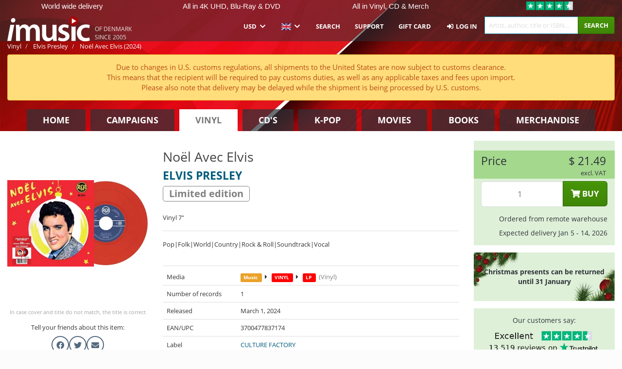

--- FILE ---
content_type: text/html; charset=UTF-8
request_url: https://imusic.co/music/3700477837174/elvis-presley-2024-noel-avec-elvis-lp
body_size: 41945
content:
<!DOCTYPE HTML>
<html lang="en-US" xmlns="http://www.w3.org/1999/html">
<head>
    <title>Elvis Presley · Noël Avec Elvis (LP) [Limited edition] (2024)</title>
    <meta name="description" content="LP (VINYL RECORDS) &quot;Noël Avec Elvis&quot; [Limited edition] by Elvis Presley.
In engelsk. Genre: Blues. Released Mar 1, 2024.
Weighs 350 g.

Vinyl 7&quot;"/>
    <meta name="viewport" content="width=device-width, initial-scale=1.0">
    <meta charset="UTF-8">
    <meta http-equiv="X-UA-Compatible" content="IE=edge">
    <meta name="csrf-token" content="vavjc31YZvYQQ4jFuijkAAjs8ernLvbgt9dfSYwQ">
        <link rel="icon" type="image/png" href="/favicon-194x194.png" sizes="194x194">
    <link rel="canonical" href="https://imusic.co/music/3700477837174/elvis-presley-2024-noel-avec-elvis-lp"/>
    <link rel="preload" as="style" href="https://imusic-static.b-cdn.net/build/assets/main-BzdLLnYb.css" /><link rel="stylesheet" href="https://imusic-static.b-cdn.net/build/assets/main-BzdLLnYb.css" />            <link rel="alternate" hreflang="da-DK" href="https://imusic.dk/music/3700477837174/elvis-presley-2024-noel-avec-elvis-lp"/>
            <link rel="alternate" hreflang="en-US" href="https://imusic.co/music/3700477837174/elvis-presley-2024-noel-avec-elvis-lp"/>
            <link rel="alternate" hreflang="no-NO" href="https://imusic.no/music/3700477837174/elvis-presley-2024-noel-avec-elvis-lp"/>
            <link rel="alternate" hreflang="sv-SE" href="https://imusic.se/music/3700477837174/elvis-presley-2024-noel-avec-elvis-lp"/>
            <link rel="alternate" hreflang="fi-FI" href="https://imusic.fi/music/3700477837174/elvis-presley-2024-noel-avec-elvis-lp"/>
            <link rel="alternate" hreflang="de-DE" href="https://imusic.de/music/3700477837174/elvis-presley-2024-noel-avec-elvis-lp"/>
            <link rel="alternate" hreflang="pt-BR" href="https://imusic.br.com/music/3700477837174/elvis-presley-2024-noel-avec-elvis-lp"/>
            <link rel="alternate" hreflang="en-GB" href="https://imusic.uk/music/3700477837174/elvis-presley-2024-noel-avec-elvis-lp"/>
            <link rel="alternate" hreflang="nl-BE" href="https://imusic.be/music/3700477837174/elvis-presley-2024-noel-avec-elvis-lp"/>
            <link rel="alternate" hreflang="nl-NL" href="https://imusic.nl/music/3700477837174/elvis-presley-2024-noel-avec-elvis-lp"/>
            <link rel="alternate" hreflang="de-CH" href="https://imusic.ch/music/3700477837174/elvis-presley-2024-noel-avec-elvis-lp"/>
            <link rel="alternate" hreflang="es-ES" href="https://imusic.es/music/3700477837174/elvis-presley-2024-noel-avec-elvis-lp"/>
            <link rel="alternate" hreflang="pt-PT" href="https://imusic.pt/music/3700477837174/elvis-presley-2024-noel-avec-elvis-lp"/>
            <link rel="alternate" hreflang="fr-FR" href="https://imusic.fr/music/3700477837174/elvis-presley-2024-noel-avec-elvis-lp"/>
            <link rel="alternate" hreflang="pl-PL" href="https://imusic.pl/music/3700477837174/elvis-presley-2024-noel-avec-elvis-lp"/>
            <link rel="alternate" hreflang="en-SG" href="https://imusic.sg/music/3700477837174/elvis-presley-2024-noel-avec-elvis-lp"/>
            <link rel="alternate" hreflang="en-AU" href="https://imusic.au/music/3700477837174/elvis-presley-2024-noel-avec-elvis-lp"/>
            <link rel="alternate" hreflang="ja-JP" href="https://imusic.jp/music/3700477837174/elvis-presley-2024-noel-avec-elvis-lp"/>
            <link rel="alternate" hreflang="x-default" href="https://imusic.co/music/3700477837174/elvis-presley-2024-noel-avec-elvis-lp"/>
        <script src="https://imusic-static.b-cdn.net/js/jquery.min.js"
            integrity="sha384-sh7LrJKhZVCSiklvQQdFfWqLoA/0X7Ir40zpIu7mrtoMlWbziSZ6MYKpTk5HoFL0" crossorigin="anonymous"></script>
        <script defer src="https://cdnjs.cloudflare.com/ajax/libs/twitter-bootstrap/3.4.1/js/bootstrap.min.js"
            integrity="sha256-nuL8/2cJ5NDSSwnKD8VqreErSWHtnEP9E7AySL+1ev4=" crossorigin="anonymous"></script>
    <script src="https://cdnjs.cloudflare.com/ajax/libs/jquery.form/4.3.0/jquery.form.min.js"
            integrity="sha384-qlmct0AOBiA2VPZkMY3+2WqkHtIQ9lSdAsAn5RUJD/3vA5MKDgSGcdmIv4ycVxyn" crossorigin="anonymous"></script>
    <link rel="preload" as="style" href="https://imusic-static.b-cdn.net/build/assets/app-Dhfpv9kO.css" /><link rel="modulepreload" href="https://imusic-static.b-cdn.net/build/assets/app-7jlHr0ey.js" /><link rel="stylesheet" href="https://imusic-static.b-cdn.net/build/assets/app-Dhfpv9kO.css" /><script type="module" src="https://imusic-static.b-cdn.net/build/assets/app-7jlHr0ey.js"></script>            
            
        <!-- Open Graph / Facebook Meta Tags -->
        <meta property="og:type" content="music.album">
        <meta property="og:url" content="https://imusic.co/music/3700477837174/elvis-presley-2024-noel-avec-elvis-lp">
        <meta property="og:title" content="Elvis Presley · Noël Avec Elvis (LP) [Limited edition] (2024)">
        <meta property="og:description" content="LP (VINYL RECORDS) &quot;Noël Avec Elvis&quot; [Limited edition] by Elvis Presley.
In engelsk. Genre: Blues. Released Mar 1, 2024.
Weighs 350 g.

Vinyl 7&quot;">
        <meta property="og:image" content="https://imusic.b-cdn.net/images/item/original/174/3700477837174.jpg?elvis-presley-2024-noel-avec-elvis-lp&class=scaled&v=1708069643">
        <meta property="og:image:secure_url" content="https://imusic.b-cdn.net/images/item/original/174/3700477837174.jpg?elvis-presley-2024-noel-avec-elvis-lp&class=scaled&v=1708069643">
        <meta property="og:image:width" content="550">
        <meta property="og:image:height" content="545">
        <meta property="og:site_name" content="iMusic">
        <meta property="og:locale" content="en_US">

                                                    <meta property="product:price:amount" content="21.49">
                <meta property="product:price:currency" content="USD">
                                        <meta property="product:availability" content="out of stock">
                                        <meta property="product:retailer_item_id" content="3700477837174">
                    
        <!-- Twitter Card Meta Tags -->
        <meta name="twitter:card" content="summary_large_image">
        <meta name="twitter:site" content="@imusicdk">
        <meta name="twitter:url" content="https://imusic.co/music/3700477837174/elvis-presley-2024-noel-avec-elvis-lp">
        <meta name="twitter:title" content="Elvis Presley · Noël Avec Elvis (LP) [Limited edition] (2024)">
        <meta name="twitter:description" content="LP (VINYL RECORDS) &quot;Noël Avec Elvis&quot; [Limited edition] by Elvis Presley.
In engelsk. Genre: Blues. Released Mar 1, 2024.
Weighs 350 g.

Vinyl 7&quot;">
        <meta name="twitter:image" content="https://imusic.b-cdn.net/images/item/original/174/3700477837174.jpg?elvis-presley-2024-noel-avec-elvis-lp&class=scaled&v=1708069643">

                                    <meta property="music:musician" content="Elvis Presley">
                                        <meta property="music:release_date" content="2024">
                        
    
    <script>
        if (/MSIE \d|Trident.*rv:/.test(navigator.userAgent)) {
            window.location = 'microsoft-edge:' + window.location;
            setTimeout(function () {
                window.location = 'https://go.microsoft.com/fwlink/?linkid=2135547';
            }, 1)
        }
    </script>

            <link rel="preload" as="style" href="https://imusic-static.b-cdn.net/build/assets/cc-DRDZlMXm.css" /><link rel="modulepreload" href="https://imusic-static.b-cdn.net/build/assets/cc-D4fqQRMT.js" /><link rel="stylesheet" href="https://imusic-static.b-cdn.net/build/assets/cc-DRDZlMXm.css" /><script type="module" src="https://imusic-static.b-cdn.net/build/assets/cc-D4fqQRMT.js"></script>    
                                        
<!-- Bing Analytics -->
<script type="text/plain" data-category="analytics" data-service="Bing Analytics">
         (function(w,d,t,r,u)
  {
    var f,n,i;
    w[u]=w[u]||[],f=function()
    {
      var o={ti:"5649144", enableAutoSpaTracking: true};
      o.q=w[u],w[u]=new UET(o),w[u].push("pageLoad")
    },
    n=d.createElement(t),n.src=r,n.async=1,n.onload=n.onreadystatechange=function()
    {
      var s=this.readyState;
      s&&s!=="loaded"&&s!=="complete"||(f(),n.onload=n.onreadystatechange=null)
    },
    i=d.getElementsByTagName(t)[0],i.parentNode.insertBefore(n,i)
  })
  (window,document,"script","//bat.bing.com/bat.js","uetq");
    window.uetq = window.uetq || [];
    window.uetq.push("config", "tcf", { "enabled" : true });
  if(! window.cookieConsent) {
                    window.uetq.push("consent", "default", {
                        ad_storage: "denied",
                        ad_user_data: "denied",
                        ad_personalization: "denied",
                        personalization_storage: "denied",
                        functionality_storage: "denied",
                        security_storage: "denied",
                        analytics_storage: "denied",
                    });
                }window.addEventListener("cc:onConsent", ({detail}) => {
                    var consent = window.cookieConsent.acceptedService("Bing Analytics", "analytics") ? "granted" : "denied";
                    window.uetq.push("consent", "update", {
                        ad_storage: consent,
                        ad_user_data: consent,
                        ad_personalization: consent,
                        personalization_storage: consent,
                        functionality_storage: consent,
                        security_storage: consent,
                        analytics_storage: consent,
                    });
                });

</script>                                                
<!-- Facebook Pixel -->
<script type="text/plain" data-category="analytics" data-service="Facebook">
    !function (f, b, e, v, n, t, s) {
        if (f.fbq) return;
        n = f.fbq = function () {
            n.callMethod ?
                n.callMethod.apply(n, arguments) : n.queue.push(arguments)
        };
        if (!f._fbq) f._fbq = n;
        n.push = n;
        n.loaded = !0;
        n.version = '2.0';
        n.queue = [];
        t = b.createElement(e);
        t.async = !0;
        t.src = v;
        s = b.getElementsByTagName(e)[0];
        s.parentNode.insertBefore(t, s)
    }(window, document, 'script', 'https://connect.facebook.net/en_US/fbevents.js');
    fbq("init", "354126079849093");


</script>
<noscript><img height="1" width="1" style="display:none" src="https://www.facebook.com/tr?id=354126079849093&ev=PageView&noscript=1"/></noscript>                                                
<!-- Tiktok Pixel -->
<script type="text/plain" data-category="analytics" data-service="Tiktok">
!function (w, d, t) {
    w.TiktokAnalyticsObject=t;var ttq=w[t]=w[t]||[];ttq.methods=["page","track","identify","instances","debug","on","off","once","ready","alias","group","enableCookie","disableCookie"],ttq.setAndDefer=function(t,e){t[e]=function(){t.push([e].concat(Array.prototype.slice.call(arguments,0)))}};for(var i=0;i<ttq.methods.length;i++)ttq.setAndDefer(ttq,ttq.methods[i]);ttq.instance=function(t){for(var e=ttq._i[t]||[],n=0;n<ttq.methods.length;n++)ttq.setAndDefer(e,ttq.methods[n]);return e},ttq.load=function(e,n){var i="https://analytics.tiktok.com/i18n/pixel/events.js";ttq._i=ttq._i||{},ttq._i[e]=[],ttq._i[e]._u=i,ttq._t=ttq._t||{},ttq._t[e]=+new Date,ttq._o=ttq._o||{},ttq._o[e]=n||{};var o=document.createElement("script");o.type="text/javascript",o.async=!0,o.src=i+"?sdkid="+e+"&lib="+t;var a=document.getElementsByTagName("script")[0];a.parentNode.insertBefore(o,a)};
    ttq.load('CB1D583C77U7034R0P1G');

}(window, document, 'ttq');</script>                                                
<!-- Google Analytics -->
<script type="text/javascript" data-category="analytics" data-service="Google Analytics" async src="https://www.googletagmanager.com/gtag/js?id=G-XQB26GNDXN"></script>
<script type="text/javascript" data-category="analytics" data-service="Google Analytics">
window.dataLayer = window.dataLayer || [];
function gtag() { dataLayer.push(arguments); }if(! window.cookieConsent) {
                    gtag("consent", "default", {
                        ad_storage: "denied",
                        ad_user_data: "denied",
                        ad_personalization: "denied",
                        personalization_storage: "denied",
                        functionality_storage: "denied",
                        security_storage: "denied",
                        analytics_storage: "denied",
                    });
                }window.addEventListener("cc:onConsent", ({detail}) => {
                    var consent = window.cookieConsent.acceptedService("Google Analytics", "analytics") ? "granted" : "denied";
                    gtag("consent", "update", {
                        ad_storage: consent,
                        ad_user_data: consent,
                        ad_personalization: consent,
                        personalization_storage: consent,
                        functionality_storage: consent,
                        security_storage: consent,
                        analytics_storage: consent,
                    }); gtag("js", new Date()); gtag("config", "G-XQB26GNDXN", {"anonymize_ip":true});
gtag("config", "AW-460148317", {"anonymize_ip":true,"send_page_view":false});
});

</script>                                                                                                
<!-- Reddit -->
<script type='text/plain' data-category='analytics' data-service='Reddit'>
!function(w,d){if(!w.rdt){var p=w.rdt=function(){p.sendEvent?p.sendEvent.apply(p,arguments):p.callQueue.push(arguments)};p.callQueue=[];var t=d.createElement('script');t.src='https://www.redditstatic.com/ads/pixel.js',t.async=!0;var s=d.getElementsByTagName('script')[0];s.parentNode.insertBefore(t,s)}}(window,document);rdt('init','a2_edj3et5f8jg9', {'useDecimalCurrencyValues':true,'email':'','externalId':''});rdt('track', 'PageVisit');

</script>                                            </head>
<body class="">
<div class="container-fluid pagetop relative ">
            <div style="position: absolute; top: 0; bottom: 0; right: 0; left: 0; width: 100%; height: 100%; z-index: -1;">
            <img loading='lazy' decoding='async' style='height: 100%; width: 100%; object-fit: cover; display: block;' srcset='https://imusic-static.b-cdn.net/storage/banners/vinyl/hero.vn.red.png?t=1655715352 640w, https://imusic-static.b-cdn.net/storage/banners/vinyl/hero.vn.red.png?t=1655715352 1024w' sizes='(max-width: 770px) 640px, 771px' src='https://imusic-static.b-cdn.net/storage/banners/vinyl/hero.vn.red.png?t=1655715352'>        </div>
        <nav class="row navbar navbar-default navbar-fixed-top hidden-print light" id="navbar-background"
         style="height: 85px"
         role="navigation">
                    <div class="top-banner" id="top-banner">
                <div class="messages">
                                    <span class="banner-phrase">World wide delivery</span>
                                    <span class="banner-phrase">All in 4K UHD, Blu-Ray & DVD</span>
                                    <span class="banner-phrase">All in Vinyl, CD & Merch</span>
                                    <span class="banner-phrase">All in music & movies</span>
                                    <span class="banner-phrase">Huge in k-pop</span>
                                </div>
                <div class="tp">
                    <a href="https://www.trustpilot.com/review/www.imusic.dk" target="_blank">
                    <img loading="lazy" decoding="async" src="https://imusic-static.b-cdn.net/storage/trustpilot/small.png" style="width: auto; max-height: 18px; max-width: 250px; vertical-align: bottom;"
                         alt="Top-rated on Trustpilot based on thousands of customer reviews"/>
                    </a>
                </div>
            </div>
        
        <div class="container-fluid">
            <div class="navbar-header flex justify-between items-center">
                <div class="flex align-items-center">
                    <button type="button" class="navbar-toggle" id="navbar-menu-toggle" data-toggle="collapse" data-target="#top-navbar" style="float: none; margin-right: 5px;">
                        <span class="sr-only">Toggle navigation</span>
                        <span class="icon-bar"></span>
                        <span class="icon-bar"></span>
                        <span class="icon-bar" style="width: 12px;"></span>
                    </button>

                    <a href="/">
                        <div id="logo" style="background-image: url(https://imusic-static.b-cdn.net/images/logo.png)"></div>
                    </a>
                </div>

                <div class="flex align-items-center gap-2">
                    <button type="button" class="navbar-toggle search" data-toggle="collapse" data-target="#top-navbar-search">
                        <span class="fa fa-search"></span>
                    </button>

                    <button type="button" class="navbar-toggle">
                        <a href="/page/customer">
                            <span class="fa fa-user text-white"></span>
                        </a>
                    </button>

                    
                                            <span id="tagline">Of Denmark since 2005</span>
                                    </div>
            </div>

            <div class="collapse navbar-collapse" id="top-navbar-search" aria-expanded="false" style="height: 1px">
                <form action="/vinyl/search" role="search" class="visible-xs visible-sm hidden-print mt-4">
                    <div class="form-group mb-0">
                        <div class="input-group">
                            <input type="text" class="form-control" value=""
                                id="mainsearch3" name="query" placeholder="Artist, author, title or ISBN..."
                            >
                            <div class="input-group-btn">
                                <button class="btn btn-success" type="submit">Søg</button>
                            </div>
                        </div>
                    </div>
                </form>
            </div>

            <div class="collapse navbar-collapse" id="top-navbar" aria-expanded="false" style="height: 1px">
                <ul class="nav navbar-nav navbar-right" id="menu">
                    <li class="dropdown visible-xs">
                        <a href="#" class="dropdown-toggle" data-toggle="dropdown" onclick="return false" role="button"
                           aria-haspopup="true" aria-expanded="false">
                            <span class="lang-flag">Kategorier</span>
                            <span class="fa fa-chevron-down"></span>
                        </a>
                        <ul class="dropdown-menu" role="menu">
                                                            <li>
                                    <a href="/">
                                        Home                                    </a>
                                </li>
                                                            <li>
                                    <a href="/campaigns">
                                        Campaigns                                    </a>
                                </li>
                                                            <li>
                                    <a href="/vinyl">
                                        Vinyl                                    </a>
                                </li>
                                                            <li>
                                    <a href="/music">
                                        CD's                                    </a>
                                </li>
                                                            <li>
                                    <a href="/kpop">
                                        K-pop                                    </a>
                                </li>
                                                            <li>
                                    <a href="/movies">
                                        Movies                                    </a>
                                </li>
                                                            <li>
                                    <a href="/books">
                                        Books                                    </a>
                                </li>
                                                            <li>
                                    <a href="/merchandise">
                                        Merchandise                                    </a>
                                </li>
                                                    </ul>
                    </li>
                                        <li class="dropdown btn-group">
                        <a href="#" class="dropdown-toggle" data-toggle="dropdown" onclick="return false" role="button"
                           aria-haspopup="true" aria-expanded="false">
                            USD                            <span class="fa fa-chevron-down"></span>
                        </a>
                        <ul class="dropdown-menu" role="menu" id="currency-dropdown">
                                                            <li>
                                    <a role="menuitemradio"
                                       onclick="location.search = 'changeCurrency=AUD'">
                                        AUD &nbsp;
                                        <span class="text-muted pr-4">(Australian Dollars)</span>
                                                                                    <span class="pull-right">A$</span>
                                                                            </a>
                                </li>
                                                            <li>
                                    <a role="menuitemradio"
                                       onclick="location.search = 'changeCurrency=BRL'">
                                        BRL &nbsp;
                                        <span class="text-muted pr-4">(Brazilian real)</span>
                                                                                    <span class="pull-right">R$</span>
                                                                            </a>
                                </li>
                                                            <li>
                                    <a role="menuitemradio"
                                       onclick="location.search = 'changeCurrency=CAD'">
                                        CAD &nbsp;
                                        <span class="text-muted pr-4">(Canadian Dollars)</span>
                                                                                    <span class="pull-right">CA$</span>
                                                                            </a>
                                </li>
                                                            <li>
                                    <a role="menuitemradio"
                                       onclick="location.search = 'changeCurrency=CHF'">
                                        CHF &nbsp;
                                        <span class="text-muted pr-4">(Swiss francs)</span>
                                                                                    <span class="pull-right">SFr.</span>
                                                                            </a>
                                </li>
                                                            <li>
                                    <a role="menuitemradio"
                                       onclick="location.search = 'changeCurrency=CNY'">
                                        CNY &nbsp;
                                        <span class="text-muted pr-4">(Chinese yuan)</span>
                                                                                    <span class="pull-right">元</span>
                                                                            </a>
                                </li>
                                                            <li>
                                    <a role="menuitemradio"
                                       onclick="location.search = 'changeCurrency=CZK'">
                                        CZK &nbsp;
                                        <span class="text-muted pr-4">(Czech koruny)</span>
                                                                                    <span class="pull-right">Kč</span>
                                                                            </a>
                                </li>
                                                            <li>
                                    <a role="menuitemradio"
                                       onclick="location.search = 'changeCurrency=DKK'">
                                        DKK &nbsp;
                                        <span class="text-muted pr-4">(Danske kroner)</span>
                                                                            </a>
                                </li>
                                                            <li>
                                    <a role="menuitemradio"
                                       onclick="location.search = 'changeCurrency=EUR'">
                                        EUR &nbsp;
                                        <span class="text-muted pr-4">(Euro)</span>
                                                                                    <span class="pull-right">€</span>
                                                                            </a>
                                </li>
                                                            <li>
                                    <a role="menuitemradio"
                                       onclick="location.search = 'changeCurrency=GBP'">
                                        GBP &nbsp;
                                        <span class="text-muted pr-4">(Pounds Sterling)</span>
                                                                                    <span class="pull-right">£</span>
                                                                            </a>
                                </li>
                                                            <li>
                                    <a role="menuitemradio"
                                       onclick="location.search = 'changeCurrency=HKD'">
                                        HKD &nbsp;
                                        <span class="text-muted pr-4">(Hong Kong dollars)</span>
                                                                                    <span class="pull-right">HK$</span>
                                                                            </a>
                                </li>
                                                            <li>
                                    <a role="menuitemradio"
                                       onclick="location.search = 'changeCurrency=HUF'">
                                        HUF &nbsp;
                                        <span class="text-muted pr-4">(Hungarian forints)</span>
                                                                                    <span class="pull-right">Ft</span>
                                                                            </a>
                                </li>
                                                            <li>
                                    <a role="menuitemradio"
                                       onclick="location.search = 'changeCurrency=ILS'">
                                        ILS &nbsp;
                                        <span class="text-muted pr-4">(Israeli shekel)</span>
                                                                                    <span class="pull-right">₪</span>
                                                                            </a>
                                </li>
                                                            <li>
                                    <a role="menuitemradio"
                                       onclick="location.search = 'changeCurrency=ISK'">
                                        ISK &nbsp;
                                        <span class="text-muted pr-4">(Icelandic kronur)</span>
                                                                                    <span class="pull-right">Íkr</span>
                                                                            </a>
                                </li>
                                                            <li>
                                    <a role="menuitemradio"
                                       onclick="location.search = 'changeCurrency=JPY'">
                                        JPY &nbsp;
                                        <span class="text-muted pr-4">(Japanese yen)</span>
                                                                                    <span class="pull-right">¥</span>
                                                                            </a>
                                </li>
                                                            <li>
                                    <a role="menuitemradio"
                                       onclick="location.search = 'changeCurrency=KRW'">
                                        KRW &nbsp;
                                        <span class="text-muted pr-4">(South Korean won)</span>
                                                                                    <span class="pull-right">₩</span>
                                                                            </a>
                                </li>
                                                            <li>
                                    <a role="menuitemradio"
                                       onclick="location.search = 'changeCurrency=MXN'">
                                        MXN &nbsp;
                                        <span class="text-muted pr-4">(Mexican peso)</span>
                                                                                    <span class="pull-right">Mex$</span>
                                                                            </a>
                                </li>
                                                            <li>
                                    <a role="menuitemradio"
                                       onclick="location.search = 'changeCurrency=NOK'">
                                        NOK &nbsp;
                                        <span class="text-muted pr-4">(Norwegian kroner)</span>
                                                                                    <span class="pull-right">NOK</span>
                                                                            </a>
                                </li>
                                                            <li>
                                    <a role="menuitemradio"
                                       onclick="location.search = 'changeCurrency=NZD'">
                                        NZD &nbsp;
                                        <span class="text-muted pr-4">(New Zealand dollars)</span>
                                                                                    <span class="pull-right">NZ$</span>
                                                                            </a>
                                </li>
                                                            <li>
                                    <a role="menuitemradio"
                                       onclick="location.search = 'changeCurrency=PLN'">
                                        PLN &nbsp;
                                        <span class="text-muted pr-4">(Polish złotys)</span>
                                                                                    <span class="pull-right">zł</span>
                                                                            </a>
                                </li>
                                                            <li>
                                    <a role="menuitemradio"
                                       onclick="location.search = 'changeCurrency=SEK'">
                                        SEK &nbsp;
                                        <span class="text-muted pr-4">(Svenske kroner)</span>
                                                                                    <span class="pull-right">SEK</span>
                                                                            </a>
                                </li>
                                                            <li>
                                    <a role="menuitemradio"
                                       onclick="location.search = 'changeCurrency=SGD'">
                                        SGD &nbsp;
                                        <span class="text-muted pr-4">(Singapore dollars)</span>
                                                                                    <span class="pull-right">S$</span>
                                                                            </a>
                                </li>
                                                            <li>
                                    <a role="menuitemradio"
                                       onclick="location.search = 'changeCurrency=TRY'">
                                        TRY &nbsp;
                                        <span class="text-muted pr-4">(Turkish lira)</span>
                                                                                    <span class="pull-right">₺</span>
                                                                            </a>
                                </li>
                                                            <li>
                                    <a role="menuitemradio"
                                       onclick="location.search = 'changeCurrency=USD'">
                                        USD &nbsp;
                                        <span class="text-muted pr-4">(Dollars)</span>
                                                                                    <span class="pull-right">$</span>
                                                                            </a>
                                </li>
                                                            <li>
                                    <a role="menuitemradio"
                                       onclick="location.search = 'changeCurrency=ZAR'">
                                        ZAR &nbsp;
                                        <span class="text-muted pr-4">(South African rand)</span>
                                                                                    <span class="pull-right">R</span>
                                                                            </a>
                                </li>
                                                    </ul>
                    </li>
                    <li class="dropdown">
                        <a href="#" class="dropdown-toggle" data-toggle="dropdown" onclick="return false" role="button"
                           aria-haspopup="true" aria-expanded="false">
                            <span class="lang-flag"><img src="https://imusic-static.b-cdn.net/images/langs/en.png" height="14" title="English" alt="en"></img></span>
                            <span class="fa fa-chevron-down"></span>
                        </a>
                        <ul class="dropdown-menu" role="menu">
                                                            <li><a role="menuitemradio"  rel="alternate" href="https://imusic.dk/music/3700477837174/elvis-presley-2024-noel-avec-elvis-lp" hreflang="da-DK"><span class="lang-flag"><img src="https://imusic-static.b-cdn.net/images/flags/dk.png" height="14" title="DK" alt="DK"></img></span> <span class="lang-text">Dansk</span></a></li>
                                                            <li><a role="menuitemradio"  rel="alternate" href="https://imusic.de/music/3700477837174/elvis-presley-2024-noel-avec-elvis-lp" hreflang="de-DE"><span class="lang-flag"><img src="https://imusic-static.b-cdn.net/images/flags/de.png" height="14" title="DE" alt="DE"></img></span> <span class="lang-text">Deutsch</span></a></li>
                                                            <li><a role="menuitemradio"  rel="alternate" href="https://imusic.ch/music/3700477837174/elvis-presley-2024-noel-avec-elvis-lp" hreflang="de-CH"><span class="lang-flag"><img src="https://imusic-static.b-cdn.net/images/flags/ch.png" height="14" title="CH" alt="CH"></img></span> <span class="lang-text">Deutsch (Switzerland)</span></a></li>
                                                            <li><a role="menuitemradio"  rel="alternate" href="https://imusic.co/music/3700477837174/elvis-presley-2024-noel-avec-elvis-lp" hreflang="en-US"><span class="lang-flag"><img src="https://imusic-static.b-cdn.net/images/flags/us.png" height="14" title="US" alt="US"></img></span> <span class="lang-text">English</span></a></li>
                                                            <li><a role="menuitemradio"  rel="alternate" href="https://imusic.au/music/3700477837174/elvis-presley-2024-noel-avec-elvis-lp" hreflang="en-AU"><span class="lang-flag"><img src="https://imusic-static.b-cdn.net/images/flags/au.png" height="14" title="AU" alt="AU"></img></span> <span class="lang-text">English (Australia)</span></a></li>
                                                            <li><a role="menuitemradio"  rel="alternate" href="https://imusic.sg/music/3700477837174/elvis-presley-2024-noel-avec-elvis-lp" hreflang="en-SG"><span class="lang-flag"><img src="https://imusic-static.b-cdn.net/images/flags/sg.png" height="14" title="SG" alt="SG"></img></span> <span class="lang-text">English (Singapore)</span></a></li>
                                                            <li><a role="menuitemradio"  rel="alternate" href="https://imusic.uk/music/3700477837174/elvis-presley-2024-noel-avec-elvis-lp" hreflang="en-GB"><span class="lang-flag"><img src="https://imusic-static.b-cdn.net/images/flags/gb.png" height="14" title="GB" alt="GB"></img></span> <span class="lang-text">English (United Kingdom)</span></a></li>
                                                            <li><a role="menuitemradio"  rel="alternate" href="https://imusic.es/music/3700477837174/elvis-presley-2024-noel-avec-elvis-lp" hreflang="es-ES"><span class="lang-flag"><img src="https://imusic-static.b-cdn.net/images/flags/es.png" height="14" title="ES" alt="ES"></img></span> <span class="lang-text">Español</span></a></li>
                                                            <li><a role="menuitemradio"  rel="alternate" href="https://imusic.fr/music/3700477837174/elvis-presley-2024-noel-avec-elvis-lp" hreflang="fr-FR"><span class="lang-flag"><img src="https://imusic-static.b-cdn.net/images/flags/fr.png" height="14" title="FR" alt="FR"></img></span> <span class="lang-text">Français</span></a></li>
                                                            <li><a role="menuitemradio"  rel="alternate" href="https://imusic.nl/music/3700477837174/elvis-presley-2024-noel-avec-elvis-lp" hreflang="nl-NL"><span class="lang-flag"><img src="https://imusic-static.b-cdn.net/images/flags/nl.png" height="14" title="NL" alt="NL"></img></span> <span class="lang-text">Nederlands</span></a></li>
                                                            <li><a role="menuitemradio"  rel="alternate" href="https://imusic.no/music/3700477837174/elvis-presley-2024-noel-avec-elvis-lp" hreflang="no-NO"><span class="lang-flag"><img src="https://imusic-static.b-cdn.net/images/flags/no.png" height="14" title="NO" alt="NO"></img></span> <span class="lang-text">Norsk</span></a></li>
                                                            <li><a role="menuitemradio"  rel="alternate" href="https://imusic.pl/music/3700477837174/elvis-presley-2024-noel-avec-elvis-lp" hreflang="pl-PL"><span class="lang-flag"><img src="https://imusic-static.b-cdn.net/images/flags/pl.png" height="14" title="PL" alt="PL"></img></span> <span class="lang-text">Polski</span></a></li>
                                                            <li><a role="menuitemradio"  rel="alternate" href="https://imusic.pt/music/3700477837174/elvis-presley-2024-noel-avec-elvis-lp" hreflang="pt-PT"><span class="lang-flag"><img src="https://imusic-static.b-cdn.net/images/flags/pt.png" height="14" title="PT" alt="PT"></img></span> <span class="lang-text">Português</span></a></li>
                                                            <li><a role="menuitemradio"  rel="alternate" href="https://imusic.br.com/music/3700477837174/elvis-presley-2024-noel-avec-elvis-lp" hreflang="pt-BR"><span class="lang-flag"><img src="https://imusic-static.b-cdn.net/images/flags/br.png" height="14" title="BR" alt="BR"></img></span> <span class="lang-text">Português do Brasil</span></a></li>
                                                            <li><a role="menuitemradio"  rel="alternate" href="https://imusic.fi/music/3700477837174/elvis-presley-2024-noel-avec-elvis-lp" hreflang="fi-FI"><span class="lang-flag"><img src="https://imusic-static.b-cdn.net/images/flags/fi.png" height="14" title="FI" alt="FI"></img></span> <span class="lang-text">Suomi</span></a></li>
                                                            <li><a role="menuitemradio"  rel="alternate" href="https://imusic.se/music/3700477837174/elvis-presley-2024-noel-avec-elvis-lp" hreflang="sv-SE"><span class="lang-flag"><img src="https://imusic-static.b-cdn.net/images/flags/se.png" height="14" title="SE" alt="SE"></img></span> <span class="lang-text">Svenska</span></a></li>
                                                            <li><a role="menuitemradio"  rel="alternate" href="https://imusic.be/music/3700477837174/elvis-presley-2024-noel-avec-elvis-lp" hreflang="nl-BE"><span class="lang-flag"><img src="https://imusic-static.b-cdn.net/images/flags/be.png" height="14" title="BE" alt="BE"></img></span> <span class="lang-text">Vlaamse (Belgium)</span></a></li>
                                                            <li><a role="menuitemradio"  rel="alternate" href="https://imusic.jp/music/3700477837174/elvis-presley-2024-noel-avec-elvis-lp" hreflang="ja-JP"><span class="lang-flag"><img src="https://imusic-static.b-cdn.net/images/flags/jp.png" height="14" title="JP" alt="JP"></img></span> <span class="lang-text">日本語</span></a></li>
                                                    </ul>
                    </li>
                                            <li class="dropdown">
            <a href="/page/search" class="hidden-xs hidden-sm" role="button" aria-haspopup="true" aria-expanded="false">Search</a>
        <a href="#" class="hidden-md hidden-lg dropdown-toggle" data-toggle="dropdown" onclick="return false" role="button" aria-haspopup="true" aria-expanded="false">Search</a>
        <ul class="dropdown-menu multi-level" role="menu">
            <li class="hidden-md hidden-lg">
                <a href="/page/search" role="menuitem"><span class="fa fa-search"> </span>&nbsp;Search</a>            </li>
                                                        <li class="">
                    
                                          <a class="inline-block" href="/page/search?advanced=1" role="menuitem"><span class="fa fa-search-plus"> </span>&nbsp;Advanced Search Options</a>                    
                                    </li>
                    </ul>
    </li>

                                            <li class="dropdown">
            <a href="/page/contact" class="hidden-xs hidden-sm" role="button" aria-haspopup="true" aria-expanded="false">Support</a>
        <a href="#" class="hidden-md hidden-lg dropdown-toggle" data-toggle="dropdown" onclick="return false" role="button" aria-haspopup="true" aria-expanded="false">Support</a>
        <ul class="dropdown-menu multi-level" role="menu">
            <li class="hidden-md hidden-lg">
                <a href="/page/contact" role="menuitem">Support</a>            </li>
                                                        <li class="">
                    
                                          <a class="inline-block" href="/exposure/6488/vigtig-info-i-forbindelse-med-julen" role="menuitem"><span class="fa fa-tree"> </span>&nbsp;Christmas Info</a>                    
                                    </li>
                                            <li class="">
                    
                                          <a class="inline-block" href="/page/faq" role="menuitem">General FAQ</a>                    
                                    </li>
                                            <li class="">
                    
                                          <a class="inline-block" href="/exposure/10037/vinyl-faq" role="menuitem">Vinyl FAQ</a>                    
                                    </li>
                                            <li class="">
                    
                                          <a class="inline-block" href="/page/contact" role="menuitem">Contact</a>                    
                                    </li>
                    </ul>
    </li>

                                            <li class="dropdown">
      <a href="/giftcard" role="menuitem">Gift Card</a>    </li>

                                            <li class="dropdown">
      <a href="/page/login" role="menuitem"><span class="fa fa-sign-in-alt"> </span>&nbsp;Log in</a>    </li>

                                                                <li class="visible-md visible-lg">
                            <div id="searchbar">
                                <form action="/vinyl/search">
                                    <div class="input-group search-form-group">
                                        <input type="text" class="form-control typeahead" id="mainsearch" name="query"
                                               value=""
                                               placeholder="Artist, author, title or ISBN..." autocomplete="off" accesskey="f"/>
                                        <span class="input-group-btn">
                                            <button class="btn btn-success" type="submit">Search</button>
                                        </span>
                                    </div>
                                </form>
                            </div>
                        </li>
                    
                    
<li class="dropdown cart  hidden-xs">
    </li>                    
<li class="hidden-xs cart-btn">
    </li>                </ul>
            </div>
        </div>
    </nav>

    <div id="breadcrumb" class="row breadcrumb-container hidden-print" style="margin-top: 78px">
        <ol class="breadcrumb light" itemscope itemtype="https://schema.org/BreadcrumbList">
                                        <li itemprop="itemListElement" itemscope itemtype="https://schema.org/ListItem">
                    <a itemprop="item" itemtype="https://schema.org/Thing" href="/vinyl">
                        <span itemprop="name">Vinyl</span>
                    </a>
                    <meta itemprop="position" content="1"/>
                </li>
                            <li itemprop="itemListElement" itemscope itemtype="https://schema.org/ListItem">
                    <a itemprop="item" itemtype="https://schema.org/Thing" href="/artist/Elvis+Presley">
                        <span itemprop="name">Elvis Presley</span>
                    </a>
                    <meta itemprop="position" content="2"/>
                </li>
                            <li itemprop="itemListElement" itemscope itemtype="https://schema.org/ListItem">
                    <a itemprop="item" itemtype="https://schema.org/Thing" href="/music/3700477837174/elvis-presley-2024-noel-avec-elvis-lp">
                        <span itemprop="name">Noël Avec Elvis (2024)</span>
                    </a>
                    <meta itemprop="position" content="3"/>
                </li>
                                </ol>
    </div>

    <div class="row row-centered hidden-print">
        <div class="col-centered col-sm-10 col-xs-12" id="messages">
                    </div>
    </div>


                            <div style="font-size: 1.5rem" class="alert alert-warning text-center" role="alert">
    <p>
        Due to changes in U.S. customs regulations, all shipments to the United States are now subject to customs clearance. <br />
        This means that the recipient will be required to pay customs duties, as well as any applicable taxes and fees upon import.<br />
        Please also note that delivery may be delayed while the shipment is being processed by U.S. customs.
    </p>
</div>            
    <div id="tabs" class="row hidden-print">
        <div class="container">
            <div class="row">
                                <ul class="nav nav-tabs nav-justified hidden-xs hidden-sm">
                                            <li class="overhead-size "
                            style="font-size: calc(100vw / (8 * 9))">
                            <a href="/"
                               style="padding: calc(100vw / (8 * 16))">
                                Home                            </a>
                        </li>
                                            <li class="overhead-size "
                            style="font-size: calc(100vw / (8 * 9))">
                            <a href="/campaigns"
                               style="padding: calc(100vw / (8 * 16))">
                                Campaigns                            </a>
                        </li>
                                            <li class="overhead-size active"
                            style="font-size: calc(100vw / (8 * 9))">
                            <a href="/vinyl"
                               style="padding: calc(100vw / (8 * 16))">
                                Vinyl                            </a>
                        </li>
                                            <li class="overhead-size "
                            style="font-size: calc(100vw / (8 * 9))">
                            <a href="/music"
                               style="padding: calc(100vw / (8 * 16))">
                                CD's                            </a>
                        </li>
                                            <li class="overhead-size "
                            style="font-size: calc(100vw / (8 * 9))">
                            <a href="/kpop"
                               style="padding: calc(100vw / (8 * 16))">
                                K-pop                            </a>
                        </li>
                                            <li class="overhead-size "
                            style="font-size: calc(100vw / (8 * 9))">
                            <a href="/movies"
                               style="padding: calc(100vw / (8 * 16))">
                                Movies                            </a>
                        </li>
                                            <li class="overhead-size "
                            style="font-size: calc(100vw / (8 * 9))">
                            <a href="/books"
                               style="padding: calc(100vw / (8 * 16))">
                                Books                            </a>
                        </li>
                                            <li class="overhead-size "
                            style="font-size: calc(100vw / (8 * 9))">
                            <a href="/merchandise"
                               style="padding: calc(100vw / (8 * 16))">
                                Merchandise                            </a>
                        </li>
                                    </ul>
            </div>
        </div>
    </div>

            <form action="/vinyl/search" role="search"
              class="visible-xs visible-sm hidden-print">
            <div class="form-group">
                <div class="input-group">
                    <div class="input-group-btn">
                        <button type="button" class="btn btn-default dropdown-toggle" data-toggle="dropdown">
                            Vinyl <span class="caret"></span>
                        </button>
                        <ul class="dropdown-menu">
                                                            <li><a href="/">Home</a></li>
                                                            <li><a href="/campaigns">Campaigns</a></li>
                                                            <li><a href="/vinyl">Vinyl</a></li>
                                                            <li><a href="/music">CD's</a></li>
                                                            <li><a href="/kpop">K-pop</a></li>
                                                            <li><a href="/movies">Movies</a></li>
                                                            <li><a href="/books">Books</a></li>
                                                            <li><a href="/merchandise">Merchandise</a></li>
                                                    </ul>
                    </div>
                    <input type="text" class="form-control" value=""
                           id="mainsearch2" name="query" placeholder="Artist, author, title or ISBN...">
                    <div class="input-group-btn">
                        <button class="btn btn-success" type="submit">Search</button>
                    </div>

                </div>
            </div>
        </form>
    </div>

<div class="white-background">
    <div class="container-fluid " id="content">
                    <link rel="preload" as="style" href="https://imusic-static.b-cdn.net/build/assets/item-Ce1H3Bte.css" /><link rel="modulepreload" href="https://imusic-static.b-cdn.net/build/assets/item-l3_H_4af.js" /><link rel="stylesheet" href="https://imusic-static.b-cdn.net/build/assets/item-Ce1H3Bte.css" /><script type="module" src="https://imusic-static.b-cdn.net/build/assets/item-l3_H_4af.js"></script>
<div class="row">
    <div class="col-md-3 col-sm-6 col-xs-12 item-container">
        <div class="text-center side-column pull-right-lg append-exposure-tag-container-on-devices">
            <div class="item-cover-container">
                <img loading="lazy" decoding="async" class="item-cover" src="https://imusic.b-cdn.net/images/item/original/174/3700477837174.jpg?elvis-presley-2024-noel-avec-elvis-lp&class=scaled&v=1708069643"
                     alt="Noël Avec Elvis - Elvis Presley - Music - CULTURE FACTORY - 3700477837174 - March 1, 2024">
            </div>
                                                                                        
            <span class="help-block cover-notice">
                In case cover and title do not match, the title is correct            </span>
            <div style="margin-top: 15px;" class="hidden-xs">
                <p class="text-center">Tell your friends about this item:</p>
                <div class="row row-centered margin-bottom">
                    <div class="col-centered">
                        <ul class="list-inline social light-bg">
                            <li class="facebook">
                                <a href="https://www.facebook.com/sharer.php?p%5Burl%5D=https%3A%2F%2Fimusic.co%2Fmusic%2F3700477837174%2Felvis-presley-2024-noel-avec-elvis-lp"
                                   target="_blank" title="Del på Facebook">
                                    <i class="fab fa-facebook fa-2x"></i>
                                </a>
                            </li>
                            <li class="twitter">
                                <a href="https://twitter.com/share?url=https%3A%2F%2Fimusic.co%2Fmusic%2F3700477837174%2Felvis-presley-2024-noel-avec-elvis-lp&text=Elvis%20Presley%20%C2%B7%20No%C3%ABl%20Avec%20Elvis%20%28LP%29%20%5BLimited%20edition%5D%20%282024%29" target="_blank" title="Del på Twitter">
                                    <i class="fab fa-twitter fa-2x"></i>
                                </a>
                            </li>
                            <li class="sendmail">
                                <a href="mailto:?subject=Elvis%20Presley%20%C2%B7%20No%C3%ABl%20Avec%20Elvis%20%28LP%29%20%5BLimited%20edition%5D%20%282024%29&body=https%3A%2F%2Fimusic.co%2Fmusic%2F3700477837174%2Felvis-presley-2024-noel-avec-elvis-lp"
                                   title="Send på mail">
                                    <i class="fas fa-envelope fa-2x"> </i>
                                </a>
                            </li>
                        </ul>
                    </div>
                </div>
            </div>
        </div>

        <h1 class="h2 title visible-xs">
                            <div class="artist h2">
                    <a href="/artist/Elvis+Presley" title="Search for other releases featuring Elvis Presley">Elvis Presley</a>                </div>
                        Noël Avec Elvis                            <span class="hidden">
                    Elvis Presley                </span>
                                        <span class="label label-blank device-edition-text block" style="margin-top: 5px;">Limited edition</span>
                    </h1>

        
        
            </div>

            <script type="application/ld+json">
            {"@context":"http://schema.org","@graph":[{"@context":"http://schema.org","@type":"Product","name":"Noël Avec Elvis","description":"Vinyl 7\u0022","image":"https://imusic.b-cdn.net/images/item/original/174/3700477837174.jpg?elvis-presley-2024-noel-avec-elvis-lp\u0026class=scaled\u0026v=1708069643","gtin13":"3700477837174","offers":{"@type":"Offer","availability":"https://schema.org/OutOfStock","itemCondition":"https://schema.org/NewCondition","priceValidUntil":"2025-12-24T23:44:20+01:00","priceCurrency":"USD","url":"https://imusic.co/music/3700477837174/elvis-presley-2024-noel-avec-elvis-lp","hasMerchantReturnPolicy":{"@type":"MerchantReturnPolicy","applicableCountry":["US","AU","CN","JP","MX","NZ","HK","TW"],"returnPolicyCategory":"https://schema.org/MerchantReturnFiniteReturnWindow","merchantReturnDays":14,"returnMethod":"https://schema.org/ReturnByMail","returnFees":"https://schema.org/ReturnFeesCustomerResponsibility"},"price":21.49}},{"@type":"MusicAlbum","name":"Noël Avec Elvis","numTracks":0,"byArtist":{"@type":"MusicGroup","name":"Elvis Presley"},"datePublished":"2024-03-01","track":[{"@type":"MusicRecording","position":1,"name":"White Christmas"},{"@type":"MusicRecording","position":2,"name":"Sinnt Night"},{"@type":"MusicRecording","position":3,"name":"I Believe"},{"@type":"MusicRecording","position":4,"name":"Blue Christmas"}]}]}        </script>
    
    <div class="col-md-3 col-md-push-6 col-sm-6 col-xs-12">
        <div class="side-column pull-left-lg">
            <div class="put-in-cart background-buy">
                                                        <div class="row buy">
                        <div class="col-xs-12">
                            <div class="pull-left">Price</div>
                            <div class="pull-right" data-toggle="tooltip"
                                 title="">
                                $ 21.49                            </div>
                                                            <div class="pull-right vat-spec">excl. VAT</div>
                                                    </div>
                    </div>
                                                                                    <form role="form" name="addToCart" id="addToCartForm" method="POST" action="/page/cart?v=1766529859" class="" data-ajax><input type="hidden" name="_form" id="addToCart-_form" value="addToCart" class="form-control"><input type="hidden" name="_token" id="addToCart-_token" value="vavjc31YZvYQQ4jFuijkAAjs8ernLvbgt9dfSYwQ" class="form-control">

<div class="form-group" id="quantityRow"><div class="input-group"><input type="number" name="quantity" id="addToCart-quantity" value="1" pattern="^[0-9]+$" min="1" max="50" oninvalid="setCustomValidity('Limited to 50 pcs. per customer')" oninput="setCustomValidity('')" class="form-control input-lg text-center" step="1" style="padding-left: 10px; padding-right: 5px" placeholder="Amount"/><span class="input-group-btn"><button type="submit" class="btn btn-lg btn-success"><span class="fas fa-shopping-cart"></span> Buy</button></span></div></div><div class="form-group" id="actionRow"><input type="hidden" name="action" id="addToCart-action" value="add" class="form-control"></div><div class="form-group" id="itemIdRow"><input type="hidden" name="itemId" id="addToCart-itemId" value="3700477837174" class="form-control"></div></form>
                                                                                                    <p class="pull-right">Ordered from remote warehouse</p>
                                                                <div class="row">
                        <div class="col-xs-12">
                                                                                        <div class="pull-right">
                                    Expected delivery Jan 5 - 14, 2026                                </div>
                                                    </div>
                    </div>

                                        
                    
                    
                                                </div>

            
                            <div class="put-in-cart background-buy text-center" style="position: relative; padding-top: 30px; padding-bottom: 30px">
                     <img loading="lazy" decoding="async" src="https://imusic-static.b-cdn.net/images/christmas_top.png" style="position: absolute; top: 0; left: 0; max-width: 70%; max-height: 70%;">
                     <b>Christmas presents can be returned until 31 January</b>
                     <img loading="lazy" decoding="async" src="https://imusic-static.b-cdn.net/images/christmas_bottom.png" style="position: absolute; bottom: 0; right: 0; max-width: 70%; max-height: 70%;">
                 </div>
            
            <div class="put-in-cart background-buy">
                <p class="text-center">Our customers say:</p>
                <a style="display:block; text-align: center"
                   href="https://US.trustpilot.com/review/www.imusic.dk?utm_medium=iMusic&utm_source=static">
                    <img loading="lazy" decoding="async" src="https://imusic-static.b-cdn.net/storage/trustpilot/en.png" style="width: 100%; height: auto; max-width: 250px;"/>
                </a>
                                    <div class="text-center" style="margin-top: 10px;">
                        <div id="google-reviews">
    <a href="https://g.co/kgs/NSmDCdC" target="_blank">
        <svg xmlns="http://www.w3.org/2000/svg" viewBox="0 0 220 50" style="height:30px;">
            <text x="10" y="35" font-family="Arial" font-size="30" font-weight="bold"
                  fill="#E6A817">4.7</text>

            <!-- Star 1 (fully filled) -->
            <defs>
                <clipPath id="clip1">
                    <rect x="60" y="0" width="30" height="50"/>
                </clipPath>
            </defs>
            <path d="M75 10 L79.5 19.2 L89.6 20.4 L82.3 27.4 L83.9 37.6 L75 32.8 L66.1 37.6 L67.7 27.4 L60.4 20.4 L70.5 19.2 Z"
                  stroke="#E6A817" stroke-width="1" fill="white"/>
            <path d="M75 10 L79.5 19.2 L89.6 20.4 L82.3 27.4 L83.9 37.6 L75 32.8 L66.1 37.6 L67.7 27.4 L60.4 20.4 L70.5 19.2 Z"
                  stroke="none" fill="#E6A817" clip-path="url(#clip1)"/>

            <!-- Star 2 (fully filled) -->
            <defs>
                <clipPath id="clip2">
                    <rect x="90" y="0" width="30" height="50"/>
                </clipPath>
            </defs>
            <path d="M105 10 L109.5 19.2 L119.6 20.4 L112.3 27.4 L113.9 37.6 L105 32.8 L96.1 37.6 L97.7 27.4 L90.4 20.4 L100.5 19.2 Z"
                  stroke="#E6A817" stroke-width="1" fill="white"/>
            <path d="M105 10 L109.5 19.2 L119.6 20.4 L112.3 27.4 L113.9 37.6 L105 32.8 L96.1 37.6 L97.7 27.4 L90.4 20.4 L100.5 19.2 Z"
                  stroke="none" fill="#E6A817" clip-path="url(#clip2)"/>

            <!-- Star 3 (fully filled) -->
            <defs>
                <clipPath id="clip3">
                    <rect x="120" y="0" width="30" height="50"/>
                </clipPath>
            </defs>
            <path d="M135 10 L139.5 19.2 L149.6 20.4 L142.3 27.4 L143.9 37.6 L135 32.8 L126.1 37.6 L127.7 27.4 L120.4 20.4 L130.5 19.2 Z"
                  stroke="#E6A817" stroke-width="1" fill="white"/>
            <path d="M135 10 L139.5 19.2 L149.6 20.4 L142.3 27.4 L143.9 37.6 L135 32.8 L126.1 37.6 L127.7 27.4 L120.4 20.4 L130.5 19.2 Z"
                  stroke="none" fill="#E6A817" clip-path="url(#clip3)"/>

            <!-- Star 4 (fully filled) -->
            <defs>
                <clipPath id="clip4">
                    <rect x="150" y="0" width="30" height="50"/>
                </clipPath>
            </defs>
            <path d="M165 10 L169.5 19.2 L179.6 20.4 L172.3 27.4 L173.9 37.6 L165 32.8 L156.1 37.6 L157.7 27.4 L150.4 20.4 L160.5 19.2 Z"
                  stroke="#E6A817" stroke-width="1" fill="white"/>
            <path d="M165 10 L169.5 19.2 L179.6 20.4 L172.3 27.4 L173.9 37.6 L165 32.8 L156.1 37.6 L157.7 27.4 L150.4 20.4 L160.5 19.2 Z"
                  stroke="none" fill="#E6A817" clip-path="url(#clip4)"/>

            <!-- Star 5 (partially filled - 80%) -->
            <defs>
                <clipPath id="clip5">
                    <rect x="180" y="0" width="21" height="50"/>
                </clipPath>
            </defs>
            <path d="M195 10 L199.5 19.2 L209.6 20.4 L202.3 27.4 L203.9 37.6 L195 32.8 L186.1 37.6 L187.7 27.4 L180.4 20.4 L190.5 19.2 Z"
                  stroke="#E6A817" stroke-width="1" fill="white"/>
            <path d="M195 10 L199.5 19.2 L209.6 20.4 L202.3 27.4 L203.9 37.6 L195 32.8 L186.1 37.6 L187.7 27.4 L180.4 20.4 L190.5 19.2 Z"
                  stroke="none" fill="#E6A817" clip-path="url(#clip5)"/>
        </svg>
        <img loading="lazy" decoding="async" src="/images/logos/google.png"
             style="width: auto; max-height: 18px; max-width: 250px;"
             alt="Top-vurdering på Google Reviews, baseret på tusinder af anmeldelser."/>
    </a>
</div>                    </div>
                                <div class="row">
                    <div class="col-xs-12">
                        <hr/>
                    </div>
                </div>
                <div class="row">
                    <div class="col-xs-12">
                        <a href="/page/faq">
                            <span class="fas fa-check" style="color: rgb(108, 177, 131)"></span>
                            14-day return policy in accordance with European consumer protection law                        </a>
                    </div>
                </div>
                <div class="row">
                    <div class="col-xs-12">
                        <a href="https://www.trustpilot.com/review/imusic.dk" target="_blank">
                            <span class="fas fa-check" style="color: rgb(108, 177, 131)"></span>
                            Top ranking on Trustpilot                        </a>
                    </div>
                </div>
            </div>

            <div class="put-in-cart background-buy">
                                                <div class="row">
                    <div class="col-xs-12 text-center">
                        <span>Add to your iMusic wish list</span>
                        <form role="form" name="wishlist" id="wishlistForm" method="POST" action="/page/wishlist?itemId=3700477837174&action=addItem" class="form-horizontal"><input type="hidden" name="_form" id="wishlist-_form" value="wishlist" class="form-control"><input type="hidden" name="_token" id="wishlist-_token" value="vavjc31YZvYQQ4jFuijkAAjs8ernLvbgt9dfSYwQ" class="form-control">
                        <div class="input-group input-group-sm">
                            <select type="select" name="listId" id="wishlist-listId" required="true" class="form-control"><option value="" selected disabled hidden>Add to wish list...</option>
<option value="new" selected>New wishlist...</option>
</select>                            <div class="input-group-btn">
                                <button type="submit" name="add" id="wishlist-add" class="btn btn-info">Add</button>                            </div>
                        </div>
                        </form>
                    </div>
                </div>
                
                            </div>
                                </div>
    </div>
    <div class="col-md-6 col-md-pull-3 col-sm-12 col-xs-12">
        <h2 class="h2 title hidden-xs mb-0">
            <span class="title-text">
                Noël Avec Elvis                            </span>
                                                                                                                                                                                                    </h2>
                    <h2 class="h3 artist inline-block hidden-xs mt-1">
                                <a href="/artist/Elvis+Presley" title="Search for other releases featuring Elvis Presley">Elvis Presley</a>            </h2>
        
        <h2 class="title-version-edition mt-0 hidden-xs">
                                        <span class="h2 mt-0 label label-blank edition social white-space-wrap">Limited edition</span>
                    </h2>

        <div id="item-description">

                                            <div class="margin-top"><p>Vinyl 7"</p></div>
                
                                    <hr>
                            
                            <p class="margin-top"><p>Pop|Folk|World|Country|Rock &amp; Roll|Soundtrack|Vocal</p></p>
            
            <ul class="nav nav-tabs" id="itemTabs" role="tablist">
                            </ul>

            <div class="tab-content" id="itemTabsContent">
                <div class="tab-pane fade active in" id="details" role="tabpanel" aria-labelledby="details-tab">
                    
<table class="table" id="item-table">
    <tbody>
    
    
        <tr>
        <td width="25%">Media</td>
        <td>
                        <span class="label" style="background-color: #eaa228">
                Music            </span>
                            &nbsp;  <span class="fas fa-caret-right"></span>  &nbsp;
                <span class="label" style="background-color: #ff0000">
    <acronym title="Vinyl">
        VINYL    </acronym>
</span>
                            &nbsp;  <span class="fas fa-caret-right"></span>  &nbsp;
                <span class="label" style="background-color: #ff0000">
    <acronym title="VINYL RECORDS">
        LP    </acronym>
</span>
                                        &nbsp;
                <span class="text-muted">
                    (Vinyl)
                </span>
                    </td>
    </tr>
                    <tr>
            <td>
                                    Number of records                            </td>
            <td>
                                1            </td>
        </tr>
                            <tr>
            <td>Released</td>
            <td>
                                                    <a class="ghref" href="/page/search?kind=releaseDate&query=1709247600"
                       title=" Find more items released around March 1, 2024">
                        <span itemprop="releaseDate">March 1, 2024</span>
                    </a>
                            </td>
        </tr>
                    <tr>
            <td>
                                    EAN/UPC                            </td>
            <td>
                                3700477837174            </td>
        </tr>
                        <tr>
            <td>
                                    Label                            </td>
            <td>
                                                            <a href="https://imusic.co/page/label/CULTURE%20FACTORY"><span itemprop="manufacturer">CULTURE FACTORY</span></a>                                                                </td>
        </tr>
                        <tr>
            <td>Genre</td>
            <td>
                                                                        <a href="/page/search?genreId=16&_form=searchForm&advanced=1&sort=relevance">Blues</a>
                            </td>
        </tr>
            <tr>
        <td>Dimensions</td>
        <td>
                        320 × 325 × 6 mm                                        &nbsp; &middot; &nbsp;
                                                        350 g                                    <span class="text-muted">
                    &nbsp;  (Weight (estimated))
                    </span>
                                    </td>
    </tr>
                                            
        </tbody>
</table>

                </div>

                <div class="tab-pane fade" id="specifications" role="tabpanel" aria-labelledby="specifications-tab">
                    
<table class="table" id="item-table">
    <tbody>

        </tbody>
</table>
                </div>
            </div>
        </div>

                    
<div class="tracklist">
    <h3>Track list</h3>
    <div id="tracks">
        <ol class="row" style="list-style-type: none; padding-left: 0">
                            <li class="col-sm-6 margin-top">
                                        <ol>
            <li data-track="White Christmas" >
                        <a class="ghref" href="/page/search?kind=tracks&query=%22White+Christmas%22"
               title="Search for the track &quot;White Christmas&quot; on other releases">
                                <span>
                                        White Christmas                                    </span>
                            </a>
                </li>
            <li data-track="Sinnt Night" >
                        <a class="ghref" href="/page/search?kind=tracks&query=%22Sinnt+Night%22"
               title="Search for the track &quot;Sinnt Night&quot; on other releases">
                                <span>
                                        Sinnt Night                                    </span>
                            </a>
                </li>
            <li data-track="I Believe" >
                        <a class="ghref" href="/page/search?kind=tracks&query=%22I+Believe%22"
               title="Search for the track &quot;I Believe&quot; on other releases">
                                <span>
                                        I Believe                                    </span>
                            </a>
                </li>
            <li data-track="Blue Christmas" >
                        <a class="ghref" href="/page/search?kind=tracks&query=%22Blue+Christmas%22"
               title="Search for the track &quot;Blue Christmas&quot; on other releases">
                                <span>
                                        Blue Christmas                                    </span>
                            </a>
                </li>
    </ol>
                </li>
                                    </ol>
    </div>

    <div id="sample-player">
            </div>
</div>
                                            </div>
</div>

<div class="clearfix"></div>


<hr>

    <div>
        
    <div class="text-center">
                    <h3 class="panel-title exposure-title">More by <strong>Elvis Presley</strong></h3>
                            <a href="/artist/Elvis+Presley" class="view-all">
                Show all <i class="fas fa-arrow-right"></i>
            </a>
                    </div>
    <div class="glide item-carousel-container">
        <div class="glide__track item-carousel" data-glide-el="track">
            <ul class="glide__slides item-carousel-item" style="display: flex">
                                    <li class="glide__slide" style="display: flex;flex: 1;height: 100%;">
                        <div style="width: 200px; margin: 0 auto;">
                            <div class="text-center item-teaser">
    <a href="/music/5063176100917/elvis-presley-2026-on-tour-1974-south-bend-indiana-lp" title="Elvis Presley · On Tour 1974 - South Bend Indiana (LP) (2026)">
        <figure class="item-figure">
            <img src="https://imusic-static.b-cdn.net/images/missing.png" loading="lazy" style="background-image: url(https://imusic-static.b-cdn.net/images/missing.png)" onload="this.classList.add('loaded')" class="item-cover" alt="Cover for Elvis Presley · On Tour 1974 - South Bend Indiana (LP) (2026)">        </figure>

        <div class="type">
            <span class="label" style="background-color: #ff0000" title=""><acronym title="Vinyl">LP<span class="outline" title="">&times; 2</span></acronym></span>        </div>
        <div class="item-text">
            <span class="title" title="On Tour 1974 - South Bend Indiana">
                On Tour 1974 - South Bend Indiana            </span>
                            <span class="release-year hidden-xs">(2026)</span>
                                        <div class="artist" title="Elvis Presley">
                    Elvis Presley                </div>
                    </div>
                            <p>
                <span class="label label-warning">Release January 23, 2026</span>            </p>
            </a>
                                <form method="post" action="/page/cart" data-ajax>
            <input type="hidden" name="_token" value="vavjc31YZvYQQ4jFuijkAAjs8ernLvbgt9dfSYwQ" autocomplete="off">            <input type="hidden" name="itemId" value="5063176100917">
            <input type="hidden" name="action" value="add">
                        <div class="btn-group btn-group-sm" role="group">
                <button type="submit" class="btn btn-sm condensed btn-success price">
                    $ 69.49                </button>
                <button type="submit" class="btn btn-sm condensed btn-success" title="Expected to ship: Expected ready for shipment on release">
                    <span class="fas fa-shopping-cart"></span>
                    <span class="hidden-md hidden-sm hidden-xs">Pre-order</span>
                </button>
            </div>
        </form>
                </div>
                        </div>
                    </li>
                                    <li class="glide__slide" style="display: flex;flex: 1;height: 100%;">
                        <div style="width: 200px; margin: 0 auto;">
                            <div class="text-center item-teaser">
    <a href="/music/8719039007684/elvis-presley-2026-elvis-in-love-lp" title="Elvis Presley · Elvis In Love (LP) (2026)">
        <figure class="item-figure">
            <img src="https://imusic.b-cdn.net/images/item/original/684/8719039007684.jpg?elvis-presley-2026-elvis-in-love-lp&amp;class=scaled&amp;v=1764720485" loading="lazy" style="background-image: url(https://imusic-static.b-cdn.net/images/missing.png)" onload="this.classList.add('loaded')" class="item-cover" alt="Cover for Elvis Presley · Elvis In Love (LP) (2026)">        </figure>

        <div class="type">
            <span class="label" style="background-color: #ff0000" title=""><acronym title="Vinyl">LP<span class="outline" title="">&times; 2</span></acronym></span>        </div>
        <div class="item-text">
            <span class="title" title="Elvis In Love">
                Elvis In Love            </span>
                            <span class="release-year hidden-xs">(2026)</span>
                                        <div class="artist" title="Elvis Presley">
                    Elvis Presley                </div>
                    </div>
                            <p>
                <span class="label label-warning">Release January 23, 2026</span>            </p>
            </a>
                                <form method="post" action="/page/cart" data-ajax>
            <input type="hidden" name="_token" value="vavjc31YZvYQQ4jFuijkAAjs8ernLvbgt9dfSYwQ" autocomplete="off">            <input type="hidden" name="itemId" value="8719039007684">
            <input type="hidden" name="action" value="add">
                        <div class="btn-group btn-group-sm" role="group">
                <button type="submit" class="btn btn-sm condensed btn-success price">
                    $ 21.49                </button>
                <button type="submit" class="btn btn-sm condensed btn-success" title="Expected to ship: Expected ready for shipment on release">
                    <span class="fas fa-shopping-cart"></span>
                    <span class="hidden-md hidden-sm hidden-xs">Pre-order</span>
                </button>
            </div>
        </form>
                </div>
                        </div>
                    </li>
                                    <li class="glide__slide" style="display: flex;flex: 1;height: 100%;">
                        <div style="width: 200px; margin: 0 auto;">
                            <div class="text-center item-teaser">
    <a href="/music/5063176100825/elvis-presley-2026-on-tour-1974-south-bend-indiana-cd" title="Elvis Presley · On Tour 1974 - South Bend Indiana (CD) [Digibook] (2026)">
        <figure class="item-figure">
            <img src="https://imusic.b-cdn.net/images/item/original/825/5063176100825.jpg?elvis-presley-2026-on-tour-1974-south-bend-indiana-cd&amp;class=scaled&amp;v=1763769964" loading="lazy" style="background-image: url(https://imusic-static.b-cdn.net/images/missing.png)" onload="this.classList.add('loaded')" class="item-cover" alt="Cover for Elvis Presley · On Tour 1974 - South Bend Indiana (CD) [Digibook] (2026)">        </figure>

        <div class="type">
            <span class="label" style="background-color: #ff8040" title=""><acronym title="Compact Disc">CD</acronym></span>        </div>
        <div class="item-text">
            <span class="title" title="On Tour 1974 - South Bend Indiana">
                On Tour 1974 - South Bend Indiana            </span>
                            <span class="release-year hidden-xs">(2026)</span>
                                        <div class="artist" title="Elvis Presley">
                    Elvis Presley                </div>
                    </div>
                            <p>
                <span class="label label-warning">Release January 23, 2026</span>            </p>
            </a>
                                <form method="post" action="/page/cart" data-ajax>
            <input type="hidden" name="_token" value="vavjc31YZvYQQ4jFuijkAAjs8ernLvbgt9dfSYwQ" autocomplete="off">            <input type="hidden" name="itemId" value="5063176100825">
            <input type="hidden" name="action" value="add">
                        <div class="btn-group btn-group-sm" role="group">
                <button type="submit" class="btn btn-sm condensed btn-success price">
                    $ 40.49                </button>
                <button type="submit" class="btn btn-sm condensed btn-success" title="Expected to ship: Expected ready for shipment on release">
                    <span class="fas fa-shopping-cart"></span>
                    <span class="hidden-md hidden-sm hidden-xs">Pre-order</span>
                </button>
            </div>
        </form>
                </div>
                        </div>
                    </li>
                                    <li class="glide__slide" style="display: flex;flex: 1;height: 100%;">
                        <div style="width: 200px; margin: 0 auto;">
                            <div class="text-center item-teaser">
    <a href="/music/8719262040366/elvis-presley-2026-elvis-back-in-memphis-lp" title="Elvis Presley · Elvis Back In Memphis (LP) [Green Vinyl edition] (2026)">
        <figure class="item-figure">
            <img src="https://imusic.b-cdn.net/images/item/original/366/8719262040366.jpg?elvis-presley-2026-elvis-back-in-memphis-lp&amp;class=scaled&amp;v=1765527401" loading="lazy" style="background-image: url(https://imusic-static.b-cdn.net/images/missing.png)" onload="this.classList.add('loaded')" class="item-cover" alt="Cover for Elvis Presley · Elvis Back In Memphis (LP) [Green Vinyl edition] (2026)">        </figure>

        <div class="type">
            <span class="label" style="background-color: #ff0000" title=""><acronym title="Vinyl">LP</acronym></span><div class="label label-blank breakable-label">Green Vinyl edition</div>        </div>
        <div class="item-text">
            <span class="title" title="Elvis Back In Memphis">
                Elvis Back In Memphis            </span>
                            <span class="release-year hidden-xs">(2026)</span>
                                        <div class="artist" title="Elvis Presley">
                    Elvis Presley                </div>
                    </div>
                            <p>
                <span class="label label-warning">Release January 9, 2026</span>            </p>
            </a>
                                <form method="post" action="/page/cart" data-ajax>
            <input type="hidden" name="_token" value="vavjc31YZvYQQ4jFuijkAAjs8ernLvbgt9dfSYwQ" autocomplete="off">            <input type="hidden" name="itemId" value="8719262040366">
            <input type="hidden" name="action" value="add">
                        <div class="btn-group btn-group-sm" role="group">
                <button type="submit" class="btn btn-sm condensed btn-success price">
                    $ 24.99                </button>
                <button type="submit" class="btn btn-sm condensed btn-success" title="Expected to ship: Expected ready for shipment on release">
                    <span class="fas fa-shopping-cart"></span>
                    <span class="hidden-md hidden-sm hidden-xs">Pre-order</span>
                </button>
            </div>
        </form>
                </div>
                        </div>
                    </li>
                                    <li class="glide__slide" style="display: flex;flex: 1;height: 100%;">
                        <div style="width: 200px; margin: 0 auto;">
                            <div class="text-center item-teaser">
    <a href="/music/8719262040441/elvis-presley-2026-good-times-lp" title="Elvis Presley · Good Times (LP) [Pink Vinyl edition] (2026)">
        <figure class="item-figure">
            <img src="https://imusic.b-cdn.net/images/item/original/441/8719262040441.jpg?elvis-presley-2026-good-times-lp&amp;class=scaled&amp;v=1765527443" loading="lazy" style="background-image: url(https://imusic-static.b-cdn.net/images/missing.png)" onload="this.classList.add('loaded')" class="item-cover" alt="Cover for Elvis Presley · Good Times (LP) [Pink Vinyl edition] (2026)">        </figure>

        <div class="type">
            <span class="label" style="background-color: #ff0000" title=""><acronym title="Vinyl">LP</acronym></span><div class="label label-blank breakable-label">Pink Vinyl edition</div>        </div>
        <div class="item-text">
            <span class="title" title="Good Times">
                Good Times            </span>
                            <span class="release-year hidden-xs">(2026)</span>
                                        <div class="artist" title="Elvis Presley">
                    Elvis Presley                </div>
                    </div>
                            <p>
                <span class="label label-warning">Release January 9, 2026</span>            </p>
            </a>
                                <form method="post" action="/page/cart" data-ajax>
            <input type="hidden" name="_token" value="vavjc31YZvYQQ4jFuijkAAjs8ernLvbgt9dfSYwQ" autocomplete="off">            <input type="hidden" name="itemId" value="8719262040441">
            <input type="hidden" name="action" value="add">
                        <div class="btn-group btn-group-sm" role="group">
                <button type="submit" class="btn btn-sm condensed btn-success price">
                    $ 24.99                </button>
                <button type="submit" class="btn btn-sm condensed btn-success" title="Expected to ship: Expected ready for shipment on release">
                    <span class="fas fa-shopping-cart"></span>
                    <span class="hidden-md hidden-sm hidden-xs">Pre-order</span>
                </button>
            </div>
        </form>
                </div>
                        </div>
                    </li>
                                    <li class="glide__slide" style="display: flex;flex: 1;height: 100%;">
                        <div style="width: 200px; margin: 0 auto;">
                            <div class="text-center item-teaser">
    <a href="/music/8719262040489/elvis-presley-2026-on-stage-february-1970-lp" title="Elvis Presley · On Stage - February, 1970 (LP) [Blue Vinyl edition] (2026)">
        <figure class="item-figure">
            <img src="https://imusic.b-cdn.net/images/item/original/489/8719262040489.jpg?elvis-presley-2026-on-stage-february-1970-lp&amp;class=scaled&amp;v=1762679610" loading="lazy" style="background-image: url(https://imusic-static.b-cdn.net/images/missing.png)" onload="this.classList.add('loaded')" class="item-cover" alt="Cover for Elvis Presley · On Stage - February, 1970 (LP) [Blue Vinyl edition] (2026)">        </figure>

        <div class="type">
            <span class="label" style="background-color: #ff0000" title=""><acronym title="Vinyl">LP</acronym></span><div class="label label-blank breakable-label">Blue Vinyl edition</div>        </div>
        <div class="item-text">
            <span class="title" title="On Stage - February, 1970">
                On Stage - February, 1970            </span>
                            <span class="release-year hidden-xs">(2026)</span>
                                        <div class="artist" title="Elvis Presley">
                    Elvis Presley                </div>
                    </div>
                            <p>
                <span class="label label-warning">Release January 9, 2026</span>            </p>
            </a>
                                <form method="post" action="/page/cart" data-ajax>
            <input type="hidden" name="_token" value="vavjc31YZvYQQ4jFuijkAAjs8ernLvbgt9dfSYwQ" autocomplete="off">            <input type="hidden" name="itemId" value="8719262040489">
            <input type="hidden" name="action" value="add">
                        <div class="btn-group btn-group-sm" role="group">
                <button type="submit" class="btn btn-sm condensed btn-success price">
                    $ 24.99                </button>
                <button type="submit" class="btn btn-sm condensed btn-success" title="Expected to ship: Expected ready for shipment on release">
                    <span class="fas fa-shopping-cart"></span>
                    <span class="hidden-md hidden-sm hidden-xs">Pre-order</span>
                </button>
            </div>
        </form>
                </div>
                        </div>
                    </li>
                                    <li class="glide__slide" style="display: flex;flex: 1;height: 100%;">
                        <div style="width: 200px; margin: 0 auto;">
                            <div class="text-center item-teaser">
    <a href="/music/4262428984225/elvis-presley-2025-the-rock-n-roots-of-lp" title="Elvis Presley · The Rock N` Roots of (LP) (2025)">
        <figure class="item-figure">
            <img src="https://imusic.b-cdn.net/images/item/original/225/4262428984225.jpg?elvis-presley-2025-the-rock-n-roots-of-lp&amp;class=scaled&amp;v=1765661141" loading="lazy" style="background-image: url(https://imusic-static.b-cdn.net/images/missing.png)" onload="this.classList.add('loaded')" class="item-cover" alt="Cover for Elvis Presley · The Rock N` Roots of (LP) (2025)">        </figure>

        <div class="type">
            <span class="label" style="background-color: #ff0000" title=""><acronym title="Vinyl">LP</acronym></span>        </div>
        <div class="item-text">
            <span class="title" title="The Rock N` Roots of">
                The Rock N` Roots of            </span>
                            <span class="release-year hidden-xs">(2025)</span>
                                        <div class="artist" title="Elvis Presley">
                    Elvis Presley                </div>
                    </div>
                    </a>
                                <form method="post" action="/page/cart" data-ajax>
            <input type="hidden" name="_token" value="vavjc31YZvYQQ4jFuijkAAjs8ernLvbgt9dfSYwQ" autocomplete="off">            <input type="hidden" name="itemId" value="4262428984225">
            <input type="hidden" name="action" value="add">
                        <div class="btn-group btn-group-sm" role="group">
                <button type="submit" class="btn btn-sm btn-success price">
                    $ 28.99                </button>
                <button type="submit" class="btn btn-sm btn-success" title="Expected to ship: Expected delivery Jan 8 - 19, 2026">
                    <span class="fas fa-shopping-cart"></span>
                    <span class="hidden-md hidden-sm hidden-xs">Buy</span>
                </button>
            </div>
        </form>
                </div>
                        </div>
                    </li>
                                    <li class="glide__slide" style="display: flex;flex: 1;height: 100%;">
                        <div style="width: 200px; margin: 0 auto;">
                            <div class="text-center item-teaser">
    <a href="/merchandise/8436605121031/elvis-presley-2025-elvis-jailhouse-figure-minix-12cm-toys" title="Elvis Presley · ELVIS - Jailhouse - Figure Minix 12cm (Toys) (2025)">
        <figure class="item-figure">
            <img src="https://imusic-static.b-cdn.net/images/missing.png" loading="lazy" style="background-image: url(https://imusic-static.b-cdn.net/images/missing.png)" onload="this.classList.add('loaded')" class="item-cover" alt="Cover for Elvis Presley · ELVIS - Jailhouse - Figure Minix 12cm (Toys) (2025)">        </figure>

        <div class="type">
            <span class="label" style="background-color: #000000" title=""><acronym title="Legetøj">Toys</acronym></span>        </div>
        <div class="item-text">
            <span class="title" title="ELVIS - Jailhouse - Figure Minix 12cm">
                ELVIS - Jailhouse - Figure Minix...            </span>
                            <span class="release-year hidden-xs">(2025)</span>
                                        <div class="artist" title="Elvis Presley">
                    Elvis Presley                </div>
                    </div>
                    </a>
                                <form method="post" action="/page/cart" data-ajax>
            <input type="hidden" name="_token" value="vavjc31YZvYQQ4jFuijkAAjs8ernLvbgt9dfSYwQ" autocomplete="off">            <input type="hidden" name="itemId" value="8436605121031">
            <input type="hidden" name="action" value="add">
                        <div class="btn-group btn-group-sm" role="group">
                <button type="submit" class="btn btn-sm btn-success price">
                    $ 17.49                </button>
                <button type="submit" class="btn btn-sm btn-success" title="Expected to ship: Expected delivery Jan 8 - 15, 2026">
                    <span class="fas fa-shopping-cart"></span>
                    <span class="hidden-md hidden-sm hidden-xs">Buy</span>
                </button>
            </div>
        </form>
                </div>
                        </div>
                    </li>
                                    <li class="glide__slide" style="display: flex;flex: 1;height: 100%;">
                        <div style="width: 200px; margin: 0 auto;">
                            <div class="text-center item-teaser">
    <a href="/music/5063176088222/elvis-presley-2025-las-vegas-the-raging-tiger-closing-night-1974-cd" title="Elvis Presley · Las Vegas – ‘the Raging Tiger’ Closing Night 1974 (CD) (2025)">
        <figure class="item-figure">
            <img src="https://imusic.b-cdn.net/images/item/original/222/5063176088222.jpg?elvis-presley-2025-las-vegas-the-raging-tiger-closing-night-1974-cd&amp;class=scaled&amp;v=1758270570" loading="lazy" style="background-image: url(https://imusic-static.b-cdn.net/images/missing.png)" onload="this.classList.add('loaded')" class="item-cover" alt="Cover for Elvis Presley · Las Vegas – ‘the Raging Tiger’ Closing Night 1974 (CD) (2025)">        </figure>

        <div class="type">
            <span class="label" style="background-color: #ff8040" title=""><acronym title="Compact Disc">CD<span class="outline" title="">&times; 2</span></acronym></span>        </div>
        <div class="item-text">
            <span class="title" title="Las Vegas – ‘the Raging Tiger’ Closing Night 1974">
                Las Vegas – ‘the Raging Tiger’ C...            </span>
                            <span class="release-year hidden-xs">(2025)</span>
                                        <div class="artist" title="Elvis Presley">
                    Elvis Presley                </div>
                    </div>
                    <p>
                <span class="label label-warning"> <span class="fas fa-exclamation-triangle"></span>  Few in stock</span>            </p>
                    </a>
                                <form method="post" action="/page/cart" data-ajax>
            <input type="hidden" name="_token" value="vavjc31YZvYQQ4jFuijkAAjs8ernLvbgt9dfSYwQ" autocomplete="off">            <input type="hidden" name="itemId" value="5063176088222">
            <input type="hidden" name="action" value="add">
                        <div class="btn-group btn-group-sm" role="group">
                <button type="submit" class="btn btn-sm btn-success price">
                    $ 48.99                </button>
                <button type="submit" class="btn btn-sm btn-success" title="Expected to ship: Expected delivery Dec 29 - Jan 8, 2026">
                    <span class="fas fa-shopping-cart"></span>
                    <span class="hidden-md hidden-sm hidden-xs">Buy</span>
                </button>
            </div>
        </form>
                </div>
                        </div>
                    </li>
                                    <li class="glide__slide" style="display: flex;flex: 1;height: 100%;">
                        <div style="width: 200px; margin: 0 auto;">
                            <div class="text-center item-teaser">
    <a href="/music/5063176088314/elvis-presley-2025-las-vegas-the-raging-tiger-closing-night-1974-lp" title="Elvis Presley · Las Vegas – ‘the Raging Tiger’ Closing Night 1974 (LP) (2025)">
        <figure class="item-figure">
            <img src="https://imusic.b-cdn.net/images/item/original/314/5063176088314.jpg?elvis-presley-2025-las-vegas-the-raging-tiger-closing-night-1974-lp&amp;class=scaled&amp;v=1758270570" loading="lazy" style="background-image: url(https://imusic-static.b-cdn.net/images/missing.png)" onload="this.classList.add('loaded')" class="item-cover" alt="Cover for Elvis Presley · Las Vegas – ‘the Raging Tiger’ Closing Night 1974 (LP) (2025)">        </figure>

        <div class="type">
            <span class="label" style="background-color: #ff0000" title=""><acronym title="Vinyl">LP<span class="outline" title="">&times; 2</span></acronym></span>        </div>
        <div class="item-text">
            <span class="title" title="Las Vegas – ‘the Raging Tiger’ Closing Night 1974">
                Las Vegas – ‘the Raging Tiger’ C...            </span>
                            <span class="release-year hidden-xs">(2025)</span>
                                        <div class="artist" title="Elvis Presley">
                    Elvis Presley                </div>
                    </div>
                    </a>
                                <form method="post" action="/page/cart" data-ajax>
            <input type="hidden" name="_token" value="vavjc31YZvYQQ4jFuijkAAjs8ernLvbgt9dfSYwQ" autocomplete="off">            <input type="hidden" name="itemId" value="5063176088314">
            <input type="hidden" name="action" value="add">
                        <div class="btn-group btn-group-sm" role="group">
                <button type="submit" class="btn btn-sm btn-success price">
                    $ 45.49                </button>
                <button type="submit" class="btn btn-sm btn-success" title="Expected to ship: Expected delivery Jan 8 - 19, 2026">
                    <span class="fas fa-shopping-cart"></span>
                    <span class="hidden-md hidden-sm hidden-xs">Buy</span>
                </button>
            </div>
        </form>
                </div>
                        </div>
                    </li>
                                    <li class="glide__slide" style="display: flex;flex: 1;height: 100%;">
                        <div style="width: 200px; margin: 0 auto;">
                            <div class="text-center item-teaser">
    <a href="/music/8719262040328/elvis-presley-2025-2nd-to-none-lp" title="Elvis Presley · 2nd To None (LP) (2025)">
        <figure class="item-figure">
            <img src="https://imusic.b-cdn.net/images/item/original/328/8719262040328.jpg?elvis-presley-2025-2nd-to-none-lp&amp;class=scaled&amp;v=1760017297" loading="lazy" style="background-image: url(https://imusic-static.b-cdn.net/images/missing.png)" onload="this.classList.add('loaded')" class="item-cover" alt="Cover for Elvis Presley · 2nd To None (LP) (2025)">        </figure>

        <div class="type">
            <span class="label" style="background-color: #ff0000" title=""><acronym title="Vinyl">LP<span class="outline" title="">&times; 2</span></acronym></span>        </div>
        <div class="item-text">
            <span class="title" title="2nd To None">
                2nd To None            </span>
                            <span class="release-year hidden-xs">(2025)</span>
                                        <div class="artist" title="Elvis Presley">
                    Elvis Presley                </div>
                    </div>
                    </a>
                                <form method="post" action="/page/cart" data-ajax>
            <input type="hidden" name="_token" value="vavjc31YZvYQQ4jFuijkAAjs8ernLvbgt9dfSYwQ" autocomplete="off">            <input type="hidden" name="itemId" value="8719262040328">
            <input type="hidden" name="action" value="add">
                        <div class="btn-group btn-group-sm" role="group">
                <button type="submit" class="btn btn-sm btn-success price">
                    $ 35.49                </button>
                <button type="submit" class="btn btn-sm btn-success" title="Expected to ship: Expected delivery Jan 5 - 14, 2026">
                    <span class="fas fa-shopping-cart"></span>
                    <span class="hidden-md hidden-sm hidden-xs">Buy</span>
                </button>
            </div>
        </form>
                </div>
                        </div>
                    </li>
                                    <li class="glide__slide" style="display: flex;flex: 1;height: 100%;">
                        <div style="width: 200px; margin: 0 auto;">
                            <div class="text-center item-teaser">
    <a href="/music/8719262040465/elvis-presley-2025-loving-you-lp" title="Elvis Presley · Loving You (LP) (2025)">
        <figure class="item-figure">
            <img src="https://imusic.b-cdn.net/images/item/original/465/8719262040465.jpg?elvis-presley-2025-loving-you-lp&amp;class=scaled&amp;v=1759914218" loading="lazy" style="background-image: url(https://imusic-static.b-cdn.net/images/missing.png)" onload="this.classList.add('loaded')" class="item-cover" alt="Cover for Elvis Presley · Loving You (LP) (2025)">        </figure>

        <div class="type">
            <span class="label" style="background-color: #ff0000" title=""><acronym title="Vinyl">LP</acronym></span>        </div>
        <div class="item-text">
            <span class="title" title="Loving You">
                Loving You            </span>
                            <span class="release-year hidden-xs">(2025)</span>
                                        <div class="artist" title="Elvis Presley">
                    Elvis Presley                </div>
                    </div>
                    </a>
                                <form method="post" action="/page/cart" data-ajax>
            <input type="hidden" name="_token" value="vavjc31YZvYQQ4jFuijkAAjs8ernLvbgt9dfSYwQ" autocomplete="off">            <input type="hidden" name="itemId" value="8719262040465">
            <input type="hidden" name="action" value="add">
                        <div class="btn-group btn-group-sm" role="group">
                <button type="submit" class="btn btn-sm btn-success price">
                    $ 24.99                </button>
                <button type="submit" class="btn btn-sm btn-success" title="Expected to ship: Expected delivery Jan 5 - 14, 2026">
                    <span class="fas fa-shopping-cart"></span>
                    <span class="hidden-md hidden-sm hidden-xs">Buy</span>
                </button>
            </div>
        </form>
                </div>
                        </div>
                    </li>
                                    <li class="glide__slide" style="display: flex;flex: 1;height: 100%;">
                        <div style="width: 200px; margin: 0 auto;">
                            <div class="text-center item-teaser">
    <a href="/music/8719262040502/elvis-presley-2025-recorded-live-on-stage-in-memphis-lp" title="Elvis Presley · Recorded Live On Stage In Memphis (LP) (2025)">
        <figure class="item-figure">
            <img src="https://imusic.b-cdn.net/images/item/original/502/8719262040502.jpg?elvis-presley-2025-recorded-live-on-stage-in-memphis-lp&amp;class=scaled&amp;v=1760059203" loading="lazy" style="background-image: url(https://imusic-static.b-cdn.net/images/missing.png)" onload="this.classList.add('loaded')" class="item-cover" alt="Cover for Elvis Presley · Recorded Live On Stage In Memphis (LP) (2025)">        </figure>

        <div class="type">
            <span class="label" style="background-color: #ff0000" title=""><acronym title="Vinyl">LP<span class="outline" title="">&times; 4</span></acronym></span>        </div>
        <div class="item-text">
            <span class="title" title="Recorded Live On Stage In Memphis">
                Recorded Live On Stage In Memphis            </span>
                            <span class="release-year hidden-xs">(2025)</span>
                                        <div class="artist" title="Elvis Presley">
                    Elvis Presley                </div>
                    </div>
                    </a>
                                <form method="post" action="/page/cart" data-ajax>
            <input type="hidden" name="_token" value="vavjc31YZvYQQ4jFuijkAAjs8ernLvbgt9dfSYwQ" autocomplete="off">            <input type="hidden" name="itemId" value="8719262040502">
            <input type="hidden" name="action" value="add">
                        <div class="btn-group btn-group-sm" role="group">
                <button type="submit" class="btn btn-sm btn-success price">
                    $ 61.49                </button>
                <button type="submit" class="btn btn-sm btn-success" title="Expected to ship: Expected delivery Jan 5 - 14, 2026">
                    <span class="fas fa-shopping-cart"></span>
                    <span class="hidden-md hidden-sm hidden-xs">Buy</span>
                </button>
            </div>
        </form>
                </div>
                        </div>
                    </li>
                                    <li class="glide__slide" style="display: flex;flex: 1;height: 100%;">
                        <div style="width: 200px; margin: 0 auto;">
                            <div class="text-center item-teaser">
    <a href="/merchandise/0841657014619/elvis-presley-2025-elvis-3-pack-socks-in-3d-pop-up-gift-box-one-size-socks" title="Elvis Presley · Elvis 3 Pack Socks In 3D Pop Up Gift Box (One Size) (Socks) (2025)">
        <figure class="item-figure">
            <img src="https://imusic.b-cdn.net/images/item/original/619/0841657014619.jpg?elvis-presley-2025-elvis-3-pack-socks-in-3d-pop-up-gift-box-one-size-socks&amp;class=scaled&amp;v=1762194744" loading="lazy" style="background-image: url(https://imusic-static.b-cdn.net/images/missing.png)" onload="this.classList.add('loaded')" class="item-cover" alt="Cover for Elvis Presley · Elvis 3 Pack Socks In 3D Pop Up Gift Box (One Size) (Socks) (2025)">        </figure>

        <div class="type">
            <span class="label" style="background-color: #000000" title=""><acronym title="Strømper &amp; Sokker">Socks</acronym></span>        </div>
        <div class="item-text">
            <span class="title" title="Elvis 3 Pack Socks In 3D Pop Up Gift Box (One Size)">
                Elvis 3 Pack Socks In 3D Pop Up ...            </span>
                            <span class="release-year hidden-xs">(2025)</span>
                                        <div class="artist" title="Elvis Presley">
                    Elvis Presley                </div>
                    </div>
                    </a>
                                <form method="post" action="/page/cart" data-ajax>
            <input type="hidden" name="_token" value="vavjc31YZvYQQ4jFuijkAAjs8ernLvbgt9dfSYwQ" autocomplete="off">            <input type="hidden" name="itemId" value="841657014619">
            <input type="hidden" name="action" value="add">
                        <div class="btn-group btn-group-sm" role="group">
                <button type="submit" class="btn btn-sm btn-success price">
                    $ 16.49                </button>
                <button type="submit" class="btn btn-sm btn-success" title="Expected to ship: Expected delivery Jan 5 - 14, 2026">
                    <span class="fas fa-shopping-cart"></span>
                    <span class="hidden-md hidden-sm hidden-xs">Buy</span>
                </button>
            </div>
        </form>
                </div>
                        </div>
                    </li>
                                    <li class="glide__slide" style="display: flex;flex: 1;height: 100%;">
                        <div style="width: 200px; margin: 0 auto;">
                            <div class="text-center item-teaser">
    <a href="/merchandise/0841657014626/elvis-presley-2025-elvis-socks-3-pack-in-guitar-tin-one-size-socks" title="Elvis Presley · Elvis Socks 3 Pack In Guitar Tin (One Size) (Socks) (2025)">
        <figure class="item-figure">
            <img src="https://imusic.b-cdn.net/images/item/original/626/0841657014626.jpg?elvis-presley-2025-elvis-socks-3-pack-in-guitar-tin-one-size-socks&amp;class=scaled&amp;v=1762194745" loading="lazy" style="background-image: url(https://imusic-static.b-cdn.net/images/missing.png)" onload="this.classList.add('loaded')" class="item-cover" alt="Cover for Elvis Presley · Elvis Socks 3 Pack In Guitar Tin (One Size) (Socks) (2025)">        </figure>

        <div class="type">
            <span class="label" style="background-color: #000000" title=""><acronym title="Strømper &amp; Sokker">Socks</acronym></span>        </div>
        <div class="item-text">
            <span class="title" title="Elvis Socks 3 Pack In Guitar Tin (One Size)">
                Elvis Socks 3 Pack In Guitar Tin...            </span>
                            <span class="release-year hidden-xs">(2025)</span>
                                        <div class="artist" title="Elvis Presley">
                    Elvis Presley                </div>
                    </div>
                    </a>
                                <form method="post" action="/page/cart" data-ajax>
            <input type="hidden" name="_token" value="vavjc31YZvYQQ4jFuijkAAjs8ernLvbgt9dfSYwQ" autocomplete="off">            <input type="hidden" name="itemId" value="841657014626">
            <input type="hidden" name="action" value="add">
                        <div class="btn-group btn-group-sm" role="group">
                <button type="submit" class="btn btn-sm btn-success price">
                    $ 21.49                </button>
                <button type="submit" class="btn btn-sm btn-success" title="Expected to ship: Expected delivery Jan 5 - 14, 2026">
                    <span class="fas fa-shopping-cart"></span>
                    <span class="hidden-md hidden-sm hidden-xs">Buy</span>
                </button>
            </div>
        </form>
                </div>
                        </div>
                    </li>
                                    <li class="glide__slide" style="display: flex;flex: 1;height: 100%;">
                        <div style="width: 200px; margin: 0 auto;">
                            <div class="text-center item-teaser">
    <a href="/music/5712192004494/elvis-presley-2025-elvis-christmas-album-lucky-dip-marble-vinyl-lp" title="Elvis Presley · Elvis Christmas Album (Lucky Dip Marble Vinyl) (LP) (2025)">
        <figure class="item-figure">
            <img src="https://imusic.b-cdn.net/images/item/original/494/5712192004494.jpg?elvis-presley-2025-elvis-christmas-album-lucky-dip-marble-vinyl-lp&amp;class=scaled&amp;v=1764333204" loading="lazy" style="background-image: url(https://imusic-static.b-cdn.net/images/missing.png)" onload="this.classList.add('loaded')" class="item-cover" alt="Cover for Elvis Presley · Elvis Christmas Album (Lucky Dip Marble Vinyl) (LP) (2025)">        </figure>

        <div class="type">
            <span class="label" style="background-color: #ff0000" title=""><acronym title="Vinyl">LP</acronym></span>        </div>
        <div class="item-text">
            <span class="title" title="Elvis Christmas Album (Lucky Dip Marble Vinyl)">
                Elvis Christmas Album (Lucky Dip...            </span>
                            <span class="release-year hidden-xs">(2025)</span>
                                        <div class="artist" title="Elvis Presley">
                    Elvis Presley                </div>
                    </div>
                    </a>
                                <form method="post" action="/page/cart" data-ajax>
            <input type="hidden" name="_token" value="vavjc31YZvYQQ4jFuijkAAjs8ernLvbgt9dfSYwQ" autocomplete="off">            <input type="hidden" name="itemId" value="5712192004494">
            <input type="hidden" name="action" value="add">
                        <div class="btn-group btn-group-sm" role="group">
                <button type="submit" class="btn btn-sm btn-success price">
                    $ 23.99                </button>
                <button type="submit" class="btn btn-sm btn-success" title="Expected to ship: Expected delivery Jan 12 - 22, 2026">
                    <span class="fas fa-shopping-cart"></span>
                    <span class="hidden-md hidden-sm hidden-xs">Buy</span>
                </button>
            </div>
        </form>
                </div>
                        </div>
                    </li>
                                    <li class="glide__slide" style="display: flex;flex: 1;height: 100%;">
                        <div style="width: 200px; margin: 0 auto;">
                            <div class="text-center item-teaser">
    <a href="/music/5712192004500/elvis-presley-2025-elvis-in-love-lucky-dip-marble-vinyl-lp" title="Elvis Presley · Elvis In Love (Lucky Dip Marble Vinyl) (LP) (2025)">
        <figure class="item-figure">
            <img src="https://imusic-static.b-cdn.net/images/missing.png" loading="lazy" style="background-image: url(https://imusic-static.b-cdn.net/images/missing.png)" onload="this.classList.add('loaded')" class="item-cover" alt="Cover for Elvis Presley · Elvis In Love (Lucky Dip Marble Vinyl) (LP) (2025)">        </figure>

        <div class="type">
            <span class="label" style="background-color: #ff0000" title=""><acronym title="Vinyl">LP</acronym></span>        </div>
        <div class="item-text">
            <span class="title" title="Elvis In Love (Lucky Dip Marble Vinyl)">
                Elvis In Love (Lucky Dip Marble ...            </span>
                            <span class="release-year hidden-xs">(2025)</span>
                                        <div class="artist" title="Elvis Presley">
                    Elvis Presley                </div>
                    </div>
                    </a>
                                <form method="post" action="/page/cart" data-ajax>
            <input type="hidden" name="_token" value="vavjc31YZvYQQ4jFuijkAAjs8ernLvbgt9dfSYwQ" autocomplete="off">            <input type="hidden" name="itemId" value="5712192004500">
            <input type="hidden" name="action" value="add">
                        <div class="btn-group btn-group-sm" role="group">
                <button type="submit" class="btn btn-sm btn-success price">
                    $ 23.99                </button>
                <button type="submit" class="btn btn-sm btn-success" title="Expected to ship: Expected delivery Jan 12 - 22, 2026">
                    <span class="fas fa-shopping-cart"></span>
                    <span class="hidden-md hidden-sm hidden-xs">Buy</span>
                </button>
            </div>
        </form>
                </div>
                        </div>
                    </li>
                                    <li class="glide__slide" style="display: flex;flex: 1;height: 100%;">
                        <div style="width: 200px; margin: 0 auto;">
                            <div class="text-center item-teaser">
    <a href="/music/5712192004517/elvis-presley-2025-the-king-of-rock-n-roll-lucky-dip-marble-vinyl-lp" title="Elvis Presley · The King Of Rock N Roll (Lucky Dip Marble Vinyl) (LP) (2025)">
        <figure class="item-figure">
            <img src="https://imusic-static.b-cdn.net/images/missing.png" loading="lazy" style="background-image: url(https://imusic-static.b-cdn.net/images/missing.png)" onload="this.classList.add('loaded')" class="item-cover" alt="Cover for Elvis Presley · The King Of Rock N Roll (Lucky Dip Marble Vinyl) (LP) (2025)">        </figure>

        <div class="type">
            <span class="label" style="background-color: #ff0000" title=""><acronym title="Vinyl">LP<span class="outline" title="">&times; 2</span></acronym></span>        </div>
        <div class="item-text">
            <span class="title" title="The King Of Rock N Roll (Lucky Dip Marble Vinyl)">
                The King Of Rock N Roll (Lucky D...            </span>
                            <span class="release-year hidden-xs">(2025)</span>
                                        <div class="artist" title="Elvis Presley">
                    Elvis Presley                </div>
                    </div>
                    </a>
                                <form method="post" action="/page/cart" data-ajax>
            <input type="hidden" name="_token" value="vavjc31YZvYQQ4jFuijkAAjs8ernLvbgt9dfSYwQ" autocomplete="off">            <input type="hidden" name="itemId" value="5712192004517">
            <input type="hidden" name="action" value="add">
                        <div class="btn-group btn-group-sm" role="group">
                <button type="submit" class="btn btn-sm btn-success price">
                    $ 27.49                </button>
                <button type="submit" class="btn btn-sm btn-success" title="Expected to ship: Expected delivery Jan 12 - 22, 2026">
                    <span class="fas fa-shopping-cart"></span>
                    <span class="hidden-md hidden-sm hidden-xs">Buy</span>
                </button>
            </div>
        </form>
                </div>
                        </div>
                    </li>
                                    <li class="glide__slide" style="display: flex;flex: 1;height: 100%;">
                        <div style="width: 200px; margin: 0 auto;">
                            <div class="text-center item-teaser">
    <a href="/music/0198029619713/elvis-presley-2025-from-elvis-in-memphis-lp" title="Elvis Presley · From Elvis In Memphis (LP) [National Album Day 2025 Red &amp; Black Marbled edition] (2025)">
        <figure class="item-figure">
            <img src="https://imusic.b-cdn.net/images/item/original/713/0198029619713.jpg?elvis-presley-2025-from-elvis-in-memphis-lp&amp;class=scaled&amp;v=1758433553" loading="lazy" style="background-image: url(https://imusic-static.b-cdn.net/images/missing.png)" onload="this.classList.add('loaded')" class="item-cover" alt="Cover for Elvis Presley · From Elvis In Memphis (LP) [National Album Day 2025 Red &amp;amp; Black Marbled edition] (2025)">        </figure>

        <div class="type">
            <span class="label" style="background-color: #ff0000" title=""><acronym title="Vinyl">LP</acronym></span><div class="label label-blank breakable-label">National Album Day 2025 Red &amp; Black Marbled edition</div>        </div>
        <div class="item-text">
            <span class="title" title="From Elvis In Memphis">
                From Elvis In Memphis            </span>
                            <span class="release-year hidden-xs">(2025)</span>
                                        <div class="artist" title="Elvis Presley">
                    Elvis Presley                </div>
                    </div>
                    </a>
                                <form method="post" action="/page/cart" data-ajax>
            <input type="hidden" name="_token" value="vavjc31YZvYQQ4jFuijkAAjs8ernLvbgt9dfSYwQ" autocomplete="off">            <input type="hidden" name="itemId" value="198029619713">
            <input type="hidden" name="action" value="add">
                        <div class="btn-group btn-group-sm" role="group">
                <button type="submit" class="btn btn-sm btn-success price">
                    $ 24.99                </button>
                <button type="submit" class="btn btn-sm btn-success" title="Expected to ship: Expected delivery Jan 8 - 19, 2026">
                    <span class="fas fa-shopping-cart"></span>
                    <span class="hidden-md hidden-sm hidden-xs">Buy</span>
                </button>
            </div>
        </form>
                </div>
                        </div>
                    </li>
                                    <li class="glide__slide" style="display: flex;flex: 1;height: 100%;">
                        <div style="width: 200px; margin: 0 auto;">
                            <div class="text-center item-teaser">
    <a href="/music/8436563186714/elvis-presley-2025-debut-album-lp" title="Elvis Presley · Debut Album (LP) [Limited edition] (2025)">
        <figure class="item-figure">
            <img src="https://imusic.b-cdn.net/images/item/original/714/8436563186714.jpg?elvis-presley-2025-debut-album-lp&amp;class=scaled&amp;v=1754747599" loading="lazy" style="background-image: url(https://imusic-static.b-cdn.net/images/missing.png)" onload="this.classList.add('loaded')" class="item-cover" alt="Cover for Elvis Presley · Debut Album (LP) [Limited edition] (2025)">        </figure>

        <div class="type">
            <span class="label" style="background-color: #ff0000" title=""><acronym title="Vinyl">LP</acronym></span><div class="label label-blank breakable-label">Limited edition</div>        </div>
        <div class="item-text">
            <span class="title" title="Debut Album">
                Debut Album            </span>
                            <span class="release-year hidden-xs">(2025)</span>
                                        <div class="artist" title="Elvis Presley">
                    Elvis Presley                </div>
                    </div>
                    </a>
                                <form method="post" action="/page/cart" data-ajax>
            <input type="hidden" name="_token" value="vavjc31YZvYQQ4jFuijkAAjs8ernLvbgt9dfSYwQ" autocomplete="off">            <input type="hidden" name="itemId" value="8436563186714">
            <input type="hidden" name="action" value="add">
                        <div class="btn-group btn-group-sm" role="group">
                <button type="submit" class="btn btn-sm btn-success price">
                    $ 17.49                </button>
                <button type="submit" class="btn btn-sm btn-success" title="Expected to ship: Expected delivery Jan 5 - 14, 2026">
                    <span class="fas fa-shopping-cart"></span>
                    <span class="hidden-md hidden-sm hidden-xs">Buy</span>
                </button>
            </div>
        </form>
                </div>
                        </div>
                    </li>
                                    <li class="glide__slide" style="display: flex;flex: 1;height: 100%;">
                        <div style="width: 200px; margin: 0 auto;">
                            <div class="text-center item-teaser">
    <a href="/music/8719039007400/elvis-presley-2025-songs-for-christmas-lp" title="Elvis Presley · Songs for Christmas (LP) [Limited edition] (2025)">
        <figure class="item-figure">
            <img src="https://imusic.b-cdn.net/images/item/original/400/8719039007400.jpg?elvis-presley-2025-songs-for-christmas-lp&amp;class=scaled&amp;v=1755153124" loading="lazy" style="background-image: url(https://imusic-static.b-cdn.net/images/missing.png)" onload="this.classList.add('loaded')" class="item-cover" alt="Cover for Elvis Presley · Songs for Christmas (LP) [Limited edition] (2025)">        </figure>

        <div class="type">
            <span class="label" style="background-color: #ff0000" title=""><acronym title="Vinyl">LP</acronym></span><div class="label label-blank breakable-label">Limited edition</div>        </div>
        <div class="item-text">
            <span class="title" title="Songs for Christmas">
                Songs for Christmas            </span>
                            <span class="release-year hidden-xs">(2025)</span>
                                        <div class="artist" title="Elvis Presley">
                    Elvis Presley                </div>
                    </div>
                    </a>
                                <form method="post" action="/page/cart" data-ajax>
            <input type="hidden" name="_token" value="vavjc31YZvYQQ4jFuijkAAjs8ernLvbgt9dfSYwQ" autocomplete="off">            <input type="hidden" name="itemId" value="8719039007400">
            <input type="hidden" name="action" value="add">
                        <div class="btn-group btn-group-sm" role="group">
                <button type="submit" class="btn btn-sm btn-success price">
                    $ 29.99                </button>
                <button type="submit" class="btn btn-sm btn-success" title="Expected to ship: Expected delivery Jan 5 - 14, 2026">
                    <span class="fas fa-shopping-cart"></span>
                    <span class="hidden-md hidden-sm hidden-xs">Buy</span>
                </button>
            </div>
        </form>
                </div>
                        </div>
                    </li>
                                    <li class="glide__slide" style="display: flex;flex: 1;height: 100%;">
                        <div style="width: 200px; margin: 0 auto;">
                            <div class="text-center item-teaser">
    <a href="/music/8719262040427/elvis-presley-2025-from-elvis-presley-boulevard-memphis-tennessee-lp" title="Elvis Presley · From Elvis Presley Boulevard, Memphis, Tennessee (LP) [Orange Vinyl edition] (2025)">
        <figure class="item-figure">
            <img src="https://imusic.b-cdn.net/images/item/original/427/8719262040427.jpg?elvis-presley-2025-from-elvis-presley-boulevard-memphis-tennessee-lp&amp;class=scaled&amp;v=1756104845" loading="lazy" style="background-image: url(https://imusic-static.b-cdn.net/images/missing.png)" onload="this.classList.add('loaded')" class="item-cover" alt="Cover for Elvis Presley · From Elvis Presley Boulevard, Memphis, Tennessee (LP) [Orange Vinyl edition] (2025)">        </figure>

        <div class="type">
            <span class="label" style="background-color: #ff0000" title=""><acronym title="Vinyl">LP</acronym></span><div class="label label-blank breakable-label">Orange Vinyl edition</div>        </div>
        <div class="item-text">
            <span class="title" title="From Elvis Presley Boulevard, Memphis, Tennessee">
                From Elvis Presley Boulevard, Me...            </span>
                            <span class="release-year hidden-xs">(2025)</span>
                                        <div class="artist" title="Elvis Presley">
                    Elvis Presley                </div>
                    </div>
                    </a>
                                <form method="post" action="/page/cart" data-ajax>
            <input type="hidden" name="_token" value="vavjc31YZvYQQ4jFuijkAAjs8ernLvbgt9dfSYwQ" autocomplete="off">            <input type="hidden" name="itemId" value="8719262040427">
            <input type="hidden" name="action" value="add">
                        <div class="btn-group btn-group-sm" role="group">
                <button type="submit" class="btn btn-sm btn-success price">
                    $ 24.99                </button>
                <button type="submit" class="btn btn-sm btn-success" title="Expected to ship: Expected delivery Jan 5 - 14, 2026">
                    <span class="fas fa-shopping-cart"></span>
                    <span class="hidden-md hidden-sm hidden-xs">Buy</span>
                </button>
            </div>
        </form>
                </div>
                        </div>
                    </li>
                                    <li class="glide__slide" style="display: flex;flex: 1;height: 100%;">
                        <div style="width: 200px; margin: 0 auto;">
                            <div class="text-center item-teaser">
    <a href="/music/8719262040526/elvis-presley-2025-that-s-the-way-it-is-lp" title="Elvis Presley · That's The Way It Is (LP) [Red Vinyl edition] (2025)">
        <figure class="item-figure">
            <img src="https://imusic.b-cdn.net/images/item/original/526/8719262040526.jpg?elvis-presley-2025-that-s-the-way-it-is-lp&amp;class=scaled&amp;v=1756104860" loading="lazy" style="background-image: url(https://imusic-static.b-cdn.net/images/missing.png)" onload="this.classList.add('loaded')" class="item-cover" alt="Cover for Elvis Presley · That's The Way It Is (LP) [Red Vinyl edition] (2025)">        </figure>

        <div class="type">
            <span class="label" style="background-color: #ff0000" title=""><acronym title="Vinyl">LP</acronym></span><div class="label label-blank breakable-label">Red Vinyl edition</div>        </div>
        <div class="item-text">
            <span class="title" title="That's The Way It Is">
                That's The Way It Is            </span>
                            <span class="release-year hidden-xs">(2025)</span>
                                        <div class="artist" title="Elvis Presley">
                    Elvis Presley                </div>
                    </div>
                    </a>
                                <form method="post" action="/page/cart" data-ajax>
            <input type="hidden" name="_token" value="vavjc31YZvYQQ4jFuijkAAjs8ernLvbgt9dfSYwQ" autocomplete="off">            <input type="hidden" name="itemId" value="8719262040526">
            <input type="hidden" name="action" value="add">
                        <div class="btn-group btn-group-sm" role="group">
                <button type="submit" class="btn btn-sm btn-success price">
                    $ 24.99                </button>
                <button type="submit" class="btn btn-sm btn-success" title="Expected to ship: Expected delivery Jan 5 - 14, 2026">
                    <span class="fas fa-shopping-cart"></span>
                    <span class="hidden-md hidden-sm hidden-xs">Buy</span>
                </button>
            </div>
        </form>
                </div>
                        </div>
                    </li>
                                    <li class="glide__slide" style="display: flex;flex: 1;height: 100%;">
                        <div style="width: 200px; margin: 0 auto;">
                            <div class="text-center item-teaser">
    <a href="/music/8719262040304/elvis-presley-2025-aloha-from-hawaii-via-satellite-lp" title="Elvis Presley · Aloha From Hawaii Via Satellite (LP) [Expanded Yellow Vinyl edition] (2025)">
        <figure class="item-figure">
            <img src="https://imusic.b-cdn.net/images/item/original/304/8719262040304.jpg?elvis-presley-2025-aloha-from-hawaii-via-satellite-lp&amp;class=scaled&amp;v=1756104790" loading="lazy" style="background-image: url(https://imusic-static.b-cdn.net/images/missing.png)" onload="this.classList.add('loaded')" class="item-cover" alt="Cover for Elvis Presley · Aloha From Hawaii Via Satellite (LP) [Expanded Yellow Vinyl edition] (2025)">        </figure>

        <div class="type">
            <span class="label" style="background-color: #ff0000" title=""><acronym title="Vinyl">LP<span class="outline" title="">&times; 4</span></acronym></span><div class="label label-blank breakable-label">Expanded Yellow Vinyl edition</div>        </div>
        <div class="item-text">
            <span class="title" title="Aloha From Hawaii Via Satellite">
                Aloha From Hawaii Via Satellite            </span>
                            <span class="release-year hidden-xs">(2025)</span>
                                        <div class="artist" title="Elvis Presley">
                    Elvis Presley                </div>
                    </div>
                    </a>
                                <form method="post" action="/page/cart" data-ajax>
            <input type="hidden" name="_token" value="vavjc31YZvYQQ4jFuijkAAjs8ernLvbgt9dfSYwQ" autocomplete="off">            <input type="hidden" name="itemId" value="8719262040304">
            <input type="hidden" name="action" value="add">
                        <div class="btn-group btn-group-sm" role="group">
                <button type="submit" class="btn btn-sm btn-success price">
                    $ 62.99                </button>
                <button type="submit" class="btn btn-sm btn-success" title="Expected to ship: Expected delivery Jan 5 - 14, 2026">
                    <span class="fas fa-shopping-cart"></span>
                    <span class="hidden-md hidden-sm hidden-xs">Buy</span>
                </button>
            </div>
        </form>
                </div>
                        </div>
                    </li>
                                    <li class="glide__slide" style="display: flex;flex: 1;height: 100%;">
                        <div style="width: 200px; margin: 0 auto;">
                            <div class="text-center item-teaser">
    <a href="/music/8436569196069/elvis-presley-2025-at-the-movies-1956-1962-film-soundtrack-collection-cd" title="Elvis Presley · At The Movies 1956-1962 Film Soundtrack Collection (CD) (2025)">
        <figure class="item-figure">
            <img src="https://imusic.b-cdn.net/images/item/original/069/8436569196069.jpg?elvis-presley-2025-at-the-movies-1956-1962-film-soundtrack-collection-cd&amp;class=scaled&amp;v=1755776313" loading="lazy" style="background-image: url(https://imusic-static.b-cdn.net/images/missing.png)" onload="this.classList.add('loaded')" class="item-cover" alt="Cover for Elvis Presley · At The Movies 1956-1962 Film Soundtrack Collection (CD) (2025)">        </figure>

        <div class="type">
            <span class="label" style="background-color: #ff8040" title=""><acronym title="Compact Disc">CD<span class="outline" title="">&times; 2</span></acronym></span>        </div>
        <div class="item-text">
            <span class="title" title="At The Movies 1956-1962 Film Soundtrack Collection">
                At The Movies 1956-1962 Film Sou...            </span>
                            <span class="release-year hidden-xs">(2025)</span>
                                        <div class="artist" title="Elvis Presley">
                    Elvis Presley                </div>
                    </div>
                    </a>
                                <form method="post" action="/page/cart" data-ajax>
            <input type="hidden" name="_token" value="vavjc31YZvYQQ4jFuijkAAjs8ernLvbgt9dfSYwQ" autocomplete="off">            <input type="hidden" name="itemId" value="8436569196069">
            <input type="hidden" name="action" value="add">
                        <div class="btn-group btn-group-sm" role="group">
                <button type="submit" class="btn btn-sm btn-success price">
                    $ 14.99                </button>
                <button type="submit" class="btn btn-sm btn-success" title="Expected to ship: Expected delivery Jan 5 - 14, 2026">
                    <span class="fas fa-shopping-cart"></span>
                    <span class="hidden-md hidden-sm hidden-xs">Buy</span>
                </button>
            </div>
        </form>
                </div>
                        </div>
                    </li>
                                    <li class="glide__slide" style="display: flex;flex: 1;height: 100%;">
                        <div style="width: 200px; margin: 0 auto;">
                            <div class="text-center item-teaser">
    <a href="/music/5060209011448/elvis-presley-2025-love-me-tender-in-dayton-live-1974-cd" title="Elvis Presley · Love Me Tender In Dayton - Live 1974 (CD) (2025)">
        <figure class="item-figure">
            <img src="https://imusic.b-cdn.net/images/item/original/448/5060209011448.jpg?elvis-presley-2025-love-me-tender-in-dayton-live-1974-cd&amp;class=scaled&amp;v=1758094640" loading="lazy" style="background-image: url(https://imusic-static.b-cdn.net/images/missing.png)" onload="this.classList.add('loaded')" class="item-cover" alt="Cover for Elvis Presley · Love Me Tender In Dayton - Live 1974 (CD) (2025)">        </figure>

        <div class="type">
            <span class="label" style="background-color: #ff8040" title=""><acronym title="Compact Disc">CD</acronym></span>        </div>
        <div class="item-text">
            <span class="title" title="Love Me Tender In Dayton - Live 1974">
                Love Me Tender In Dayton - Live ...            </span>
                            <span class="release-year hidden-xs">(2025)</span>
                                        <div class="artist" title="Elvis Presley">
                    Elvis Presley                </div>
                    </div>
                    </a>
                        <button class="btn btn-sm btn-default" disabled>
        <span class="fas fa-shopping-cart"></span>
        Not available    </button>
            </div>
                        </div>
                    </li>
                                    <li class="glide__slide" style="display: flex;flex: 1;height: 100%;">
                        <div style="width: 200px; margin: 0 auto;">
                            <div class="text-center item-teaser">
    <a href="/music/3700477838850/elvis-presley-2025-ep-etranger-n-19-rockin-with-elvis-volume-i-belgium-lp" title="Elvis Presley · EP Étranger N°19 - Rockin' With Elvis (Volume I) (Belgium) (LP) (2025)">
        <figure class="item-figure">
            <img src="https://imusic.b-cdn.net/images/item/original/850/3700477838850.jpg?elvis-presley-2025-ep-etranger-n-19-rockin-with-elvis-volume-i-belgium-lp&amp;class=scaled&amp;v=1751517797" loading="lazy" style="background-image: url(https://imusic-static.b-cdn.net/images/missing.png)" onload="this.classList.add('loaded')" class="item-cover" alt="Cover for Elvis Presley · EP Étranger N°19 - Rockin' With Elvis (Volume I) (Belgium) (LP) (2025)">        </figure>

        <div class="type">
            <span class="label" style="background-color: #ff0000" title=""><acronym title="Vinyl">LP</acronym></span>        </div>
        <div class="item-text">
            <span class="title" title="EP Étranger N°19 - Rockin' With Elvis (Volume I) (Belgium)">
                EP Étranger N°19 - Rockin' With ...            </span>
                            <span class="release-year hidden-xs">(2025)</span>
                                        <div class="artist" title="Elvis Presley">
                    Elvis Presley                </div>
                    </div>
                    </a>
                                <form method="post" action="/page/cart" data-ajax>
            <input type="hidden" name="_token" value="vavjc31YZvYQQ4jFuijkAAjs8ernLvbgt9dfSYwQ" autocomplete="off">            <input type="hidden" name="itemId" value="3700477838850">
            <input type="hidden" name="action" value="add">
                        <div class="btn-group btn-group-sm" role="group">
                <button type="submit" class="btn btn-sm btn-success price">
                    $ 21.49                </button>
                <button type="submit" class="btn btn-sm btn-success" title="Expected to ship: Expected delivery Jan 5 - 14, 2026">
                    <span class="fas fa-shopping-cart"></span>
                    <span class="hidden-md hidden-sm hidden-xs">Buy</span>
                </button>
            </div>
        </form>
                </div>
                        </div>
                    </li>
                                    <li class="glide__slide" style="display: flex;flex: 1;height: 100%;">
                        <div style="width: 200px; margin: 0 auto;">
                            <div class="text-center item-teaser">
    <a href="/music/3700477838867/elvis-presley-2025-ep-etranger-n-19-rockin-with-elvis-volume-i-belgium-lp" title="Elvis Presley · EP Étranger N°19 - Rockin' With Elvis (Volume I) (Belgium) (LP) (2025)">
        <figure class="item-figure">
            <img src="https://imusic.b-cdn.net/images/item/original/867/3700477838867.jpg?elvis-presley-2025-ep-etranger-n-19-rockin-with-elvis-volume-i-belgium-lp&amp;class=scaled&amp;v=1758425324" loading="lazy" style="background-image: url(https://imusic-static.b-cdn.net/images/missing.png)" onload="this.classList.add('loaded')" class="item-cover" alt="Cover for Elvis Presley · EP Étranger N°19 - Rockin' With Elvis (Volume I) (Belgium) (LP) (2025)">        </figure>

        <div class="type">
            <span class="label" style="background-color: #ff0000" title=""><acronym title="Vinyl">LP</acronym></span>        </div>
        <div class="item-text">
            <span class="title" title="EP Étranger N°19 - Rockin' With Elvis (Volume I) (Belgium)">
                EP Étranger N°19 - Rockin' With ...            </span>
                            <span class="release-year hidden-xs">(2025)</span>
                                        <div class="artist" title="Elvis Presley">
                    Elvis Presley                </div>
                    </div>
                    </a>
                                <form method="post" action="/page/cart" data-ajax>
            <input type="hidden" name="_token" value="vavjc31YZvYQQ4jFuijkAAjs8ernLvbgt9dfSYwQ" autocomplete="off">            <input type="hidden" name="itemId" value="3700477838867">
            <input type="hidden" name="action" value="add">
                        <div class="btn-group btn-group-sm" role="group">
                <button type="submit" class="btn btn-sm btn-success price">
                    $ 21.49                </button>
                <button type="submit" class="btn btn-sm btn-success" title="Expected to ship: Expected delivery Jan 5 - 14, 2026">
                    <span class="fas fa-shopping-cart"></span>
                    <span class="hidden-md hidden-sm hidden-xs">Buy</span>
                </button>
            </div>
        </form>
                </div>
                        </div>
                    </li>
                                    <li class="glide__slide" style="display: flex;flex: 1;height: 100%;">
                        <div style="width: 200px; margin: 0 auto;">
                            <div class="text-center item-teaser">
    <a href="/music/3700477838874/elvis-presley-2025-ep-etranger-n-19-rockin-with-elvis-volume-i-belgium-lp" title="Elvis Presley · EP Étranger N°19 - Rockin' With Elvis (Volume I) (Belgium) (LP) (2025)">
        <figure class="item-figure">
            <img src="https://imusic.b-cdn.net/images/item/original/874/3700477838874.jpg?elvis-presley-2025-ep-etranger-n-19-rockin-with-elvis-volume-i-belgium-lp&amp;class=scaled&amp;v=1751517797" loading="lazy" style="background-image: url(https://imusic-static.b-cdn.net/images/missing.png)" onload="this.classList.add('loaded')" class="item-cover" alt="Cover for Elvis Presley · EP Étranger N°19 - Rockin' With Elvis (Volume I) (Belgium) (LP) (2025)">        </figure>

        <div class="type">
            <span class="label" style="background-color: #ff0000" title=""><acronym title="Vinyl">LP</acronym></span>        </div>
        <div class="item-text">
            <span class="title" title="EP Étranger N°19 - Rockin' With Elvis (Volume I) (Belgium)">
                EP Étranger N°19 - Rockin' With ...            </span>
                            <span class="release-year hidden-xs">(2025)</span>
                                        <div class="artist" title="Elvis Presley">
                    Elvis Presley                </div>
                    </div>
                    </a>
                                <form method="post" action="/page/cart" data-ajax>
            <input type="hidden" name="_token" value="vavjc31YZvYQQ4jFuijkAAjs8ernLvbgt9dfSYwQ" autocomplete="off">            <input type="hidden" name="itemId" value="3700477838874">
            <input type="hidden" name="action" value="add">
                        <div class="btn-group btn-group-sm" role="group">
                <button type="submit" class="btn btn-sm btn-success price">
                    $ 21.49                </button>
                <button type="submit" class="btn btn-sm btn-success" title="Expected to ship: Expected delivery Jan 5 - 14, 2026">
                    <span class="fas fa-shopping-cart"></span>
                    <span class="hidden-md hidden-sm hidden-xs">Buy</span>
                </button>
            </div>
        </form>
                </div>
                        </div>
                    </li>
                                    <li class="glide__slide" style="display: flex;flex: 1;height: 100%;">
                        <div style="width: 200px; margin: 0 auto;">
                            <div class="text-center item-teaser">
    <a href="/music/3700477838881/elvis-presley-2025-ep-etranger-n-19-rockin-with-elvis-volume-i-belgium-lp" title="Elvis Presley · EP Étranger N°19 - Rockin' With Elvis (Volume I) (Belgium) (LP) (2025)">
        <figure class="item-figure">
            <img src="https://imusic.b-cdn.net/images/item/original/881/3700477838881.jpg?elvis-presley-2025-ep-etranger-n-19-rockin-with-elvis-volume-i-belgium-lp&amp;class=scaled&amp;v=1758159729" loading="lazy" style="background-image: url(https://imusic-static.b-cdn.net/images/missing.png)" onload="this.classList.add('loaded')" class="item-cover" alt="Cover for Elvis Presley · EP Étranger N°19 - Rockin' With Elvis (Volume I) (Belgium) (LP) (2025)">        </figure>

        <div class="type">
            <span class="label" style="background-color: #ff0000" title=""><acronym title="Vinyl">LP</acronym></span>        </div>
        <div class="item-text">
            <span class="title" title="EP Étranger N°19 - Rockin' With Elvis (Volume I) (Belgium)">
                EP Étranger N°19 - Rockin' With ...            </span>
                            <span class="release-year hidden-xs">(2025)</span>
                                        <div class="artist" title="Elvis Presley">
                    Elvis Presley                </div>
                    </div>
                    </a>
                                <form method="post" action="/page/cart" data-ajax>
            <input type="hidden" name="_token" value="vavjc31YZvYQQ4jFuijkAAjs8ernLvbgt9dfSYwQ" autocomplete="off">            <input type="hidden" name="itemId" value="3700477838881">
            <input type="hidden" name="action" value="add">
                        <div class="btn-group btn-group-sm" role="group">
                <button type="submit" class="btn btn-sm btn-success price">
                    $ 21.49                </button>
                <button type="submit" class="btn btn-sm btn-success" title="Expected to ship: Expected delivery Jan 5 - 14, 2026">
                    <span class="fas fa-shopping-cart"></span>
                    <span class="hidden-md hidden-sm hidden-xs">Buy</span>
                </button>
            </div>
        </form>
                </div>
                        </div>
                    </li>
                                    <li class="glide__slide" style="display: flex;flex: 1;height: 100%;">
                        <div style="width: 200px; margin: 0 auto;">
                            <div class="text-center item-teaser">
    <a href="/music/5063176083524/elvis-presley-2025-from-elvis-in-memphis-recorded-live-1974-cd" title="Elvis Presley · From Elvis In Memphis - Recorded Live 1974 (CD) (2025)">
        <figure class="item-figure">
            <img src="https://imusic.b-cdn.net/images/item/original/524/5063176083524.jpg?elvis-presley-2025-from-elvis-in-memphis-recorded-live-1974-cd&amp;class=scaled&amp;v=1753857930" loading="lazy" style="background-image: url(https://imusic-static.b-cdn.net/images/missing.png)" onload="this.classList.add('loaded')" class="item-cover" alt="Cover for Elvis Presley · From Elvis In Memphis - Recorded Live 1974 (CD) (2025)">        </figure>

        <div class="type">
            <span class="label" style="background-color: #ff8040" title=""><acronym title="Compact Disc">CD<span class="outline" title="">&times; 2</span></acronym></span>        </div>
        <div class="item-text">
            <span class="title" title="From Elvis In Memphis - Recorded Live 1974">
                From Elvis In Memphis - Recorded...            </span>
                            <span class="release-year hidden-xs">(2025)</span>
                                        <div class="artist" title="Elvis Presley">
                    Elvis Presley                </div>
                    </div>
                    </a>
                        <div class="text-muted">
                Normal price                <span class="normal-price">$ 47.99</span>
            </div>
                            <form method="post" action="/page/cart" data-ajax>
            <input type="hidden" name="_token" value="vavjc31YZvYQQ4jFuijkAAjs8ernLvbgt9dfSYwQ" autocomplete="off">            <input type="hidden" name="itemId" value="5063176083524">
            <input type="hidden" name="action" value="add">
                        <div class="btn-group btn-group-sm" role="group">
                <button type="submit" class="btn btn-sm btn-success price">
                    $ 33.99                </button>
                <button type="submit" class="btn btn-sm btn-success" title="Expected to ship: Expected delivery Jan 8 - 19, 2026">
                    <span class="fas fa-shopping-cart"></span>
                    <span class="hidden-md hidden-sm hidden-xs">Buy</span>
                </button>
            </div>
        </form>
                        <div class="ribbon top-left purple">
                <div class="ribbon-inner">
                    <span data-text-scale>Save 29%</span>
                </div>
            </div>
            </div>
                        </div>
                    </li>
                                    <li class="glide__slide" style="display: flex;flex: 1;height: 100%;">
                        <div style="width: 200px; margin: 0 auto;">
                            <div class="text-center item-teaser">
    <a href="/music/3700477839215/elvis-presley-2025-ep-etranger-n-18-rock-n-roll-italy-lp" title="Elvis Presley · EP Étranger N°18 - Rock 'N' Roll (Italy) (LP) (2025)">
        <figure class="item-figure">
            <img src="https://imusic.b-cdn.net/images/item/original/215/3700477839215.jpg?elvis-presley-2025-ep-etranger-n-18-rock-n-roll-italy-lp&amp;class=scaled&amp;v=1751517797" loading="lazy" style="background-image: url(https://imusic-static.b-cdn.net/images/missing.png)" onload="this.classList.add('loaded')" class="item-cover" alt="Cover for Elvis Presley · EP Étranger N°18 - Rock 'N' Roll (Italy) (LP) (2025)">        </figure>

        <div class="type">
            <span class="label" style="background-color: #ff0000" title=""><acronym title="Vinyl">LP</acronym></span>        </div>
        <div class="item-text">
            <span class="title" title="EP Étranger N°18 - Rock 'N' Roll (Italy)">
                EP Étranger N°18 - Rock 'N' Roll...            </span>
                            <span class="release-year hidden-xs">(2025)</span>
                                        <div class="artist" title="Elvis Presley">
                    Elvis Presley                </div>
                    </div>
                    </a>
                                <form method="post" action="/page/cart" data-ajax>
            <input type="hidden" name="_token" value="vavjc31YZvYQQ4jFuijkAAjs8ernLvbgt9dfSYwQ" autocomplete="off">            <input type="hidden" name="itemId" value="3700477839215">
            <input type="hidden" name="action" value="add">
                        <div class="btn-group btn-group-sm" role="group">
                <button type="submit" class="btn btn-sm btn-success price">
                    $ 21.49                </button>
                <button type="submit" class="btn btn-sm btn-success" title="Expected to ship: Expected delivery Jan 5 - 14, 2026">
                    <span class="fas fa-shopping-cart"></span>
                    <span class="hidden-md hidden-sm hidden-xs">Buy</span>
                </button>
            </div>
        </form>
                </div>
                        </div>
                    </li>
                            </ul>
        </div>
        <div class="glide__arrows" data-glide-el="controls">
            <button class="glide__arrow glide__arrow--left" data-glide-dir="<"> <span class="fas fa-chevron-left"></span> </button>
            <button class="glide__arrow glide__arrow--right" data-glide-dir=">"> <span class="fas fa-chevron-right"></span> </button>
        </div>
    </div>


    <div class="text-center">
                    <h3 class="panel-title exposure-title">Others have also bought</h3>
                            </div>
    <div class="glide item-carousel-container">
        <div class="glide__track item-carousel" data-glide-el="track">
            <ul class="glide__slides item-carousel-item" style="display: flex">
                                    <li class="glide__slide" style="display: flex;flex: 1;height: 100%;">
                        <div style="width: 200px; margin: 0 auto;">
                            <div class="text-center item-teaser">
    <a href="/music/5054197038679/kim-larsen-2019-sange-fra-foerste-sal-cd" title="Kim Larsen · Sange Fra Første Sal (CD) (2019)">
        <figure class="item-figure">
            <img src="https://imusic.b-cdn.net/images/item/original/679/5054197038679.jpg?kim-larsen-2019-sange-fra-foerste-sal-cd&amp;class=scaled&amp;v=1553796019" loading="lazy" style="background-image: url(https://imusic-static.b-cdn.net/images/missing.png)" onload="this.classList.add('loaded')" class="item-cover" alt="Cover for Kim Larsen · Sange Fra Første Sal (CD) (2019)">        </figure>

        <div class="type">
            <span class="label" style="background-color: #ff8040" title=""><acronym title="Compact Disc">CD</acronym></span>        </div>
        <div class="item-text">
            <span class="title" title="Sange Fra Første Sal">
                Sange Fra Første Sal            </span>
                            <span class="release-year hidden-xs">(2019)</span>
                                        <div class="artist" title="Kim Larsen">
                    Kim Larsen                </div>
                    </div>
                    <p>
                <span class="label label-warning"> <span class="fas fa-exclamation-triangle"></span>  Few in stock</span>            </p>
                    </a>
                                <form method="post" action="/page/cart" data-ajax>
            <input type="hidden" name="_token" value="vavjc31YZvYQQ4jFuijkAAjs8ernLvbgt9dfSYwQ" autocomplete="off">            <input type="hidden" name="itemId" value="5054197038679">
            <input type="hidden" name="action" value="add">
                        <div class="btn-group btn-group-sm" role="group">
                <button type="submit" class="btn btn-sm btn-success price">
                    $ 17.49                </button>
                <button type="submit" class="btn btn-sm btn-success" title="Expected to ship: Expected delivery Dec 29 - Jan 8, 2026">
                    <span class="fas fa-shopping-cart"></span>
                    <span class="hidden-md hidden-sm hidden-xs">Buy</span>
                </button>
            </div>
        </form>
                </div>
                        </div>
                    </li>
                                    <li class="glide__slide" style="display: flex;flex: 1;height: 100%;">
                        <div style="width: 200px; margin: 0 auto;">
                            <div class="text-center item-teaser">
    <a href="/music/0602438614851/abba-2021-voyage-deluxe-cd" title="Abba · Voyage (Deluxe) (CD) [Limited edition] (2021)">
        <figure class="item-figure">
            <img src="https://imusic.b-cdn.net/images/item/original/851/0602438614851.jpg?abba-2021-voyage-deluxe-cd&amp;class=scaled&amp;v=1630604070" loading="lazy" style="background-image: url(https://imusic-static.b-cdn.net/images/missing.png)" onload="this.classList.add('loaded')" class="item-cover" alt="Cover for Abba · Voyage (Deluxe) (CD) [Limited edition] (2021)">        </figure>

        <div class="type">
            <span class="label" style="background-color: #ff8040" title=""><acronym title="Compact Disc">CD</acronym></span><div class="label label-blank breakable-label">Limited edition</div>        </div>
        <div class="item-text">
            <span class="title" title="Voyage (Deluxe)">
                Voyage (Deluxe)            </span>
                            <span class="release-year hidden-xs">(2021)</span>
                                        <div class="artist" title="Abba">
                    Abba                </div>
                    </div>
                    </a>
                                <form method="post" action="/page/cart" data-ajax>
            <input type="hidden" name="_token" value="vavjc31YZvYQQ4jFuijkAAjs8ernLvbgt9dfSYwQ" autocomplete="off">            <input type="hidden" name="itemId" value="602438614851">
            <input type="hidden" name="action" value="add">
                        <div class="btn-group btn-group-sm" role="group">
                <button type="submit" class="btn btn-sm btn-success price">
                    $ 7.49                </button>
                <button type="submit" class="btn btn-sm btn-success" title="Expected to ship: Expected delivery Jan 5 - 14, 2026">
                    <span class="fas fa-shopping-cart"></span>
                    <span class="hidden-md hidden-sm hidden-xs">Buy</span>
                </button>
            </div>
        </form>
                </div>
                        </div>
                    </li>
                                    <li class="glide__slide" style="display: flex;flex: 1;height: 100%;">
                        <div style="width: 200px; margin: 0 auto;">
                            <div class="text-center item-teaser">
    <a href="/music/5099902988313/pink-floyd-2016-the-wall-lp" title="Pink Floyd · The Wall (LP) [Remastered edition] (2016)">
        <figure class="item-figure">
            <img src="https://imusic.b-cdn.net/images/item/original/313/5099902988313.jpg?pink-floyd-2016-the-wall-lp&amp;class=scaled&amp;v=1546609430" loading="lazy" style="background-image: url(https://imusic-static.b-cdn.net/images/missing.png)" onload="this.classList.add('loaded')" class="item-cover" alt="Cover for Pink Floyd · The Wall (LP) [Remastered edition] (2016)">        </figure>

        <div class="type">
            <span class="label" style="background-color: #ff0000" title=""><acronym title="Vinyl">LP<span class="outline" title="">&times; 2</span></acronym></span><div class="label label-blank breakable-label">Remastered edition</div>        </div>
        <div class="item-text">
            <span class="title" title="The Wall">
                The Wall            </span>
                            <span class="release-year hidden-xs">(2016)</span>
                                        <div class="artist" title="Pink Floyd">
                    Pink Floyd                </div>
                    </div>
                    </a>
                                <form method="post" action="/page/cart" data-ajax>
            <input type="hidden" name="_token" value="vavjc31YZvYQQ4jFuijkAAjs8ernLvbgt9dfSYwQ" autocomplete="off">            <input type="hidden" name="itemId" value="5099902988313">
            <input type="hidden" name="action" value="add">
                        <div class="btn-group btn-group-sm" role="group">
                <button type="submit" class="btn btn-sm btn-success price">
                    $ 48.99                </button>
                <button type="submit" class="btn btn-sm btn-success" title="Expected to ship: Expected delivery Jan 8 - 15, 2026">
                    <span class="fas fa-shopping-cart"></span>
                    <span class="hidden-md hidden-sm hidden-xs">Buy</span>
                </button>
            </div>
        </form>
                </div>
                        </div>
                    </li>
                                    <li class="glide__slide" style="display: flex;flex: 1;height: 100%;">
                        <div style="width: 200px; margin: 0 auto;">
                            <div class="text-center item-teaser">
    <a href="/music/0196587100421/2022-elvis-film-soundtrack-cd" title="Elvis (Film Soundtrack) (CD) (2022)">
        <figure class="item-figure">
            <img src="https://imusic.b-cdn.net/images/item/original/421/0196587100421.jpg?2022-elvis-film-soundtrack-cd&amp;class=scaled&amp;v=1656072454" loading="lazy" style="background-image: url(https://imusic-static.b-cdn.net/images/missing.png)" onload="this.classList.add('loaded')" class="item-cover" alt="Cover for Elvis (Film Soundtrack) (CD) (2022)">        </figure>

        <div class="type">
            <span class="label" style="background-color: #ff8040" title=""><acronym title="Compact Disc">CD</acronym></span>        </div>
        <div class="item-text">
            <span class="title" title="Elvis (Film Soundtrack)">
                Elvis (Film Soundtrack)            </span>
                            <span class="release-year hidden-xs">(2022)</span>
                                        <div class="artist" title="">
                                    </div>
                    </div>
                    </a>
                                <form method="post" action="/page/cart" data-ajax>
            <input type="hidden" name="_token" value="vavjc31YZvYQQ4jFuijkAAjs8ernLvbgt9dfSYwQ" autocomplete="off">            <input type="hidden" name="itemId" value="196587100421">
            <input type="hidden" name="action" value="add">
                        <div class="btn-group btn-group-sm" role="group">
                <button type="submit" class="btn btn-sm btn-success price">
                    $ 9.99                </button>
                <button type="submit" class="btn btn-sm btn-success" title="Expected to ship: Expected delivery Jan 5 - 14, 2026">
                    <span class="fas fa-shopping-cart"></span>
                    <span class="hidden-md hidden-sm hidden-xs">Buy</span>
                </button>
            </div>
        </form>
                </div>
                        </div>
                    </li>
                                    <li class="glide__slide" style="display: flex;flex: 1;height: 100%;">
                        <div style="width: 200px; margin: 0 auto;">
                            <div class="text-center item-teaser">
    <a href="/music/5706876682399/peter-belli-2018-sidste-nat-med-bandet-cd" title="Peter Belli · Sidste Nat Med Bandet (CD) (2018)">
        <figure class="item-figure">
            <img src="https://imusic.b-cdn.net/images/item/original/399/5706876682399.jpg?peter-belli-2018-sidste-nat-med-bandet-cd&amp;class=scaled&amp;v=1686321556" loading="lazy" style="background-image: url(https://imusic-static.b-cdn.net/images/missing.png)" onload="this.classList.add('loaded')" class="item-cover" alt="Cover for Peter Belli · Sidste Nat Med Bandet (CD) (2018)">        </figure>

        <div class="type">
            <span class="label" style="background-color: #ff8040" title=""><acronym title="Compact Disc">CD</acronym></span>        </div>
        <div class="item-text">
            <span class="title" title="Sidste Nat Med Bandet">
                Sidste Nat Med Bandet            </span>
                            <span class="release-year hidden-xs">(2018)</span>
                                        <div class="artist" title="Peter Belli">
                    Peter Belli                </div>
                    </div>
                    <p>
                <span class="label label-warning"> <span class="fas fa-exclamation-triangle"></span>  Few in stock</span>            </p>
                    </a>
                                <form method="post" action="/page/cart" data-ajax>
            <input type="hidden" name="_token" value="vavjc31YZvYQQ4jFuijkAAjs8ernLvbgt9dfSYwQ" autocomplete="off">            <input type="hidden" name="itemId" value="5706876682399">
            <input type="hidden" name="action" value="add">
                        <div class="btn-group btn-group-sm" role="group">
                <button type="submit" class="btn btn-sm btn-success price">
                    $ 8.99                </button>
                <button type="submit" class="btn btn-sm btn-success" title="Expected to ship: Expected delivery Dec 29 - Jan 8, 2026">
                    <span class="fas fa-shopping-cart"></span>
                    <span class="hidden-md hidden-sm hidden-xs">Buy</span>
                </button>
            </div>
        </form>
                </div>
                        </div>
                    </li>
                                    <li class="glide__slide" style="display: flex;flex: 1;height: 100%;">
                        <div style="width: 200px; margin: 0 auto;">
                            <div class="text-center item-teaser">
    <a href="/music/0194397809824/bob-dylan-2020-rough-and-rowdy-ways-cd" title="Bob Dylan · Rough and Rowdy Ways (CD) [Digipak] (2020)">
        <figure class="item-figure">
            <img src="https://imusic.b-cdn.net/images/item/original/824/0194397809824.jpg?bob-dylan-2020-rough-and-rowdy-ways-cd&amp;class=scaled&amp;v=1647394119" loading="lazy" style="background-image: url(https://imusic-static.b-cdn.net/images/missing.png)" onload="this.classList.add('loaded')" class="item-cover" alt="Cover for Bob Dylan · Rough and Rowdy Ways (CD) [Digipak] (2020)">        </figure>

        <div class="type">
            <span class="label" style="background-color: #ff8040" title=""><acronym title="Compact Disc">CD<span class="outline" title="">&times; 2</span></acronym></span>        </div>
        <div class="item-text">
            <span class="title" title="Rough and Rowdy Ways">
                Rough and Rowdy Ways            </span>
                            <span class="release-year hidden-xs">(2020)</span>
                                        <div class="artist" title="Bob Dylan">
                    Bob Dylan                </div>
                    </div>
                    </a>
                                <form method="post" action="/page/cart" data-ajax>
            <input type="hidden" name="_token" value="vavjc31YZvYQQ4jFuijkAAjs8ernLvbgt9dfSYwQ" autocomplete="off">            <input type="hidden" name="itemId" value="194397809824">
            <input type="hidden" name="action" value="add">
                        <div class="btn-group btn-group-sm" role="group">
                <button type="submit" class="btn btn-sm btn-success price">
                    $ 16.49                </button>
                <button type="submit" class="btn btn-sm btn-success" title="Expected to ship: Expected delivery Jan 5 - 14, 2026">
                    <span class="fas fa-shopping-cart"></span>
                    <span class="hidden-md hidden-sm hidden-xs">Buy</span>
                </button>
            </div>
        </form>
                </div>
                        </div>
                    </li>
                                    <li class="glide__slide" style="display: flex;flex: 1;height: 100%;">
                        <div style="width: 200px; margin: 0 auto;">
                            <div class="text-center item-teaser">
    <a href="/music/0194398115825/bruce-springsteen-2020-letter-to-you-cd" title="Bruce Springsteen · Letter to You (CD) (2020)">
        <figure class="item-figure">
            <img src="https://imusic.b-cdn.net/images/item/original/825/0194398115825.jpg?bruce-springsteen-2020-letter-to-you-cd&amp;class=scaled&amp;v=1647394335" loading="lazy" style="background-image: url(https://imusic-static.b-cdn.net/images/missing.png)" onload="this.classList.add('loaded')" class="item-cover" alt="Cover for Bruce Springsteen · Letter to You (CD) (2020)">        </figure>

        <div class="type">
            <span class="label" style="background-color: #ff8040" title=""><acronym title="Compact Disc">CD</acronym></span>        </div>
        <div class="item-text">
            <span class="title" title="Letter to You">
                Letter to You            </span>
                            <span class="release-year hidden-xs">(2020)</span>
                                        <div class="artist" title="Bruce Springsteen">
                    Bruce Springsteen                </div>
                    </div>
                    <p>
                <span class="label label-warning"> <span class="fas fa-exclamation-triangle"></span>  Few in stock</span>            </p>
                    </a>
                                <form method="post" action="/page/cart" data-ajax>
            <input type="hidden" name="_token" value="vavjc31YZvYQQ4jFuijkAAjs8ernLvbgt9dfSYwQ" autocomplete="off">            <input type="hidden" name="itemId" value="194398115825">
            <input type="hidden" name="action" value="add">
                        <div class="btn-group btn-group-sm" role="group">
                <button type="submit" class="btn btn-sm btn-success price">
                    $ 14.99                </button>
                <button type="submit" class="btn btn-sm btn-success" title="Expected to ship: Expected delivery Dec 29 - Jan 8, 2026">
                    <span class="fas fa-shopping-cart"></span>
                    <span class="hidden-md hidden-sm hidden-xs">Buy</span>
                </button>
            </div>
        </form>
                </div>
                        </div>
                    </li>
                                    <li class="glide__slide" style="display: flex;flex: 1;height: 100%;">
                        <div style="width: 200px; margin: 0 auto;">
                            <div class="text-center item-teaser">
    <a href="/music/0190759819326/bob-dylan-2019-bootleg-series-15-travelin-thru-1967-1969-cd" title="Bob Dylan · Bootleg Series 15: Travelin' Thru, 1967 - 1969 (CD) (2019)">
        <figure class="item-figure">
            <img src="https://imusic.b-cdn.net/images/item/original/326/0190759819326.jpg?bob-dylan-2019-bootleg-series-15-travelin-thru-1967-1969-cd&amp;class=scaled&amp;v=1569833188" loading="lazy" style="background-image: url(https://imusic-static.b-cdn.net/images/missing.png)" onload="this.classList.add('loaded')" class="item-cover" alt="Cover for Bob Dylan · Bootleg Series 15: Travelin' Thru, 1967 - 1969 (CD) (2019)">        </figure>

        <div class="type">
            <span class="label" style="background-color: #ff8040" title=""><acronym title="Compact Disc">CD<span class="outline" title="">&times; 3</span></acronym></span>        </div>
        <div class="item-text">
            <span class="title" title="Bootleg Series 15: Travelin' Thru, 1967 - 1969">
                Bootleg Series 15: Travelin' Thr...            </span>
                            <span class="release-year hidden-xs">(2019)</span>
                                        <div class="artist" title="Bob Dylan">
                    Bob Dylan                </div>
                    </div>
                    </a>
                                <form method="post" action="/page/cart" data-ajax>
            <input type="hidden" name="_token" value="vavjc31YZvYQQ4jFuijkAAjs8ernLvbgt9dfSYwQ" autocomplete="off">            <input type="hidden" name="itemId" value="190759819326">
            <input type="hidden" name="action" value="add">
                        <div class="btn-group btn-group-sm" role="group">
                <button type="submit" class="btn btn-sm btn-success price">
                    $ 28.99                </button>
                <button type="submit" class="btn btn-sm btn-success" title="Expected to ship: Expected delivery Jan 12 - 22, 2026">
                    <span class="fas fa-shopping-cart"></span>
                    <span class="hidden-md hidden-sm hidden-xs">Buy</span>
                </button>
            </div>
        </form>
                </div>
                        </div>
                    </li>
                            </ul>
        </div>
        <div class="glide__arrows" data-glide-el="controls">
            <button class="glide__arrow glide__arrow--left" data-glide-dir="<"> <span class="fas fa-chevron-left"></span> </button>
            <button class="glide__arrow glide__arrow--right" data-glide-dir=">"> <span class="fas fa-chevron-right"></span> </button>
        </div>
    </div>


    <div class="text-center">
                    <h3 class="panel-title exposure-title"><a href="/exposure/16108/elvis-presley">Elvis Presley</a></h3>
                            <a href="/exposure/16108/elvis-presley" class="view-all">
                Show all <i class="fas fa-arrow-right"></i>
            </a>
                    </div>
    <div class="glide item-carousel-container">
        <div class="glide__track item-carousel" data-glide-el="track">
            <ul class="glide__slides item-carousel-item" style="display: flex">
                                    <li class="glide__slide" style="display: flex;flex: 1;height: 100%;">
                        <div style="width: 200px; margin: 0 auto;">
                            <div class="text-center item-teaser">
    <a href="/music/0198028015226/elvis-presley-2024-memphis-cd" title="Elvis Presley · Memphis (CD) (2024)">
        <figure class="item-figure">
            <img src="https://imusic.b-cdn.net/images/item/original/226/0198028015226.jpg?elvis-presley-2024-memphis-cd&amp;class=scaled&amp;v=1718619284" loading="lazy" style="background-image: url(https://imusic-static.b-cdn.net/images/missing.png)" onload="this.classList.add('loaded')" class="item-cover" alt="Cover for Elvis Presley · Memphis (CD) (2024)">        </figure>

        <div class="type">
            <span class="label" style="background-color: #ff8040" title=""><acronym title="Compact Disc">CD<span class="outline" title="">&times; 5</span></acronym></span>        </div>
        <div class="item-text">
            <span class="title" title="Memphis">
                Memphis            </span>
                            <span class="release-year hidden-xs">(2024)</span>
                                        <div class="artist" title="Elvis Presley">
                    Elvis Presley                </div>
                    </div>
                    </a>
                                <form method="post" action="/page/cart" data-ajax>
            <input type="hidden" name="_token" value="vavjc31YZvYQQ4jFuijkAAjs8ernLvbgt9dfSYwQ" autocomplete="off">            <input type="hidden" name="itemId" value="198028015226">
            <input type="hidden" name="action" value="add">
                        <div class="btn-group btn-group-sm" role="group">
                <button type="submit" class="btn btn-sm btn-success price">
                    $ 29.99                </button>
                <button type="submit" class="btn btn-sm btn-success" title="Expected to ship: Expected delivery Jan 8 - 16, 2026">
                    <span class="fas fa-shopping-cart"></span>
                    <span class="hidden-md hidden-sm hidden-xs">Buy</span>
                </button>
            </div>
        </form>
                </div>
                        </div>
                    </li>
                                    <li class="glide__slide" style="display: flex;flex: 1;height: 100%;">
                        <div style="width: 200px; margin: 0 auto;">
                            <div class="text-center item-teaser">
    <a href="/music/0196588019524/elvis-presley-2023-aloha-from-hawaii-via-satellite-cd-blu-ray" title="Elvis Presley · Aloha From Hawaii Via Satellite (CD/Blu-ray) [50th Anniversary Box Set edition] (2023)">
        <figure class="item-figure">
            <img src="https://imusic.b-cdn.net/images/item/original/524/0196588019524.jpg?elvis-presley-2023-aloha-from-hawaii-via-satellite-cd-blu-ray&amp;class=scaled&amp;v=1686650103" loading="lazy" style="background-image: url(https://imusic-static.b-cdn.net/images/missing.png)" onload="this.classList.add('loaded')" class="item-cover" alt="Cover for Elvis Presley · Aloha From Hawaii Via Satellite (CD/Blu-ray) [50th Anniversary Box Set edition] (2023)">        </figure>

        <div class="type">
            <span class="label" style="background-color: #ff8040" title=""><acronym title="CD og Blu-ray">CD/Blu-ray<span class="outline" title="">&times; 4</span></acronym></span><div class="label label-blank breakable-label">50th Anniversary Box Set edition</div>        </div>
        <div class="item-text">
            <span class="title" title="Aloha From Hawaii Via Satellite">
                Aloha From Hawaii Via Satellite            </span>
                            <span class="release-year hidden-xs">(2023)</span>
                                        <div class="artist" title="Elvis Presley">
                    Elvis Presley                </div>
                    </div>
                    </a>
                                <form method="post" action="/page/cart" data-ajax>
            <input type="hidden" name="_token" value="vavjc31YZvYQQ4jFuijkAAjs8ernLvbgt9dfSYwQ" autocomplete="off">            <input type="hidden" name="itemId" value="196588019524">
            <input type="hidden" name="action" value="add">
                        <div class="btn-group btn-group-sm" role="group">
                <button type="submit" class="btn btn-sm btn-success price">
                    $ 27.49                </button>
                <button type="submit" class="btn btn-sm btn-success" title="Expected to ship: Expected delivery Jan 8 - 16, 2026">
                    <span class="fas fa-shopping-cart"></span>
                    <span class="hidden-md hidden-sm hidden-xs">Buy</span>
                </button>
            </div>
        </form>
                </div>
                        </div>
                    </li>
                                    <li class="glide__slide" style="display: flex;flex: 1;height: 100%;">
                        <div style="width: 200px; margin: 0 auto;">
                            <div class="text-center item-teaser">
    <a href="/music/0198028015318/elvis-presley-2024-memphis-lp" title="Elvis Presley · Memphis (LP) (2024)">
        <figure class="item-figure">
            <img src="https://imusic.b-cdn.net/images/item/original/318/0198028015318.jpg?elvis-presley-2024-memphis-lp&amp;class=scaled&amp;v=1718619386" loading="lazy" style="background-image: url(https://imusic-static.b-cdn.net/images/missing.png)" onload="this.classList.add('loaded')" class="item-cover" alt="Cover for Elvis Presley · Memphis (LP) (2024)">        </figure>

        <div class="type">
            <span class="label" style="background-color: #ff0000" title=""><acronym title="Vinyl">LP<span class="outline" title="">&times; 2</span></acronym></span>        </div>
        <div class="item-text">
            <span class="title" title="Memphis">
                Memphis            </span>
                            <span class="release-year hidden-xs">(2024)</span>
                                        <div class="artist" title="Elvis Presley">
                    Elvis Presley                </div>
                    </div>
                    </a>
                                <form method="post" action="/page/cart" data-ajax>
            <input type="hidden" name="_token" value="vavjc31YZvYQQ4jFuijkAAjs8ernLvbgt9dfSYwQ" autocomplete="off">            <input type="hidden" name="itemId" value="198028015318">
            <input type="hidden" name="action" value="add">
                        <div class="btn-group btn-group-sm" role="group">
                <button type="submit" class="btn btn-sm btn-success price">
                    $ 27.49                </button>
                <button type="submit" class="btn btn-sm btn-success" title="Expected to ship: Expected delivery Jan 5 - 14, 2026">
                    <span class="fas fa-shopping-cart"></span>
                    <span class="hidden-md hidden-sm hidden-xs">Buy</span>
                </button>
            </div>
        </form>
                </div>
                        </div>
                    </li>
                                    <li class="glide__slide" style="display: flex;flex: 1;height: 100%;">
                        <div style="width: 200px; margin: 0 auto;">
                            <div class="text-center item-teaser">
    <a href="/music/0886976399016/elvis-presley-2010-50-greatest-hits-lp" title="Elvis Presley · 50 Greatest Hits (LP) [180 gram edition] (2010)">
        <figure class="item-figure">
            <img src="https://imusic.b-cdn.net/images/item/original/016/0886976399016.jpg?elvis-presley-2010-50-greatest-hits-lp&amp;class=scaled&amp;v=1263137329" loading="lazy" style="background-image: url(https://imusic-static.b-cdn.net/images/missing.png)" onload="this.classList.add('loaded')" class="item-cover" alt="Cover for Elvis Presley · 50 Greatest Hits (LP) [180 gram edition] (2010)">        </figure>

        <div class="type">
            <span class="label" style="background-color: #ff0000" title=""><acronym title="Vinyl">LP<span class="outline" title="">&times; 3</span></acronym></span><div class="label label-blank breakable-label">180 gram edition</div>        </div>
        <div class="item-text">
            <span class="title" title="50 Greatest Hits">
                50 Greatest Hits            </span>
                            <span class="release-year hidden-xs">(2010)</span>
                                        <div class="artist" title="Elvis Presley">
                    Elvis Presley                </div>
                    </div>
                    <p>
                <span class="label label-warning"> <span class="fas fa-exclamation-triangle"></span>  Few in stock</span>            </p>
                    </a>
                                <form method="post" action="/page/cart" data-ajax>
            <input type="hidden" name="_token" value="vavjc31YZvYQQ4jFuijkAAjs8ernLvbgt9dfSYwQ" autocomplete="off">            <input type="hidden" name="itemId" value="886976399016">
            <input type="hidden" name="action" value="add">
                        <div class="btn-group btn-group-sm" role="group">
                <button type="submit" class="btn btn-sm btn-success price">
                    $ 40.49                </button>
                <button type="submit" class="btn btn-sm btn-success" title="Expected to ship: Expected delivery Dec 29 - Jan 8, 2026">
                    <span class="fas fa-shopping-cart"></span>
                    <span class="hidden-md hidden-sm hidden-xs">Buy</span>
                </button>
            </div>
        </form>
                </div>
                        </div>
                    </li>
                                    <li class="glide__slide" style="display: flex;flex: 1;height: 100%;">
                        <div style="width: 200px; margin: 0 auto;">
                            <div class="text-center item-teaser">
    <a href="/music/0190758834818/elvis-presley-2018-30-no-1-hits-gold-vinyl-lp" title="Elvis Presley · 30 No 1 Hits (Gold Vinyl) (LP) [Coloured edition] (2018)">
        <figure class="item-figure">
            <img src="https://imusic.b-cdn.net/images/item/original/818/0190758834818.jpg?elvis-presley-2018-30-no-1-hits-gold-vinyl-lp&amp;class=scaled&amp;v=1647397330" loading="lazy" style="background-image: url(https://imusic-static.b-cdn.net/images/missing.png)" onload="this.classList.add('loaded')" class="item-cover" alt="Cover for Elvis Presley · 30 No 1 Hits (Gold Vinyl) (LP) [Coloured edition] (2018)">        </figure>

        <div class="type">
            <span class="label" style="background-color: #ff0000" title=""><acronym title="Vinyl">LP<span class="outline" title="">&times; 2</span></acronym></span><div class="label label-blank breakable-label">Coloured edition</div>        </div>
        <div class="item-text">
            <span class="title" title="30 No 1 Hits (Gold Vinyl)">
                30 No 1 Hits (Gold Vinyl)            </span>
                            <span class="release-year hidden-xs">(2018)</span>
                                        <div class="artist" title="Elvis Presley">
                    Elvis Presley                </div>
                    </div>
                    </a>
                                <form method="post" action="/page/cart" data-ajax>
            <input type="hidden" name="_token" value="vavjc31YZvYQQ4jFuijkAAjs8ernLvbgt9dfSYwQ" autocomplete="off">            <input type="hidden" name="itemId" value="190758834818">
            <input type="hidden" name="action" value="add">
                        <div class="btn-group btn-group-sm" role="group">
                <button type="submit" class="btn btn-sm btn-success price">
                    $ 31.49                </button>
                <button type="submit" class="btn btn-sm btn-success" title="Expected to ship: Expected delivery Jan 8 - 19, 2026">
                    <span class="fas fa-shopping-cart"></span>
                    <span class="hidden-md hidden-sm hidden-xs">Buy</span>
                </button>
            </div>
        </form>
                </div>
                        </div>
                    </li>
                                    <li class="glide__slide" style="display: flex;flex: 1;height: 100%;">
                        <div style="width: 200px; margin: 0 auto;">
                            <div class="text-center item-teaser">
    <a href="/music/0889854723729/elvis-presley-2017-christmas-cd" title="Elvis Presley · Christmas (CD) [Deluxe edition] (2017)">
        <figure class="item-figure">
            <img src="https://imusic.b-cdn.net/images/item/original/729/0889854723729.jpg?elvis-presley-2017-christmas-cd&amp;class=scaled&amp;v=1506404155" loading="lazy" style="background-image: url(https://imusic-static.b-cdn.net/images/missing.png)" onload="this.classList.add('loaded')" class="item-cover" alt="Cover for Elvis Presley · Christmas (CD) [Deluxe edition] (2017)">        </figure>

        <div class="type">
            <span class="label" style="background-color: #ff8040" title=""><acronym title="Compact Disc">CD</acronym></span><div class="label label-blank breakable-label">Deluxe edition</div>        </div>
        <div class="item-text">
            <span class="title" title="Christmas">
                Christmas            </span>
                            <span class="release-year hidden-xs">(2017)</span>
                                        <div class="artist" title="Elvis Presley">
                    Elvis Presley                </div>
                    </div>
                    </a>
                                <form method="post" action="/page/cart" data-ajax>
            <input type="hidden" name="_token" value="vavjc31YZvYQQ4jFuijkAAjs8ernLvbgt9dfSYwQ" autocomplete="off">            <input type="hidden" name="itemId" value="889854723729">
            <input type="hidden" name="action" value="add">
                        <div class="btn-group btn-group-sm" role="group">
                <button type="submit" class="btn btn-sm btn-success price">
                    $ 6.49                </button>
                <button type="submit" class="btn btn-sm btn-success" title="Expected to ship: Expected delivery Jan 5 - 14, 2026">
                    <span class="fas fa-shopping-cart"></span>
                    <span class="hidden-md hidden-sm hidden-xs">Buy</span>
                </button>
            </div>
        </form>
                </div>
                        </div>
                    </li>
                                    <li class="glide__slide" style="display: flex;flex: 1;height: 100%;">
                        <div style="width: 200px; margin: 0 auto;">
                            <div class="text-center item-teaser">
    <a href="/music/0889854443528/elvis-presley-2017-elvis-christmas-cd" title="Elvis Presley · Elvis Christmas (CD) (2017)">
        <figure class="item-figure">
            <img src="https://imusic.b-cdn.net/images/item/original/528/0889854443528.jpg?elvis-presley-2017-elvis-christmas-cd&amp;class=scaled&amp;v=1506083426" loading="lazy" style="background-image: url(https://imusic-static.b-cdn.net/images/missing.png)" onload="this.classList.add('loaded')" class="item-cover" alt="Cover for Elvis Presley · Elvis Christmas (CD) (2017)">        </figure>

        <div class="type">
            <span class="label" style="background-color: #ff8040" title=""><acronym title="Compact Disc">CD</acronym></span>        </div>
        <div class="item-text">
            <span class="title" title="Elvis Christmas">
                Elvis Christmas            </span>
                            <span class="release-year hidden-xs">(2017)</span>
                                        <div class="artist" title="Elvis Presley">
                    Elvis Presley                </div>
                    </div>
                    </a>
                                <form method="post" action="/page/cart" data-ajax>
            <input type="hidden" name="_token" value="vavjc31YZvYQQ4jFuijkAAjs8ernLvbgt9dfSYwQ" autocomplete="off">            <input type="hidden" name="itemId" value="889854443528">
            <input type="hidden" name="action" value="add">
                        <div class="btn-group btn-group-sm" role="group">
                <button type="submit" class="btn btn-sm btn-success price">
                    $ 8.99                </button>
                <button type="submit" class="btn btn-sm btn-success" title="Expected to ship: Expected delivery Jan 8 - 15, 2026">
                    <span class="fas fa-shopping-cart"></span>
                    <span class="hidden-md hidden-sm hidden-xs">Buy</span>
                </button>
            </div>
        </form>
                </div>
                        </div>
                    </li>
                                    <li class="glide__slide" style="display: flex;flex: 1;height: 100%;">
                        <div style="width: 200px; margin: 0 auto;">
                            <div class="text-center item-teaser">
    <a href="/music/0196587200220/elvis-presley-2023-elvis-on-tour-cd-blu-ray" title="Elvis Presley · Elvis on Tour (CD/Blu-ray) [Box Set edition] (2023)">
        <figure class="item-figure">
            <img src="https://imusic.b-cdn.net/images/item/original/220/0196587200220.jpg?elvis-presley-2023-elvis-on-tour-cd-blu-ray&amp;class=scaled&amp;v=1674728367" loading="lazy" style="background-image: url(https://imusic-static.b-cdn.net/images/missing.png)" onload="this.classList.add('loaded')" class="item-cover" alt="Cover for Elvis Presley · Elvis on Tour (CD/Blu-ray) [Box Set edition] (2023)">        </figure>

        <div class="type">
            <span class="label" style="background-color: #ff8040" title=""><acronym title="CD og Blu-ray">CD/Blu-ray<span class="outline" title="">&times; 7</span></acronym></span><div class="label label-blank breakable-label">Box Set edition</div>        </div>
        <div class="item-text">
            <span class="title" title="Elvis on Tour">
                Elvis on Tour            </span>
                            <span class="release-year hidden-xs">(2023)</span>
                                        <div class="artist" title="Elvis Presley">
                    Elvis Presley                </div>
                    </div>
                    </a>
                                <form method="post" action="/page/cart" data-ajax>
            <input type="hidden" name="_token" value="vavjc31YZvYQQ4jFuijkAAjs8ernLvbgt9dfSYwQ" autocomplete="off">            <input type="hidden" name="itemId" value="196587200220">
            <input type="hidden" name="action" value="add">
                        <div class="btn-group btn-group-sm" role="group">
                <button type="submit" class="btn btn-sm btn-success price">
                    $ 75.49                </button>
                <button type="submit" class="btn btn-sm btn-success" title="Expected to ship: Expected delivery Jan 5 - 14, 2026">
                    <span class="fas fa-shopping-cart"></span>
                    <span class="hidden-md hidden-sm hidden-xs">Buy</span>
                </button>
            </div>
        </form>
                </div>
                        </div>
                    </li>
                                    <li class="glide__slide" style="display: flex;flex: 1;height: 100%;">
                        <div style="width: 200px; margin: 0 auto;">
                            <div class="text-center item-teaser">
    <a href="/music/0198029055122/elvis-presley-2025-sunset-boulevard-cd" title="Elvis Presley · Sunset Boulevard (CD) [Box Set edition] (2025)">
        <figure class="item-figure">
            <img src="https://imusic.b-cdn.net/images/item/original/122/0198029055122.jpg?elvis-presley-2025-sunset-boulevard-cd&amp;class=scaled&amp;v=1749825966" loading="lazy" style="background-image: url(https://imusic-static.b-cdn.net/images/missing.png)" onload="this.classList.add('loaded')" class="item-cover" alt="Cover for Elvis Presley · Sunset Boulevard (CD) [Box Set edition] (2025)">        </figure>

        <div class="type">
            <span class="label" style="background-color: #ff8040" title=""><acronym title="Compact Disc">CD<span class="outline" title="">&times; 5</span></acronym></span><div class="label label-blank breakable-label">Box Set edition</div>        </div>
        <div class="item-text">
            <span class="title" title="Sunset Boulevard">
                Sunset Boulevard            </span>
                            <span class="release-year hidden-xs">(2025)</span>
                                        <div class="artist" title="Elvis Presley">
                    Elvis Presley                </div>
                    </div>
                    </a>
                                <form method="post" action="/page/cart" data-ajax>
            <input type="hidden" name="_token" value="vavjc31YZvYQQ4jFuijkAAjs8ernLvbgt9dfSYwQ" autocomplete="off">            <input type="hidden" name="itemId" value="198029055122">
            <input type="hidden" name="action" value="add">
                        <div class="btn-group btn-group-sm" role="group">
                <button type="submit" class="btn btn-sm btn-success price">
                    $ 47.99                </button>
                <button type="submit" class="btn btn-sm btn-success" title="Expected to ship: Expected delivery Jan 12 - 22, 2026">
                    <span class="fas fa-shopping-cart"></span>
                    <span class="hidden-md hidden-sm hidden-xs">Buy</span>
                </button>
            </div>
        </form>
                </div>
                        </div>
                    </li>
                                    <li class="glide__slide" style="display: flex;flex: 1;height: 100%;">
                        <div style="width: 200px; margin: 0 auto;">
                            <div class="text-center item-teaser">
    <a href="/movies/7340112713553/elvis-presley-2014-flaming-star-blu-ray" title="Elvis Presley · Flaming Star (Blu-ray) (2014)">
        <figure class="item-figure">
            <img src="https://imusic.b-cdn.net/images/item/original/553/7340112713553.jpg?elvis-presley-2014-flaming-star-blu-ray&amp;class=scaled&amp;v=1409783735" loading="lazy" style="background-image: url(https://imusic-static.b-cdn.net/images/missing-tall.png)" onload="this.classList.add('loaded')" class="item-cover" alt="Cover for Elvis Presley · Flaming Star (Blu-ray) (2014)">        </figure>

        <div class="type">
            <span class="label" style="background-color: #277bd8" title=""><acronym title="Blu-ray Disc">Blu-ray</acronym></span>        </div>
        <div class="item-text">
            <span class="title" title="Flaming Star">
                Flaming Star            </span>
                            <span class="release-year hidden-xs">(2014)</span>
                                        <div class="artist" title="Elvis Presley">
                    Elvis Presley                </div>
                    </div>
                    </a>
                                <form method="post" action="/page/cart" data-ajax>
            <input type="hidden" name="_token" value="vavjc31YZvYQQ4jFuijkAAjs8ernLvbgt9dfSYwQ" autocomplete="off">            <input type="hidden" name="itemId" value="7340112713553">
            <input type="hidden" name="action" value="add">
                        <div class="btn-group btn-group-sm" role="group">
                <button type="submit" class="btn btn-sm btn-success price">
                    $ 12.49                </button>
                <button type="submit" class="btn btn-sm btn-success" title="Expected to ship: Expected delivery Jan 5 - 14, 2026">
                    <span class="fas fa-shopping-cart"></span>
                    <span class="hidden-md hidden-sm hidden-xs">Buy</span>
                </button>
            </div>
        </form>
                </div>
                        </div>
                    </li>
                                    <li class="glide__slide" style="display: flex;flex: 1;height: 100%;">
                        <div style="width: 200px; margin: 0 auto;">
                            <div class="text-center item-teaser">
    <a href="/music/0888751119611/elvis-presley-2015-elvis-30-1-hits-lp" title="Elvis Presley · Elvis 30 #1 Hits (LP) [Vinyl, Reissue edition] (2015)">
        <figure class="item-figure">
            <img src="https://imusic.b-cdn.net/images/item/original/611/0888751119611.jpg?elvis-presley-2015-elvis-30-1-hits-lp&amp;class=scaled&amp;v=1692090709" loading="lazy" style="background-image: url(https://imusic-static.b-cdn.net/images/missing.png)" onload="this.classList.add('loaded')" class="item-cover" alt="Cover for Elvis Presley · Elvis 30 #1 Hits (LP) [Vinyl, Reissue edition] (2015)">        </figure>

        <div class="type">
            <span class="label" style="background-color: #ff0000" title=""><acronym title="Vinyl">LP<span class="outline" title="">&times; 2</span></acronym></span><div class="label label-blank breakable-label">Vinyl, Reissue edition</div>        </div>
        <div class="item-text">
            <span class="title" title="Elvis 30 #1 Hits">
                Elvis 30 #1 Hits            </span>
                            <span class="release-year hidden-xs">(2015)</span>
                                        <div class="artist" title="Elvis Presley">
                    Elvis Presley                </div>
                    </div>
                    </a>
                                <form method="post" action="/page/cart" data-ajax>
            <input type="hidden" name="_token" value="vavjc31YZvYQQ4jFuijkAAjs8ernLvbgt9dfSYwQ" autocomplete="off">            <input type="hidden" name="itemId" value="888751119611">
            <input type="hidden" name="action" value="add">
                        <div class="btn-group btn-group-sm" role="group">
                <button type="submit" class="btn btn-sm btn-success price">
                    $ 27.49                </button>
                <button type="submit" class="btn btn-sm btn-success" title="Expected to ship: Expected delivery Jan 8 - 16, 2026">
                    <span class="fas fa-shopping-cart"></span>
                    <span class="hidden-md hidden-sm hidden-xs">Buy</span>
                </button>
            </div>
        </form>
                </div>
                        </div>
                    </li>
                                    <li class="glide__slide" style="display: flex;flex: 1;height: 100%;">
                        <div style="width: 200px; margin: 0 auto;">
                            <div class="text-center item-teaser">
    <a href="/music/0198029055214/elvis-presley-2025-sunset-boulevard-lp" title="Elvis Presley · Sunset Boulevard (LP) (2025)">
        <figure class="item-figure">
            <img src="https://imusic.b-cdn.net/images/item/original/214/0198029055214.jpg?elvis-presley-2025-sunset-boulevard-lp&amp;class=scaled&amp;v=1749825961" loading="lazy" style="background-image: url(https://imusic-static.b-cdn.net/images/missing.png)" onload="this.classList.add('loaded')" class="item-cover" alt="Cover for Elvis Presley · Sunset Boulevard (LP) (2025)">        </figure>

        <div class="type">
            <span class="label" style="background-color: #ff0000" title=""><acronym title="Vinyl">LP<span class="outline" title="">&times; 2</span></acronym></span>        </div>
        <div class="item-text">
            <span class="title" title="Sunset Boulevard">
                Sunset Boulevard            </span>
                            <span class="release-year hidden-xs">(2025)</span>
                                        <div class="artist" title="Elvis Presley">
                    Elvis Presley                </div>
                    </div>
                    </a>
                                <form method="post" action="/page/cart" data-ajax>
            <input type="hidden" name="_token" value="vavjc31YZvYQQ4jFuijkAAjs8ernLvbgt9dfSYwQ" autocomplete="off">            <input type="hidden" name="itemId" value="198029055214">
            <input type="hidden" name="action" value="add">
                        <div class="btn-group btn-group-sm" role="group">
                <button type="submit" class="btn btn-sm btn-success price">
                    $ 29.99                </button>
                <button type="submit" class="btn btn-sm btn-success" title="Expected to ship: Expected delivery Jan 5 - 14, 2026">
                    <span class="fas fa-shopping-cart"></span>
                    <span class="hidden-md hidden-sm hidden-xs">Buy</span>
                </button>
            </div>
        </form>
                </div>
                        </div>
                    </li>
                                    <li class="glide__slide" style="display: flex;flex: 1;height: 100%;">
                        <div style="width: 200px; margin: 0 auto;">
                            <div class="text-center item-teaser">
    <a href="/music/0196587462611/elvis-presley-2023-burning-love-the-rca-rehearsals-lp" title="Elvis Presley · Burning Love - The RCA Rehearsals (LP) [RSD 2023 edition] (2023)">
        <figure class="item-figure">
            <img src="https://imusic.b-cdn.net/images/item/original/611/0196587462611.jpg?elvis-presley-2023-burning-love-the-rca-rehearsals-lp&amp;class=scaled&amp;v=1677434217" loading="lazy" style="background-image: url(https://imusic-static.b-cdn.net/images/missing.png)" onload="this.classList.add('loaded')" class="item-cover" alt="Cover for Elvis Presley · Burning Love - The RCA Rehearsals (LP) [RSD 2023 edition] (2023)">        </figure>

        <div class="type">
            <span class="label" style="background-color: #ff0000" title=""><acronym title="Vinyl">LP<span class="outline" title="">&times; 2</span></acronym></span><div class="label label-blank breakable-label">RSD 2023 edition</div>        </div>
        <div class="item-text">
            <span class="title" title="Burning Love - The RCA Rehearsals">
                Burning Love - The RCA Rehearsals            </span>
                            <span class="release-year hidden-xs">(2023)</span>
                                        <div class="artist" title="Elvis Presley">
                    Elvis Presley                </div>
                    </div>
                    </a>
                                <form method="post" action="/page/cart" data-ajax>
            <input type="hidden" name="_token" value="vavjc31YZvYQQ4jFuijkAAjs8ernLvbgt9dfSYwQ" autocomplete="off">            <input type="hidden" name="itemId" value="196587462611">
            <input type="hidden" name="action" value="add">
                        <div class="btn-group btn-group-sm" role="group">
                <button type="submit" class="btn btn-sm btn-success price">
                    $ 28.99                </button>
                <button type="submit" class="btn btn-sm btn-success" title="Expected to ship: Expected delivery Jan 12 - 22, 2026">
                    <span class="fas fa-shopping-cart"></span>
                    <span class="hidden-md hidden-sm hidden-xs">Buy</span>
                </button>
            </div>
        </form>
                </div>
                        </div>
                    </li>
                                    <li class="glide__slide" style="display: flex;flex: 1;height: 100%;">
                        <div style="width: 200px; margin: 0 auto;">
                            <div class="text-center item-teaser">
    <a href="/music/0190759406427/elvis-presley-2019-live-1969-cd" title="Elvis Presley · Live 1969 (CD) (2019)">
        <figure class="item-figure">
            <img src="https://imusic.b-cdn.net/images/item/original/427/0190759406427.jpg?elvis-presley-2019-live-1969-cd&amp;class=scaled&amp;v=1619003405" loading="lazy" style="background-image: url(https://imusic-static.b-cdn.net/images/missing.png)" onload="this.classList.add('loaded')" class="item-cover" alt="Cover for Elvis Presley · Live 1969 (CD) (2019)">        </figure>

        <div class="type">
            <span class="label" style="background-color: #ff8040" title=""><acronym title="Compact Disc">CD<span class="outline" title="">&times; 11</span></acronym></span>        </div>
        <div class="item-text">
            <span class="title" title="Live 1969">
                Live 1969            </span>
                            <span class="release-year hidden-xs">(2019)</span>
                                        <div class="artist" title="Elvis Presley">
                    Elvis Presley                </div>
                    </div>
                    </a>
                                <form method="post" action="/page/cart" data-ajax>
            <input type="hidden" name="_token" value="vavjc31YZvYQQ4jFuijkAAjs8ernLvbgt9dfSYwQ" autocomplete="off">            <input type="hidden" name="itemId" value="190759406427">
            <input type="hidden" name="action" value="add">
                        <div class="btn-group btn-group-sm" role="group">
                <button type="submit" class="btn btn-sm btn-success price">
                    $ 58.99                </button>
                <button type="submit" class="btn btn-sm btn-success" title="Expected to ship: Expected delivery Jan 8 - 19, 2026">
                    <span class="fas fa-shopping-cart"></span>
                    <span class="hidden-md hidden-sm hidden-xs">Buy</span>
                </button>
            </div>
        </form>
                </div>
                        </div>
                    </li>
                                    <li class="glide__slide" style="display: flex;flex: 1;height: 100%;">
                        <div style="width: 200px; margin: 0 auto;">
                            <div class="text-center item-teaser">
    <a href="/music/0194398838922/elvis-presley-2021-back-in-nashville-cd" title="Elvis Presley · Back In Nashville (CD) (2021)">
        <figure class="item-figure">
            <img src="https://imusic.b-cdn.net/images/item/original/922/0194398838922.jpg?elvis-presley-2021-back-in-nashville-cd&amp;class=scaled&amp;v=1635511937" loading="lazy" style="background-image: url(https://imusic-static.b-cdn.net/images/missing.png)" onload="this.classList.add('loaded')" class="item-cover" alt="Cover for Elvis Presley · Back In Nashville (CD) (2021)">        </figure>

        <div class="type">
            <span class="label" style="background-color: #ff8040" title=""><acronym title="Compact Disc">CD<span class="outline" title="">&times; 4</span></acronym></span>        </div>
        <div class="item-text">
            <span class="title" title="Back In Nashville">
                Back In Nashville            </span>
                            <span class="release-year hidden-xs">(2021)</span>
                                        <div class="artist" title="Elvis Presley">
                    Elvis Presley                </div>
                    </div>
                    </a>
                                <form method="post" action="/page/cart" data-ajax>
            <input type="hidden" name="_token" value="vavjc31YZvYQQ4jFuijkAAjs8ernLvbgt9dfSYwQ" autocomplete="off">            <input type="hidden" name="itemId" value="194398838922">
            <input type="hidden" name="action" value="add">
                        <div class="btn-group btn-group-sm" role="group">
                <button type="submit" class="btn btn-sm btn-success price">
                    $ 37.99                </button>
                <button type="submit" class="btn btn-sm btn-success" title="Expected to ship: Expected delivery Jan 12 - 22, 2026">
                    <span class="fas fa-shopping-cart"></span>
                    <span class="hidden-md hidden-sm hidden-xs">Buy</span>
                </button>
            </div>
        </form>
                </div>
                        </div>
                    </li>
                                    <li class="glide__slide" style="display: flex;flex: 1;height: 100%;">
                        <div style="width: 200px; margin: 0 auto;">
                            <div class="text-center item-teaser">
    <a href="/music/0194397594126/elvis-presley-2020-from-elvis-in-nashville-cd" title="Elvis Presley · From Elvis in Nashville (CD) [Deluxe edition] (2020)">
        <figure class="item-figure">
            <img src="https://imusic.b-cdn.net/images/item/original/126/0194397594126.jpg?elvis-presley-2020-from-elvis-in-nashville-cd&amp;class=scaled&amp;v=1647735431" loading="lazy" style="background-image: url(https://imusic-static.b-cdn.net/images/missing.png)" onload="this.classList.add('loaded')" class="item-cover" alt="Cover for Elvis Presley · From Elvis in Nashville (CD) [Deluxe edition] (2020)">        </figure>

        <div class="type">
            <span class="label" style="background-color: #ff8040" title=""><acronym title="Compact Disc">CD<span class="outline" title="">&times; 4</span></acronym></span><div class="label label-blank breakable-label">Deluxe edition</div>        </div>
        <div class="item-text">
            <span class="title" title="From Elvis in Nashville">
                From Elvis in Nashville            </span>
                            <span class="release-year hidden-xs">(2020)</span>
                                        <div class="artist" title="Elvis Presley">
                    Elvis Presley                </div>
                    </div>
                    </a>
                                <form method="post" action="/page/cart" data-ajax>
            <input type="hidden" name="_token" value="vavjc31YZvYQQ4jFuijkAAjs8ernLvbgt9dfSYwQ" autocomplete="off">            <input type="hidden" name="itemId" value="194397594126">
            <input type="hidden" name="action" value="add">
                        <div class="btn-group btn-group-sm" role="group">
                <button type="submit" class="btn btn-sm btn-success price">
                    $ 37.99                </button>
                <button type="submit" class="btn btn-sm btn-success" title="Expected to ship: Expected delivery Jan 12 - 22, 2026">
                    <span class="fas fa-shopping-cart"></span>
                    <span class="hidden-md hidden-sm hidden-xs">Buy</span>
                </button>
            </div>
        </form>
                </div>
                        </div>
                    </li>
                                    <li class="glide__slide" style="display: flex;flex: 1;height: 100%;">
                        <div style="width: 200px; margin: 0 auto;">
                            <div class="text-center item-teaser">
    <a href="/music/0889853622429/elvis-presley-2016-the-wonder-of-you-elvis-presley-with-the-royal-philharmonic-orchestra-cd" title="Elvis Presley · The Wonder of You: Elvis Presley with the Royal Philharmonic Orchestra (CD) (2016)">
        <figure class="item-figure">
            <img src="https://imusic.b-cdn.net/images/item/original/429/0889853622429.jpg?elvis-presley-2016-the-wonder-of-you-elvis-presley-with-the-royal-philharmonic-orchestra-cd&amp;class=scaled&amp;v=1474620400" loading="lazy" style="background-image: url(https://imusic-static.b-cdn.net/images/missing.png)" onload="this.classList.add('loaded')" class="item-cover" alt="Cover for Elvis Presley · The Wonder of You: Elvis Presley with the Royal Philharmonic Orchestra (CD) (2016)">        </figure>

        <div class="type">
            <span class="label" style="background-color: #ff8040" title=""><acronym title="Compact Disc">CD</acronym></span>        </div>
        <div class="item-text">
            <span class="title" title="The Wonder of You: Elvis Presley with the Royal Philharmonic Orchestra">
                The Wonder of You: Elvis Presley...            </span>
                            <span class="release-year hidden-xs">(2016)</span>
                                        <div class="artist" title="Elvis Presley">
                    Elvis Presley                </div>
                    </div>
                    </a>
                                <form method="post" action="/page/cart" data-ajax>
            <input type="hidden" name="_token" value="vavjc31YZvYQQ4jFuijkAAjs8ernLvbgt9dfSYwQ" autocomplete="off">            <input type="hidden" name="itemId" value="889853622429">
            <input type="hidden" name="action" value="add">
                        <div class="btn-group btn-group-sm" role="group">
                <button type="submit" class="btn btn-sm btn-success price">
                    $ 12.49                </button>
                <button type="submit" class="btn btn-sm btn-success" title="Expected to ship: Expected delivery Jan 14 - 26, 2026">
                    <span class="fas fa-shopping-cart"></span>
                    <span class="hidden-md hidden-sm hidden-xs">Buy</span>
                </button>
            </div>
        </form>
                </div>
                        </div>
                    </li>
                                    <li class="glide__slide" style="display: flex;flex: 1;height: 100%;">
                        <div style="width: 200px; margin: 0 auto;">
                            <div class="text-center item-teaser">
    <a href="/music/0888750849526/elvis-presley-2015-if-i-can-dream-elvis-presley-with-the-royal-philharmonic-orchestra-cd" title="Elvis Presley · If I Can Dream: Elvis Presley with the Royal Philharmonic Orchestra (CD) (2015)">
        <figure class="item-figure">
            <img src="https://imusic.b-cdn.net/images/item/original/526/0888750849526.jpg?elvis-presley-2015-if-i-can-dream-elvis-presley-with-the-royal-philharmonic-orchestra-cd&amp;class=scaled&amp;v=1440592017" loading="lazy" style="background-image: url(https://imusic-static.b-cdn.net/images/missing.png)" onload="this.classList.add('loaded')" class="item-cover" alt="Cover for Elvis Presley · If I Can Dream: Elvis Presley with the Royal Philharmonic Orchestra (CD) (2015)">        </figure>

        <div class="type">
            <span class="label" style="background-color: #ff8040" title=""><acronym title="Compact Disc">CD</acronym></span>        </div>
        <div class="item-text">
            <span class="title" title="If I Can Dream: Elvis Presley with the Royal Philharmonic Orchestra">
                If I Can Dream: Elvis Presley wi...            </span>
                            <span class="release-year hidden-xs">(2015)</span>
                                        <div class="artist" title="Elvis Presley">
                    Elvis Presley                </div>
                    </div>
                    </a>
                                <form method="post" action="/page/cart" data-ajax>
            <input type="hidden" name="_token" value="vavjc31YZvYQQ4jFuijkAAjs8ernLvbgt9dfSYwQ" autocomplete="off">            <input type="hidden" name="itemId" value="888750849526">
            <input type="hidden" name="action" value="add">
                        <div class="btn-group btn-group-sm" role="group">
                <button type="submit" class="btn btn-sm btn-success price">
                    $ 16.49                </button>
                <button type="submit" class="btn btn-sm btn-success" title="Expected to ship: Expected delivery Jan 2 - 14, 2026">
                    <span class="fas fa-shopping-cart"></span>
                    <span class="hidden-md hidden-sm hidden-xs">Buy</span>
                </button>
            </div>
        </form>
                </div>
                        </div>
                    </li>
                                    <li class="glide__slide" style="display: flex;flex: 1;height: 100%;">
                        <div style="width: 200px; margin: 0 auto;">
                            <div class="text-center item-teaser">
    <a href="/music/0889853181025/elvis-presley-2016-way-down-in-the-jungle-room-cd" title="Elvis Presley · Way Down in the Jungle Room (CD) [Digipak] (2016)">
        <figure class="item-figure">
            <img src="https://imusic.b-cdn.net/images/item/original/025/0889853181025.jpg?elvis-presley-2016-way-down-in-the-jungle-room-cd&amp;class=scaled&amp;v=1593770284" loading="lazy" style="background-image: url(https://imusic-static.b-cdn.net/images/missing.png)" onload="this.classList.add('loaded')" class="item-cover" alt="Cover for Elvis Presley · Way Down in the Jungle Room (CD) [Digipak] (2016)">        </figure>

        <div class="type">
            <span class="label" style="background-color: #ff8040" title=""><acronym title="Compact Disc">CD<span class="outline" title="">&times; 2</span></acronym></span>        </div>
        <div class="item-text">
            <span class="title" title="Way Down in the Jungle Room">
                Way Down in the Jungle Room            </span>
                            <span class="release-year hidden-xs">(2016)</span>
                                        <div class="artist" title="Elvis Presley">
                    Elvis Presley                </div>
                    </div>
                    </a>
                                <form method="post" action="/page/cart" data-ajax>
            <input type="hidden" name="_token" value="vavjc31YZvYQQ4jFuijkAAjs8ernLvbgt9dfSYwQ" autocomplete="off">            <input type="hidden" name="itemId" value="889853181025">
            <input type="hidden" name="action" value="add">
                        <div class="btn-group btn-group-sm" role="group">
                <button type="submit" class="btn btn-sm btn-success price">
                    $ 16.49                </button>
                <button type="submit" class="btn btn-sm btn-success" title="Expected to ship: Expected delivery Jan 12 - 22, 2026">
                    <span class="fas fa-shopping-cart"></span>
                    <span class="hidden-md hidden-sm hidden-xs">Buy</span>
                </button>
            </div>
        </form>
                </div>
                        </div>
                    </li>
                                    <li class="glide__slide" style="display: flex;flex: 1;height: 100%;">
                        <div style="width: 200px; margin: 0 auto;">
                            <div class="text-center item-teaser">
    <a href="/music/8713748982423/elvis-presley-2015-from-elvis-in-memphis-lp" title="Elvis Presley · From Elvis in Memphis (LP) [180 gram edition] (2015)">
        <figure class="item-figure">
            <img src="https://imusic.b-cdn.net/images/item/original/423/8713748982423.jpg?elvis-presley-2015-from-elvis-in-memphis-lp&amp;class=scaled&amp;v=1447694642" loading="lazy" style="background-image: url(https://imusic-static.b-cdn.net/images/missing.png)" onload="this.classList.add('loaded')" class="item-cover" alt="Cover for Elvis Presley · From Elvis in Memphis (LP) [180 gram edition] (2015)">        </figure>

        <div class="type">
            <span class="label" style="background-color: #ff0000" title=""><acronym title="Vinyl">LP</acronym></span><div class="label label-blank breakable-label">180 gram edition</div>        </div>
        <div class="item-text">
            <span class="title" title="From Elvis in Memphis">
                From Elvis in Memphis            </span>
                            <span class="release-year hidden-xs">(2015)</span>
                                        <div class="artist" title="Elvis Presley">
                    Elvis Presley                </div>
                    </div>
                    </a>
                                <form method="post" action="/page/cart" data-ajax>
            <input type="hidden" name="_token" value="vavjc31YZvYQQ4jFuijkAAjs8ernLvbgt9dfSYwQ" autocomplete="off">            <input type="hidden" name="itemId" value="8713748982423">
            <input type="hidden" name="action" value="add">
                        <div class="btn-group btn-group-sm" role="group">
                <button type="submit" class="btn btn-sm btn-success price">
                    $ 24.99                </button>
                <button type="submit" class="btn btn-sm btn-success" title="Expected to ship: Expected delivery Jan 5 - 14, 2026">
                    <span class="fas fa-shopping-cart"></span>
                    <span class="hidden-md hidden-sm hidden-xs">Buy</span>
                </button>
            </div>
        </form>
                </div>
                        </div>
                    </li>
                                    <li class="glide__slide" style="display: flex;flex: 1;height: 100%;">
                        <div style="width: 200px; margin: 0 auto;">
                            <div class="text-center item-teaser">
    <a href="/music/0889854740221/elvis-presley-2017-the-50-greatest-hits-cd" title="Elvis Presley · The 50 Greatest Hits (CD) (2017)">
        <figure class="item-figure">
            <img src="https://imusic.b-cdn.net/images/item/original/221/0889854740221.jpg?elvis-presley-2017-the-50-greatest-hits-cd&amp;class=scaled&amp;v=1502227563" loading="lazy" style="background-image: url(https://imusic-static.b-cdn.net/images/missing.png)" onload="this.classList.add('loaded')" class="item-cover" alt="Cover for Elvis Presley · The 50 Greatest Hits (CD) (2017)">        </figure>

        <div class="type">
            <span class="label" style="background-color: #ff8040" title=""><acronym title="Compact Disc">CD<span class="outline" title="">&times; 2</span></acronym></span>        </div>
        <div class="item-text">
            <span class="title" title="The 50 Greatest Hits">
                The 50 Greatest Hits            </span>
                            <span class="release-year hidden-xs">(2017)</span>
                                        <div class="artist" title="Elvis Presley">
                    Elvis Presley                </div>
                    </div>
                    </a>
                                <form method="post" action="/page/cart" data-ajax>
            <input type="hidden" name="_token" value="vavjc31YZvYQQ4jFuijkAAjs8ernLvbgt9dfSYwQ" autocomplete="off">            <input type="hidden" name="itemId" value="889854740221">
            <input type="hidden" name="action" value="add">
                        <div class="btn-group btn-group-sm" role="group">
                <button type="submit" class="btn btn-sm btn-success price">
                    $ 17.49                </button>
                <button type="submit" class="btn btn-sm btn-success" title="Expected to ship: Expected delivery Jan 8 - 15, 2026">
                    <span class="fas fa-shopping-cart"></span>
                    <span class="hidden-md hidden-sm hidden-xs">Buy</span>
                </button>
            </div>
        </form>
                </div>
                        </div>
                    </li>
                                    <li class="glide__slide" style="display: flex;flex: 1;height: 100%;">
                        <div style="width: 200px; margin: 0 auto;">
                            <div class="text-center item-teaser">
    <a href="/music/0889397670122/elvis-presley-2017-elvis-christmas-album-lp" title="Elvis Presley · Elvis' Christmas Album (LP) [Picture Disc edition] (2017)">
        <figure class="item-figure">
            <img src="https://imusic.b-cdn.net/images/item/original/122/0889397670122.jpg?elvis-presley-2017-elvis-christmas-album-lp&amp;class=scaled&amp;v=1570095242" loading="lazy" style="background-image: url(https://imusic-static.b-cdn.net/images/missing.png)" onload="this.classList.add('loaded')" class="item-cover" alt="Cover for Elvis Presley · Elvis' Christmas Album (LP) [Picture Disc edition] (2017)">        </figure>

        <div class="type">
            <span class="label" style="background-color: #ff0000" title=""><acronym title="Vinyl">LP</acronym></span><div class="label label-blank breakable-label">Picture Disc edition</div>        </div>
        <div class="item-text">
            <span class="title" title="Elvis' Christmas Album">
                Elvis' Christmas Album            </span>
                            <span class="release-year hidden-xs">(2017)</span>
                                        <div class="artist" title="Elvis Presley">
                    Elvis Presley                </div>
                    </div>
                    </a>
                                <form method="post" action="/page/cart" data-ajax>
            <input type="hidden" name="_token" value="vavjc31YZvYQQ4jFuijkAAjs8ernLvbgt9dfSYwQ" autocomplete="off">            <input type="hidden" name="itemId" value="889397670122">
            <input type="hidden" name="action" value="add">
                        <div class="btn-group btn-group-sm" role="group">
                <button type="submit" class="btn btn-sm btn-success price">
                    $ 18.99                </button>
                <button type="submit" class="btn btn-sm btn-success" title="Expected to ship: Expected delivery Jan 5 - 14, 2026">
                    <span class="fas fa-shopping-cart"></span>
                    <span class="hidden-md hidden-sm hidden-xs">Buy</span>
                </button>
            </div>
        </form>
                </div>
                        </div>
                    </li>
                                    <li class="glide__slide" style="display: flex;flex: 1;height: 100%;">
                        <div style="width: 200px; margin: 0 auto;">
                            <div class="text-center item-teaser">
    <a href="/music/5060143493775/elvis-presley-2010-gold-50-original-hits-cd" title="Elvis Presley · Gold - 50 Original Hits (CD) (2010)">
        <figure class="item-figure">
            <img src="https://imusic.b-cdn.net/images/item/original/775/5060143493775.jpg?elvis-presley-2010-gold-50-original-hits-cd&amp;class=scaled&amp;v=1291095411" loading="lazy" style="background-image: url(https://imusic-static.b-cdn.net/images/missing.png)" onload="this.classList.add('loaded')" class="item-cover" alt="Cover for Elvis Presley · Gold - 50 Original Hits (CD) (2010)">        </figure>

        <div class="type">
            <span class="label" style="background-color: #ff8040" title=""><acronym title="Compact Disc">CD<span class="outline" title="">&times; 2</span></acronym></span>        </div>
        <div class="item-text">
            <span class="title" title="Gold - 50 Original Hits">
                Gold - 50 Original Hits            </span>
                            <span class="release-year hidden-xs">(2010)</span>
                                        <div class="artist" title="Elvis Presley">
                    Elvis Presley                </div>
                    </div>
                    </a>
                                <form method="post" action="/page/cart" data-ajax>
            <input type="hidden" name="_token" value="vavjc31YZvYQQ4jFuijkAAjs8ernLvbgt9dfSYwQ" autocomplete="off">            <input type="hidden" name="itemId" value="5060143493775">
            <input type="hidden" name="action" value="add">
                        <div class="btn-group btn-group-sm" role="group">
                <button type="submit" class="btn btn-sm btn-success price">
                    $ 9.99                </button>
                <button type="submit" class="btn btn-sm btn-success" title="Expected to ship: Expected delivery Jan 5 - 14, 2026">
                    <span class="fas fa-shopping-cart"></span>
                    <span class="hidden-md hidden-sm hidden-xs">Buy</span>
                </button>
            </div>
        </form>
                </div>
                        </div>
                    </li>
                                    <li class="glide__slide" style="display: flex;flex: 1;height: 100%;">
                        <div style="width: 200px; margin: 0 auto;">
                            <div class="text-center item-teaser">
    <a href="/music/5060432022587/elvis-presley-2017-elvis-in-the-60s-cd" title="Elvis Presley · Elvis In The 60S (CD) (2017)">
        <figure class="item-figure">
            <img src="https://imusic.b-cdn.net/images/item/original/587/5060432022587.jpg?elvis-presley-2017-elvis-in-the-60s-cd&amp;class=scaled&amp;v=1496841050" loading="lazy" style="background-image: url(https://imusic-static.b-cdn.net/images/missing.png)" onload="this.classList.add('loaded')" class="item-cover" alt="Cover for Elvis Presley · Elvis In The 60S (CD) (2017)">        </figure>

        <div class="type">
            <span class="label" style="background-color: #ff8040" title=""><acronym title="Compact Disc">CD<span class="outline" title="">&times; 3</span></acronym></span>        </div>
        <div class="item-text">
            <span class="title" title="Elvis In The 60S">
                Elvis In The 60S            </span>
                            <span class="release-year hidden-xs">(2017)</span>
                                        <div class="artist" title="Elvis Presley">
                    Elvis Presley                </div>
                    </div>
                    </a>
                                <form method="post" action="/page/cart" data-ajax>
            <input type="hidden" name="_token" value="vavjc31YZvYQQ4jFuijkAAjs8ernLvbgt9dfSYwQ" autocomplete="off">            <input type="hidden" name="itemId" value="5060432022587">
            <input type="hidden" name="action" value="add">
                        <div class="btn-group btn-group-sm" role="group">
                <button type="submit" class="btn btn-sm btn-success price">
                    $ 12.49                </button>
                <button type="submit" class="btn btn-sm btn-success" title="Expected to ship: Expected delivery Jan 5 - 14, 2026">
                    <span class="fas fa-shopping-cart"></span>
                    <span class="hidden-md hidden-sm hidden-xs">Buy</span>
                </button>
            </div>
        </form>
                </div>
                        </div>
                    </li>
                                    <li class="glide__slide" style="display: flex;flex: 1;height: 100%;">
                        <div style="width: 200px; margin: 0 auto;">
                            <div class="text-center item-teaser">
    <a href="/music/0889397107116/elvis-presley-2018-elvis-christmas-album-lp" title="Elvis Presley · Elvis' Christmas Album (LP) [Coloured Vinyl edition] (2018)">
        <figure class="item-figure">
            <img src="https://imusic.b-cdn.net/images/item/original/116/0889397107116.jpg?elvis-presley-2018-elvis-christmas-album-lp&amp;class=scaled&amp;v=1699439490" loading="lazy" style="background-image: url(https://imusic-static.b-cdn.net/images/missing.png)" onload="this.classList.add('loaded')" class="item-cover" alt="Cover for Elvis Presley · Elvis' Christmas Album (LP) [Coloured Vinyl edition] (2018)">        </figure>

        <div class="type">
            <span class="label" style="background-color: #ff0000" title=""><acronym title="Vinyl">LP</acronym></span><div class="label label-blank breakable-label">Coloured Vinyl edition</div>        </div>
        <div class="item-text">
            <span class="title" title="Elvis' Christmas Album">
                Elvis' Christmas Album            </span>
                            <span class="release-year hidden-xs">(2018)</span>
                                        <div class="artist" title="Elvis Presley">
                    Elvis Presley                </div>
                    </div>
                    </a>
                                <form method="post" action="/page/cart" data-ajax>
            <input type="hidden" name="_token" value="vavjc31YZvYQQ4jFuijkAAjs8ernLvbgt9dfSYwQ" autocomplete="off">            <input type="hidden" name="itemId" value="889397107116">
            <input type="hidden" name="action" value="add">
                        <div class="btn-group btn-group-sm" role="group">
                <button type="submit" class="btn btn-sm btn-success price">
                    $ 14.99                </button>
                <button type="submit" class="btn btn-sm btn-success" title="Expected to ship: Expected delivery Jan 5 - 14, 2026">
                    <span class="fas fa-shopping-cart"></span>
                    <span class="hidden-md hidden-sm hidden-xs">Buy</span>
                </button>
            </div>
        </form>
                </div>
                        </div>
                    </li>
                                    <li class="glide__slide" style="display: flex;flex: 1;height: 100%;">
                        <div style="width: 200px; margin: 0 auto;">
                            <div class="text-center item-teaser">
    <a href="/music/0889854177324/elvis-presley-2017-a-boy-from-tupelo-the-complete-1953-1955-recordings-cd" title="Elvis Presley · A Boy from Tupelo: The Complete 1953-1955 Recordings (CD) (2017)">
        <figure class="item-figure">
            <img src="https://imusic.b-cdn.net/images/item/original/324/0889854177324.jpg?elvis-presley-2017-a-boy-from-tupelo-the-complete-1953-1955-recordings-cd&amp;class=scaled&amp;v=1497481350" loading="lazy" style="background-image: url(https://imusic-static.b-cdn.net/images/missing.png)" onload="this.classList.add('loaded')" class="item-cover" alt="Cover for Elvis Presley · A Boy from Tupelo: The Complete 1953-1955 Recordings (CD) (2017)">        </figure>

        <div class="type">
            <span class="label" style="background-color: #ff8040" title=""><acronym title="Compact Disc">CD<span class="outline" title="">&times; 3</span></acronym></span>        </div>
        <div class="item-text">
            <span class="title" title="A Boy from Tupelo: The Complete 1953-1955 Recordings">
                A Boy from Tupelo: The Complete ...            </span>
                            <span class="release-year hidden-xs">(2017)</span>
                                        <div class="artist" title="Elvis Presley">
                    Elvis Presley                </div>
                    </div>
                    </a>
                                <form method="post" action="/page/cart" data-ajax>
            <input type="hidden" name="_token" value="vavjc31YZvYQQ4jFuijkAAjs8ernLvbgt9dfSYwQ" autocomplete="off">            <input type="hidden" name="itemId" value="889854177324">
            <input type="hidden" name="action" value="add">
                        <div class="btn-group btn-group-sm" role="group">
                <button type="submit" class="btn btn-sm btn-success price">
                    $ 37.99                </button>
                <button type="submit" class="btn btn-sm btn-success" title="Expected to ship: Expected delivery Jan 8 - 15, 2026">
                    <span class="fas fa-shopping-cart"></span>
                    <span class="hidden-md hidden-sm hidden-xs">Buy</span>
                </button>
            </div>
        </form>
                </div>
                        </div>
                    </li>
                                    <li class="glide__slide" style="display: flex;flex: 1;height: 100%;">
                        <div style="width: 200px; margin: 0 auto;">
                            <div class="text-center item-teaser">
    <a href="/music/0889397219406/elvis-presley-2017-elvis-presley-1st-album-lp" title="Elvis Presley · Elvis Presley 1st Album (LP) (2017)">
        <figure class="item-figure">
            <img src="https://imusic.b-cdn.net/images/item/original/406/0889397219406.jpg?elvis-presley-2017-elvis-presley-1st-album-lp&amp;class=scaled&amp;v=1511948049" loading="lazy" style="background-image: url(https://imusic-static.b-cdn.net/images/missing.png)" onload="this.classList.add('loaded')" class="item-cover" alt="Cover for Elvis Presley · Elvis Presley 1st Album (LP) (2017)">        </figure>

        <div class="type">
            <span class="label" style="background-color: #ff0000" title=""><acronym title="Vinyl">LP</acronym></span>        </div>
        <div class="item-text">
            <span class="title" title="Elvis Presley 1st Album">
                Elvis Presley 1st Album            </span>
                            <span class="release-year hidden-xs">(2017)</span>
                                        <div class="artist" title="Elvis Presley">
                    Elvis Presley                </div>
                    </div>
                    </a>
                        <div class="text-muted">
                Normal price                <span class="normal-price">$ 17.49</span>
            </div>
                            <form method="post" action="/page/cart" data-ajax>
            <input type="hidden" name="_token" value="vavjc31YZvYQQ4jFuijkAAjs8ernLvbgt9dfSYwQ" autocomplete="off">            <input type="hidden" name="itemId" value="889397219406">
            <input type="hidden" name="action" value="add">
                        <div class="btn-group btn-group-sm" role="group">
                <button type="submit" class="btn btn-sm btn-success price">
                    $ 14.99                </button>
                <button type="submit" class="btn btn-sm btn-success" title="Expected to ship: Expected delivery Jan 5 - 14, 2026">
                    <span class="fas fa-shopping-cart"></span>
                    <span class="hidden-md hidden-sm hidden-xs">Buy</span>
                </button>
            </div>
        </form>
                        <div class="ribbon top-left purple">
                <div class="ribbon-inner">
                    <span data-text-scale>Save 14%</span>
                </div>
            </div>
            </div>
                        </div>
                    </li>
                                    <li class="glide__slide" style="display: flex;flex: 1;height: 100%;">
                        <div style="width: 200px; margin: 0 auto;">
                            <div class="text-center item-teaser">
    <a href="/music/0888430166424/elvis-presley-2014-the-perfect-elvis-presley-soundtrack-collection-cd" title="Elvis Presley · The Perfect Elvis Presley Soundtrack Collection (CD) (2014)">
        <figure class="item-figure">
            <img src="https://imusic.b-cdn.net/images/item/original/424/0888430166424.jpg?elvis-presley-2014-the-perfect-elvis-presley-soundtrack-collection-cd&amp;class=scaled&amp;v=1647495579" loading="lazy" style="background-image: url(https://imusic-static.b-cdn.net/images/missing.png)" onload="this.classList.add('loaded')" class="item-cover" alt="Cover for Elvis Presley · The Perfect Elvis Presley Soundtrack Collection (CD) (2014)">        </figure>

        <div class="type">
            <span class="label" style="background-color: #ff8040" title=""><acronym title="Compact Disc">CD<span class="outline" title="">&times; 20</span></acronym></span>        </div>
        <div class="item-text">
            <span class="title" title="The Perfect Elvis Presley Soundtrack Collection">
                The Perfect Elvis Presley Soundt...            </span>
                            <span class="release-year hidden-xs">(2014)</span>
                                        <div class="artist" title="Elvis Presley">
                    Elvis Presley                </div>
                    </div>
                    </a>
                                <form method="post" action="/page/cart" data-ajax>
            <input type="hidden" name="_token" value="vavjc31YZvYQQ4jFuijkAAjs8ernLvbgt9dfSYwQ" autocomplete="off">            <input type="hidden" name="itemId" value="888430166424">
            <input type="hidden" name="action" value="add">
                        <div class="btn-group btn-group-sm" role="group">
                <button type="submit" class="btn btn-sm btn-success price">
                    $ 48.99                </button>
                <button type="submit" class="btn btn-sm btn-success" title="Expected to ship: Expected delivery Jan 12 - 22, 2026">
                    <span class="fas fa-shopping-cart"></span>
                    <span class="hidden-md hidden-sm hidden-xs">Buy</span>
                </button>
            </div>
        </form>
                </div>
                        </div>
                    </li>
                                    <li class="glide__slide" style="display: flex;flex: 1;height: 100%;">
                        <div style="width: 200px; margin: 0 auto;">
                            <div class="text-center item-teaser">
    <a href="/music/0196587260613/elvis-presley-2023-elvis-live-1972-lp" title="Elvis Presley · Elvis Live 1972 (LP) (2023)">
        <figure class="item-figure">
            <img src="https://imusic.b-cdn.net/images/item/original/613/0196587260613.jpg?elvis-presley-2023-elvis-live-1972-lp&amp;class=scaled&amp;v=1672161622" loading="lazy" style="background-image: url(https://imusic-static.b-cdn.net/images/missing.png)" onload="this.classList.add('loaded')" class="item-cover" alt="Cover for Elvis Presley · Elvis Live 1972 (LP) (2023)">        </figure>

        <div class="type">
            <span class="label" style="background-color: #ff0000" title=""><acronym title="Vinyl">LP<span class="outline" title="">&times; 2</span></acronym></span>        </div>
        <div class="item-text">
            <span class="title" title="Elvis Live 1972">
                Elvis Live 1972            </span>
                            <span class="release-year hidden-xs">(2023)</span>
                                        <div class="artist" title="Elvis Presley">
                    Elvis Presley                </div>
                    </div>
                    </a>
                                <form method="post" action="/page/cart" data-ajax>
            <input type="hidden" name="_token" value="vavjc31YZvYQQ4jFuijkAAjs8ernLvbgt9dfSYwQ" autocomplete="off">            <input type="hidden" name="itemId" value="196587260613">
            <input type="hidden" name="action" value="add">
                        <div class="btn-group btn-group-sm" role="group">
                <button type="submit" class="btn btn-sm btn-success price">
                    $ 27.49                </button>
                <button type="submit" class="btn btn-sm btn-success" title="Expected to ship: Expected delivery Jan 13 - 23, 2026">
                    <span class="fas fa-shopping-cart"></span>
                    <span class="hidden-md hidden-sm hidden-xs">Buy</span>
                </button>
            </div>
        </form>
                </div>
                        </div>
                    </li>
                                    <li class="glide__slide" style="display: flex;flex: 1;height: 100%;">
                        <div style="width: 200px; margin: 0 auto;">
                            <div class="text-center item-teaser">
    <a href="/music/0888751408418/elvis-presley-2015-if-i-can-dream-elvis-presley-with-the-royal-philharmonic-orchestra-lp" title="Elvis Presley · If I Can Dream: Elvis Presley With The Royal Philharmonic Orchestra (LP) [33 LP edition] (2015)">
        <figure class="item-figure">
            <img src="https://imusic.b-cdn.net/images/item/original/418/0888751408418.jpg?elvis-presley-2015-if-i-can-dream-elvis-presley-with-the-royal-philharmonic-orchestra-lp&amp;class=scaled&amp;v=1440592017" loading="lazy" style="background-image: url(https://imusic-static.b-cdn.net/images/missing.png)" onload="this.classList.add('loaded')" class="item-cover" alt="Cover for Elvis Presley · If I Can Dream: Elvis Presley With The Royal Philharmonic Orchestra (LP) [33 LP edition] (2015)">        </figure>

        <div class="type">
            <span class="label" style="background-color: #ff0000" title=""><acronym title="Vinyl">LP<span class="outline" title="">&times; 2</span></acronym></span><div class="label label-blank breakable-label">33 LP edition</div>        </div>
        <div class="item-text">
            <span class="title" title="If I Can Dream: Elvis Presley With The Royal Philharmonic Orchestra">
                If I Can Dream: Elvis Presley Wi...            </span>
                            <span class="release-year hidden-xs">(2015)</span>
                                        <div class="artist" title="Elvis Presley">
                    Elvis Presley                </div>
                    </div>
                    <p>
                <span class="label label-warning"> <span class="fas fa-exclamation-triangle"></span>  Few in stock</span>            </p>
                    </a>
                                <form method="post" action="/page/cart" data-ajax>
            <input type="hidden" name="_token" value="vavjc31YZvYQQ4jFuijkAAjs8ernLvbgt9dfSYwQ" autocomplete="off">            <input type="hidden" name="itemId" value="888751408418">
            <input type="hidden" name="action" value="add">
                        <div class="btn-group btn-group-sm" role="group">
                <button type="submit" class="btn btn-sm btn-success price">
                    $ 27.49                </button>
                <button type="submit" class="btn btn-sm btn-success" title="Expected to ship: Expected delivery Dec 29 - Jan 8, 2026">
                    <span class="fas fa-shopping-cart"></span>
                    <span class="hidden-md hidden-sm hidden-xs">Buy</span>
                </button>
            </div>
        </form>
                </div>
                        </div>
                    </li>
                                    <li class="glide__slide" style="display: flex;flex: 1;height: 100%;">
                        <div style="width: 200px; margin: 0 auto;">
                            <div class="text-center item-teaser">
    <a href="/music/0888430179721/elvis-presley-2014-recorded-live-on-stage-in-memphis-cd" title="Elvis Presley · Recorded Live On Stage In Memphis (CD) [Legacy edition] [Digipak] (2014)">
        <figure class="item-figure">
            <img src="https://imusic.b-cdn.net/images/item/original/721/0888430179721.jpg?elvis-presley-2014-recorded-live-on-stage-in-memphis-cd&amp;class=scaled&amp;v=1647492635" loading="lazy" style="background-image: url(https://imusic-static.b-cdn.net/images/missing.png)" onload="this.classList.add('loaded')" class="item-cover" alt="Cover for Elvis Presley · Recorded Live On Stage In Memphis (CD) [Legacy edition] [Digipak] (2014)">        </figure>

        <div class="type">
            <span class="label" style="background-color: #ff8040" title=""><acronym title="Compact Disc">CD<span class="outline" title="">&times; 2</span></acronym></span><div class="label label-blank breakable-label">Legacy edition</div>        </div>
        <div class="item-text">
            <span class="title" title="Recorded Live On Stage In Memphis">
                Recorded Live On Stage In Memphis            </span>
                            <span class="release-year hidden-xs">(2014)</span>
                                        <div class="artist" title="Elvis Presley">
                    Elvis Presley                </div>
                    </div>
                    </a>
                                <form method="post" action="/page/cart" data-ajax>
            <input type="hidden" name="_token" value="vavjc31YZvYQQ4jFuijkAAjs8ernLvbgt9dfSYwQ" autocomplete="off">            <input type="hidden" name="itemId" value="888430179721">
            <input type="hidden" name="action" value="add">
                        <div class="btn-group btn-group-sm" role="group">
                <button type="submit" class="btn btn-sm btn-success price">
                    $ 16.49                </button>
                <button type="submit" class="btn btn-sm btn-success" title="Expected to ship: Expected delivery Jan 8 - 16, 2026">
                    <span class="fas fa-shopping-cart"></span>
                    <span class="hidden-md hidden-sm hidden-xs">Buy</span>
                </button>
            </div>
        </form>
                </div>
                        </div>
                    </li>
                                    <li class="glide__slide" style="display: flex;flex: 1;height: 100%;">
                        <div style="width: 200px; margin: 0 auto;">
                            <div class="text-center item-teaser">
    <a href="/music/8719262028715/elvis-presley-2024-for-lp-fans-only-lp" title="Elvis Presley · For LP Fans Only (LP) [Limited  Translucent Blue Vinyl edition] (2024)">
        <figure class="item-figure">
            <img src="https://imusic.b-cdn.net/images/item/original/715/8719262028715.jpg?elvis-presley-2024-for-lp-fans-only-lp&amp;class=scaled&amp;v=1705407288" loading="lazy" style="background-image: url(https://imusic-static.b-cdn.net/images/missing.png)" onload="this.classList.add('loaded')" class="item-cover" alt="Cover for Elvis Presley · For LP Fans Only (LP) [Limited  Translucent Blue Vinyl edition] (2024)">        </figure>

        <div class="type">
            <span class="label" style="background-color: #ff0000" title=""><acronym title="Vinyl">LP</acronym></span><div class="label label-blank breakable-label">Limited  Translucent Blue Vinyl edition</div>        </div>
        <div class="item-text">
            <span class="title" title="For LP Fans Only">
                For LP Fans Only            </span>
                            <span class="release-year hidden-xs">(2024)</span>
                                        <div class="artist" title="Elvis Presley">
                    Elvis Presley                </div>
                    </div>
                    </a>
                                <form method="post" action="/page/cart" data-ajax>
            <input type="hidden" name="_token" value="vavjc31YZvYQQ4jFuijkAAjs8ernLvbgt9dfSYwQ" autocomplete="off">            <input type="hidden" name="itemId" value="8719262028715">
            <input type="hidden" name="action" value="add">
                        <div class="btn-group btn-group-sm" role="group">
                <button type="submit" class="btn btn-sm btn-success price">
                    $ 22.49                </button>
                <button type="submit" class="btn btn-sm btn-success" title="Expected to ship: Expected delivery Jan 5 - 14, 2026">
                    <span class="fas fa-shopping-cart"></span>
                    <span class="hidden-md hidden-sm hidden-xs">Buy</span>
                </button>
            </div>
        </form>
                </div>
                        </div>
                    </li>
                                    <li class="glide__slide" style="display: flex;flex: 1;height: 100%;">
                        <div style="width: 200px; margin: 0 auto;">
                            <div class="text-center item-teaser">
    <a href="/music/0190758067322/elvis-presley-2018-elvis-presley-the-searcher-soundtrack-cd" title="Elvis Presley · Elvis Presley: The Searcher (Soundtrack) (CD) [Deluxe edition] (2018)">
        <figure class="item-figure">
            <img src="https://imusic.b-cdn.net/images/item/original/322/0190758067322.jpg?elvis-presley-2018-elvis-presley-the-searcher-soundtrack-cd&amp;class=scaled&amp;v=1647396498" loading="lazy" style="background-image: url(https://imusic-static.b-cdn.net/images/missing.png)" onload="this.classList.add('loaded')" class="item-cover" alt="Cover for Elvis Presley · Elvis Presley: The Searcher (Soundtrack) (CD) [Deluxe edition] (2018)">        </figure>

        <div class="type">
            <span class="label" style="background-color: #ff8040" title=""><acronym title="Compact Disc">CD<span class="outline" title="">&times; 3</span></acronym></span><div class="label label-blank breakable-label">Deluxe edition</div>        </div>
        <div class="item-text">
            <span class="title" title="Elvis Presley: The Searcher (Soundtrack)">
                Elvis Presley: The Searcher (Sou...            </span>
                            <span class="release-year hidden-xs">(2018)</span>
                                        <div class="artist" title="Elvis Presley">
                    Elvis Presley                </div>
                    </div>
                    </a>
                                <form method="post" action="/page/cart" data-ajax>
            <input type="hidden" name="_token" value="vavjc31YZvYQQ4jFuijkAAjs8ernLvbgt9dfSYwQ" autocomplete="off">            <input type="hidden" name="itemId" value="190758067322">
            <input type="hidden" name="action" value="add">
                        <div class="btn-group btn-group-sm" role="group">
                <button type="submit" class="btn btn-sm btn-success price">
                    $ 29.99                </button>
                <button type="submit" class="btn btn-sm btn-success" title="Expected to ship: Expected delivery Jan 8 - 15, 2026">
                    <span class="fas fa-shopping-cart"></span>
                    <span class="hidden-md hidden-sm hidden-xs">Buy</span>
                </button>
            </div>
        </form>
                </div>
                        </div>
                    </li>
                                    <li class="glide__slide" style="display: flex;flex: 1;height: 100%;">
                        <div style="width: 200px; margin: 0 auto;">
                            <div class="text-center item-teaser">
    <a href="/music/0888430777927/elvis-presley-2014-that-s-the-way-it-is-cd" title="Elvis Presley · That's the Way It is (CD) [Legacy edition] [Digipak] (2014)">
        <figure class="item-figure">
            <img src="https://imusic.b-cdn.net/images/item/original/927/0888430777927.jpg?elvis-presley-2014-that-s-the-way-it-is-cd&amp;class=scaled&amp;v=1404484689" loading="lazy" style="background-image: url(https://imusic-static.b-cdn.net/images/missing.png)" onload="this.classList.add('loaded')" class="item-cover" alt="Cover for Elvis Presley · That's the Way It is (CD) [Legacy edition] [Digipak] (2014)">        </figure>

        <div class="type">
            <span class="label" style="background-color: #ff8040" title=""><acronym title="Compact Disc">CD<span class="outline" title="">&times; 2</span></acronym></span><div class="label label-blank breakable-label">Legacy edition</div>        </div>
        <div class="item-text">
            <span class="title" title="That's the Way It is">
                That's the Way It is            </span>
                            <span class="release-year hidden-xs">(2014)</span>
                                        <div class="artist" title="Elvis Presley">
                    Elvis Presley                </div>
                    </div>
                    </a>
                                <form method="post" action="/page/cart" data-ajax>
            <input type="hidden" name="_token" value="vavjc31YZvYQQ4jFuijkAAjs8ernLvbgt9dfSYwQ" autocomplete="off">            <input type="hidden" name="itemId" value="888430777927">
            <input type="hidden" name="action" value="add">
                        <div class="btn-group btn-group-sm" role="group">
                <button type="submit" class="btn btn-sm btn-success price">
                    $ 12.49                </button>
                <button type="submit" class="btn btn-sm btn-success" title="Expected to ship: Expected delivery Jan 8 - 19, 2026">
                    <span class="fas fa-shopping-cart"></span>
                    <span class="hidden-md hidden-sm hidden-xs">Buy</span>
                </button>
            </div>
        </form>
                </div>
                        </div>
                    </li>
                            </ul>
        </div>
        <div class="glide__arrows" data-glide-el="controls">
            <button class="glide__arrow glide__arrow--left" data-glide-dir="<"> <span class="fas fa-chevron-left"></span> </button>
            <button class="glide__arrow glide__arrow--right" data-glide-dir=">"> <span class="fas fa-chevron-right"></span> </button>
        </div>
    </div>

    <div class="text-center">
                    <h3 class="panel-title exposure-title"><a href="/exposure/16114/elvis-vinyls">Elvis vinyls</a></h3>
                            <a href="/exposure/16114/elvis-vinyls" class="view-all">
                Show all <i class="fas fa-arrow-right"></i>
            </a>
                    </div>
    <div class="glide item-carousel-container">
        <div class="glide__track item-carousel" data-glide-el="track">
            <ul class="glide__slides item-carousel-item" style="display: flex">
                                    <li class="glide__slide" style="display: flex;flex: 1;height: 100%;">
                        <div style="width: 200px; margin: 0 auto;">
                            <div class="text-center item-teaser">
    <a href="/music/0198028015318/elvis-presley-2024-memphis-lp" title="Elvis Presley · Memphis (LP) (2024)">
        <figure class="item-figure">
            <img src="https://imusic.b-cdn.net/images/item/original/318/0198028015318.jpg?elvis-presley-2024-memphis-lp&amp;class=scaled&amp;v=1718619386" loading="lazy" style="background-image: url(https://imusic-static.b-cdn.net/images/missing.png)" onload="this.classList.add('loaded')" class="item-cover" alt="Cover for Elvis Presley · Memphis (LP) (2024)">        </figure>

        <div class="type">
            <span class="label" style="background-color: #ff0000" title=""><acronym title="Vinyl">LP<span class="outline" title="">&times; 2</span></acronym></span>        </div>
        <div class="item-text">
            <span class="title" title="Memphis">
                Memphis            </span>
                            <span class="release-year hidden-xs">(2024)</span>
                                        <div class="artist" title="Elvis Presley">
                    Elvis Presley                </div>
                    </div>
                    </a>
                                <form method="post" action="/page/cart" data-ajax>
            <input type="hidden" name="_token" value="vavjc31YZvYQQ4jFuijkAAjs8ernLvbgt9dfSYwQ" autocomplete="off">            <input type="hidden" name="itemId" value="198028015318">
            <input type="hidden" name="action" value="add">
                        <div class="btn-group btn-group-sm" role="group">
                <button type="submit" class="btn btn-sm btn-success price">
                    $ 27.49                </button>
                <button type="submit" class="btn btn-sm btn-success" title="Expected to ship: Expected delivery Jan 5 - 14, 2026">
                    <span class="fas fa-shopping-cart"></span>
                    <span class="hidden-md hidden-sm hidden-xs">Buy</span>
                </button>
            </div>
        </form>
                </div>
                        </div>
                    </li>
                                    <li class="glide__slide" style="display: flex;flex: 1;height: 100%;">
                        <div style="width: 200px; margin: 0 auto;">
                            <div class="text-center item-teaser">
    <a href="/music/0886976399016/elvis-presley-2010-50-greatest-hits-lp" title="Elvis Presley · 50 Greatest Hits (LP) [180 gram edition] (2010)">
        <figure class="item-figure">
            <img src="https://imusic.b-cdn.net/images/item/original/016/0886976399016.jpg?elvis-presley-2010-50-greatest-hits-lp&amp;class=scaled&amp;v=1263137329" loading="lazy" style="background-image: url(https://imusic-static.b-cdn.net/images/missing.png)" onload="this.classList.add('loaded')" class="item-cover" alt="Cover for Elvis Presley · 50 Greatest Hits (LP) [180 gram edition] (2010)">        </figure>

        <div class="type">
            <span class="label" style="background-color: #ff0000" title=""><acronym title="Vinyl">LP<span class="outline" title="">&times; 3</span></acronym></span><div class="label label-blank breakable-label">180 gram edition</div>        </div>
        <div class="item-text">
            <span class="title" title="50 Greatest Hits">
                50 Greatest Hits            </span>
                            <span class="release-year hidden-xs">(2010)</span>
                                        <div class="artist" title="Elvis Presley">
                    Elvis Presley                </div>
                    </div>
                    <p>
                <span class="label label-warning"> <span class="fas fa-exclamation-triangle"></span>  Few in stock</span>            </p>
                    </a>
                                <form method="post" action="/page/cart" data-ajax>
            <input type="hidden" name="_token" value="vavjc31YZvYQQ4jFuijkAAjs8ernLvbgt9dfSYwQ" autocomplete="off">            <input type="hidden" name="itemId" value="886976399016">
            <input type="hidden" name="action" value="add">
                        <div class="btn-group btn-group-sm" role="group">
                <button type="submit" class="btn btn-sm btn-success price">
                    $ 40.49                </button>
                <button type="submit" class="btn btn-sm btn-success" title="Expected to ship: Expected delivery Dec 29 - Jan 8, 2026">
                    <span class="fas fa-shopping-cart"></span>
                    <span class="hidden-md hidden-sm hidden-xs">Buy</span>
                </button>
            </div>
        </form>
                </div>
                        </div>
                    </li>
                                    <li class="glide__slide" style="display: flex;flex: 1;height: 100%;">
                        <div style="width: 200px; margin: 0 auto;">
                            <div class="text-center item-teaser">
    <a href="/music/0190758834818/elvis-presley-2018-30-no-1-hits-gold-vinyl-lp" title="Elvis Presley · 30 No 1 Hits (Gold Vinyl) (LP) [Coloured edition] (2018)">
        <figure class="item-figure">
            <img src="https://imusic.b-cdn.net/images/item/original/818/0190758834818.jpg?elvis-presley-2018-30-no-1-hits-gold-vinyl-lp&amp;class=scaled&amp;v=1647397330" loading="lazy" style="background-image: url(https://imusic-static.b-cdn.net/images/missing.png)" onload="this.classList.add('loaded')" class="item-cover" alt="Cover for Elvis Presley · 30 No 1 Hits (Gold Vinyl) (LP) [Coloured edition] (2018)">        </figure>

        <div class="type">
            <span class="label" style="background-color: #ff0000" title=""><acronym title="Vinyl">LP<span class="outline" title="">&times; 2</span></acronym></span><div class="label label-blank breakable-label">Coloured edition</div>        </div>
        <div class="item-text">
            <span class="title" title="30 No 1 Hits (Gold Vinyl)">
                30 No 1 Hits (Gold Vinyl)            </span>
                            <span class="release-year hidden-xs">(2018)</span>
                                        <div class="artist" title="Elvis Presley">
                    Elvis Presley                </div>
                    </div>
                    </a>
                                <form method="post" action="/page/cart" data-ajax>
            <input type="hidden" name="_token" value="vavjc31YZvYQQ4jFuijkAAjs8ernLvbgt9dfSYwQ" autocomplete="off">            <input type="hidden" name="itemId" value="190758834818">
            <input type="hidden" name="action" value="add">
                        <div class="btn-group btn-group-sm" role="group">
                <button type="submit" class="btn btn-sm btn-success price">
                    $ 31.49                </button>
                <button type="submit" class="btn btn-sm btn-success" title="Expected to ship: Expected delivery Jan 8 - 19, 2026">
                    <span class="fas fa-shopping-cart"></span>
                    <span class="hidden-md hidden-sm hidden-xs">Buy</span>
                </button>
            </div>
        </form>
                </div>
                        </div>
                    </li>
                                    <li class="glide__slide" style="display: flex;flex: 1;height: 100%;">
                        <div style="width: 200px; margin: 0 auto;">
                            <div class="text-center item-teaser">
    <a href="/music/0888751119611/elvis-presley-2015-elvis-30-1-hits-lp" title="Elvis Presley · Elvis 30 #1 Hits (LP) [Vinyl, Reissue edition] (2015)">
        <figure class="item-figure">
            <img src="https://imusic.b-cdn.net/images/item/original/611/0888751119611.jpg?elvis-presley-2015-elvis-30-1-hits-lp&amp;class=scaled&amp;v=1692090709" loading="lazy" style="background-image: url(https://imusic-static.b-cdn.net/images/missing.png)" onload="this.classList.add('loaded')" class="item-cover" alt="Cover for Elvis Presley · Elvis 30 #1 Hits (LP) [Vinyl, Reissue edition] (2015)">        </figure>

        <div class="type">
            <span class="label" style="background-color: #ff0000" title=""><acronym title="Vinyl">LP<span class="outline" title="">&times; 2</span></acronym></span><div class="label label-blank breakable-label">Vinyl, Reissue edition</div>        </div>
        <div class="item-text">
            <span class="title" title="Elvis 30 #1 Hits">
                Elvis 30 #1 Hits            </span>
                            <span class="release-year hidden-xs">(2015)</span>
                                        <div class="artist" title="Elvis Presley">
                    Elvis Presley                </div>
                    </div>
                    </a>
                                <form method="post" action="/page/cart" data-ajax>
            <input type="hidden" name="_token" value="vavjc31YZvYQQ4jFuijkAAjs8ernLvbgt9dfSYwQ" autocomplete="off">            <input type="hidden" name="itemId" value="888751119611">
            <input type="hidden" name="action" value="add">
                        <div class="btn-group btn-group-sm" role="group">
                <button type="submit" class="btn btn-sm btn-success price">
                    $ 27.49                </button>
                <button type="submit" class="btn btn-sm btn-success" title="Expected to ship: Expected delivery Jan 8 - 16, 2026">
                    <span class="fas fa-shopping-cart"></span>
                    <span class="hidden-md hidden-sm hidden-xs">Buy</span>
                </button>
            </div>
        </form>
                </div>
                        </div>
                    </li>
                                    <li class="glide__slide" style="display: flex;flex: 1;height: 100%;">
                        <div style="width: 200px; margin: 0 auto;">
                            <div class="text-center item-teaser">
    <a href="/music/0198029055214/elvis-presley-2025-sunset-boulevard-lp" title="Elvis Presley · Sunset Boulevard (LP) (2025)">
        <figure class="item-figure">
            <img src="https://imusic.b-cdn.net/images/item/original/214/0198029055214.jpg?elvis-presley-2025-sunset-boulevard-lp&amp;class=scaled&amp;v=1749825961" loading="lazy" style="background-image: url(https://imusic-static.b-cdn.net/images/missing.png)" onload="this.classList.add('loaded')" class="item-cover" alt="Cover for Elvis Presley · Sunset Boulevard (LP) (2025)">        </figure>

        <div class="type">
            <span class="label" style="background-color: #ff0000" title=""><acronym title="Vinyl">LP<span class="outline" title="">&times; 2</span></acronym></span>        </div>
        <div class="item-text">
            <span class="title" title="Sunset Boulevard">
                Sunset Boulevard            </span>
                            <span class="release-year hidden-xs">(2025)</span>
                                        <div class="artist" title="Elvis Presley">
                    Elvis Presley                </div>
                    </div>
                    </a>
                                <form method="post" action="/page/cart" data-ajax>
            <input type="hidden" name="_token" value="vavjc31YZvYQQ4jFuijkAAjs8ernLvbgt9dfSYwQ" autocomplete="off">            <input type="hidden" name="itemId" value="198029055214">
            <input type="hidden" name="action" value="add">
                        <div class="btn-group btn-group-sm" role="group">
                <button type="submit" class="btn btn-sm btn-success price">
                    $ 29.99                </button>
                <button type="submit" class="btn btn-sm btn-success" title="Expected to ship: Expected delivery Jan 5 - 14, 2026">
                    <span class="fas fa-shopping-cart"></span>
                    <span class="hidden-md hidden-sm hidden-xs">Buy</span>
                </button>
            </div>
        </form>
                </div>
                        </div>
                    </li>
                                    <li class="glide__slide" style="display: flex;flex: 1;height: 100%;">
                        <div style="width: 200px; margin: 0 auto;">
                            <div class="text-center item-teaser">
    <a href="/music/0196587462611/elvis-presley-2023-burning-love-the-rca-rehearsals-lp" title="Elvis Presley · Burning Love - The RCA Rehearsals (LP) [RSD 2023 edition] (2023)">
        <figure class="item-figure">
            <img src="https://imusic.b-cdn.net/images/item/original/611/0196587462611.jpg?elvis-presley-2023-burning-love-the-rca-rehearsals-lp&amp;class=scaled&amp;v=1677434217" loading="lazy" style="background-image: url(https://imusic-static.b-cdn.net/images/missing.png)" onload="this.classList.add('loaded')" class="item-cover" alt="Cover for Elvis Presley · Burning Love - The RCA Rehearsals (LP) [RSD 2023 edition] (2023)">        </figure>

        <div class="type">
            <span class="label" style="background-color: #ff0000" title=""><acronym title="Vinyl">LP<span class="outline" title="">&times; 2</span></acronym></span><div class="label label-blank breakable-label">RSD 2023 edition</div>        </div>
        <div class="item-text">
            <span class="title" title="Burning Love - The RCA Rehearsals">
                Burning Love - The RCA Rehearsals            </span>
                            <span class="release-year hidden-xs">(2023)</span>
                                        <div class="artist" title="Elvis Presley">
                    Elvis Presley                </div>
                    </div>
                    </a>
                                <form method="post" action="/page/cart" data-ajax>
            <input type="hidden" name="_token" value="vavjc31YZvYQQ4jFuijkAAjs8ernLvbgt9dfSYwQ" autocomplete="off">            <input type="hidden" name="itemId" value="196587462611">
            <input type="hidden" name="action" value="add">
                        <div class="btn-group btn-group-sm" role="group">
                <button type="submit" class="btn btn-sm btn-success price">
                    $ 28.99                </button>
                <button type="submit" class="btn btn-sm btn-success" title="Expected to ship: Expected delivery Jan 12 - 22, 2026">
                    <span class="fas fa-shopping-cart"></span>
                    <span class="hidden-md hidden-sm hidden-xs">Buy</span>
                </button>
            </div>
        </form>
                </div>
                        </div>
                    </li>
                                    <li class="glide__slide" style="display: flex;flex: 1;height: 100%;">
                        <div style="width: 200px; margin: 0 auto;">
                            <div class="text-center item-teaser">
    <a href="/music/8713748982423/elvis-presley-2015-from-elvis-in-memphis-lp" title="Elvis Presley · From Elvis in Memphis (LP) [180 gram edition] (2015)">
        <figure class="item-figure">
            <img src="https://imusic.b-cdn.net/images/item/original/423/8713748982423.jpg?elvis-presley-2015-from-elvis-in-memphis-lp&amp;class=scaled&amp;v=1447694642" loading="lazy" style="background-image: url(https://imusic-static.b-cdn.net/images/missing.png)" onload="this.classList.add('loaded')" class="item-cover" alt="Cover for Elvis Presley · From Elvis in Memphis (LP) [180 gram edition] (2015)">        </figure>

        <div class="type">
            <span class="label" style="background-color: #ff0000" title=""><acronym title="Vinyl">LP</acronym></span><div class="label label-blank breakable-label">180 gram edition</div>        </div>
        <div class="item-text">
            <span class="title" title="From Elvis in Memphis">
                From Elvis in Memphis            </span>
                            <span class="release-year hidden-xs">(2015)</span>
                                        <div class="artist" title="Elvis Presley">
                    Elvis Presley                </div>
                    </div>
                    </a>
                                <form method="post" action="/page/cart" data-ajax>
            <input type="hidden" name="_token" value="vavjc31YZvYQQ4jFuijkAAjs8ernLvbgt9dfSYwQ" autocomplete="off">            <input type="hidden" name="itemId" value="8713748982423">
            <input type="hidden" name="action" value="add">
                        <div class="btn-group btn-group-sm" role="group">
                <button type="submit" class="btn btn-sm btn-success price">
                    $ 24.99                </button>
                <button type="submit" class="btn btn-sm btn-success" title="Expected to ship: Expected delivery Jan 5 - 14, 2026">
                    <span class="fas fa-shopping-cart"></span>
                    <span class="hidden-md hidden-sm hidden-xs">Buy</span>
                </button>
            </div>
        </form>
                </div>
                        </div>
                    </li>
                                    <li class="glide__slide" style="display: flex;flex: 1;height: 100%;">
                        <div style="width: 200px; margin: 0 auto;">
                            <div class="text-center item-teaser">
    <a href="/music/0889397670122/elvis-presley-2017-elvis-christmas-album-lp" title="Elvis Presley · Elvis' Christmas Album (LP) [Picture Disc edition] (2017)">
        <figure class="item-figure">
            <img src="https://imusic.b-cdn.net/images/item/original/122/0889397670122.jpg?elvis-presley-2017-elvis-christmas-album-lp&amp;class=scaled&amp;v=1570095242" loading="lazy" style="background-image: url(https://imusic-static.b-cdn.net/images/missing.png)" onload="this.classList.add('loaded')" class="item-cover" alt="Cover for Elvis Presley · Elvis' Christmas Album (LP) [Picture Disc edition] (2017)">        </figure>

        <div class="type">
            <span class="label" style="background-color: #ff0000" title=""><acronym title="Vinyl">LP</acronym></span><div class="label label-blank breakable-label">Picture Disc edition</div>        </div>
        <div class="item-text">
            <span class="title" title="Elvis' Christmas Album">
                Elvis' Christmas Album            </span>
                            <span class="release-year hidden-xs">(2017)</span>
                                        <div class="artist" title="Elvis Presley">
                    Elvis Presley                </div>
                    </div>
                    </a>
                                <form method="post" action="/page/cart" data-ajax>
            <input type="hidden" name="_token" value="vavjc31YZvYQQ4jFuijkAAjs8ernLvbgt9dfSYwQ" autocomplete="off">            <input type="hidden" name="itemId" value="889397670122">
            <input type="hidden" name="action" value="add">
                        <div class="btn-group btn-group-sm" role="group">
                <button type="submit" class="btn btn-sm btn-success price">
                    $ 18.99                </button>
                <button type="submit" class="btn btn-sm btn-success" title="Expected to ship: Expected delivery Jan 5 - 14, 2026">
                    <span class="fas fa-shopping-cart"></span>
                    <span class="hidden-md hidden-sm hidden-xs">Buy</span>
                </button>
            </div>
        </form>
                </div>
                        </div>
                    </li>
                                    <li class="glide__slide" style="display: flex;flex: 1;height: 100%;">
                        <div style="width: 200px; margin: 0 auto;">
                            <div class="text-center item-teaser">
    <a href="/music/0889397107116/elvis-presley-2018-elvis-christmas-album-lp" title="Elvis Presley · Elvis' Christmas Album (LP) [Coloured Vinyl edition] (2018)">
        <figure class="item-figure">
            <img src="https://imusic.b-cdn.net/images/item/original/116/0889397107116.jpg?elvis-presley-2018-elvis-christmas-album-lp&amp;class=scaled&amp;v=1699439490" loading="lazy" style="background-image: url(https://imusic-static.b-cdn.net/images/missing.png)" onload="this.classList.add('loaded')" class="item-cover" alt="Cover for Elvis Presley · Elvis' Christmas Album (LP) [Coloured Vinyl edition] (2018)">        </figure>

        <div class="type">
            <span class="label" style="background-color: #ff0000" title=""><acronym title="Vinyl">LP</acronym></span><div class="label label-blank breakable-label">Coloured Vinyl edition</div>        </div>
        <div class="item-text">
            <span class="title" title="Elvis' Christmas Album">
                Elvis' Christmas Album            </span>
                            <span class="release-year hidden-xs">(2018)</span>
                                        <div class="artist" title="Elvis Presley">
                    Elvis Presley                </div>
                    </div>
                    </a>
                                <form method="post" action="/page/cart" data-ajax>
            <input type="hidden" name="_token" value="vavjc31YZvYQQ4jFuijkAAjs8ernLvbgt9dfSYwQ" autocomplete="off">            <input type="hidden" name="itemId" value="889397107116">
            <input type="hidden" name="action" value="add">
                        <div class="btn-group btn-group-sm" role="group">
                <button type="submit" class="btn btn-sm btn-success price">
                    $ 14.99                </button>
                <button type="submit" class="btn btn-sm btn-success" title="Expected to ship: Expected delivery Jan 5 - 14, 2026">
                    <span class="fas fa-shopping-cart"></span>
                    <span class="hidden-md hidden-sm hidden-xs">Buy</span>
                </button>
            </div>
        </form>
                </div>
                        </div>
                    </li>
                                    <li class="glide__slide" style="display: flex;flex: 1;height: 100%;">
                        <div style="width: 200px; margin: 0 auto;">
                            <div class="text-center item-teaser">
    <a href="/music/0889397219406/elvis-presley-2017-elvis-presley-1st-album-lp" title="Elvis Presley · Elvis Presley 1st Album (LP) (2017)">
        <figure class="item-figure">
            <img src="https://imusic.b-cdn.net/images/item/original/406/0889397219406.jpg?elvis-presley-2017-elvis-presley-1st-album-lp&amp;class=scaled&amp;v=1511948049" loading="lazy" style="background-image: url(https://imusic-static.b-cdn.net/images/missing.png)" onload="this.classList.add('loaded')" class="item-cover" alt="Cover for Elvis Presley · Elvis Presley 1st Album (LP) (2017)">        </figure>

        <div class="type">
            <span class="label" style="background-color: #ff0000" title=""><acronym title="Vinyl">LP</acronym></span>        </div>
        <div class="item-text">
            <span class="title" title="Elvis Presley 1st Album">
                Elvis Presley 1st Album            </span>
                            <span class="release-year hidden-xs">(2017)</span>
                                        <div class="artist" title="Elvis Presley">
                    Elvis Presley                </div>
                    </div>
                    </a>
                        <div class="text-muted">
                Normal price                <span class="normal-price">$ 17.49</span>
            </div>
                            <form method="post" action="/page/cart" data-ajax>
            <input type="hidden" name="_token" value="vavjc31YZvYQQ4jFuijkAAjs8ernLvbgt9dfSYwQ" autocomplete="off">            <input type="hidden" name="itemId" value="889397219406">
            <input type="hidden" name="action" value="add">
                        <div class="btn-group btn-group-sm" role="group">
                <button type="submit" class="btn btn-sm btn-success price">
                    $ 14.99                </button>
                <button type="submit" class="btn btn-sm btn-success" title="Expected to ship: Expected delivery Jan 5 - 14, 2026">
                    <span class="fas fa-shopping-cart"></span>
                    <span class="hidden-md hidden-sm hidden-xs">Buy</span>
                </button>
            </div>
        </form>
                        <div class="ribbon top-left purple">
                <div class="ribbon-inner">
                    <span data-text-scale>Save 14%</span>
                </div>
            </div>
            </div>
                        </div>
                    </li>
                                    <li class="glide__slide" style="display: flex;flex: 1;height: 100%;">
                        <div style="width: 200px; margin: 0 auto;">
                            <div class="text-center item-teaser">
    <a href="/music/0196587260613/elvis-presley-2023-elvis-live-1972-lp" title="Elvis Presley · Elvis Live 1972 (LP) (2023)">
        <figure class="item-figure">
            <img src="https://imusic.b-cdn.net/images/item/original/613/0196587260613.jpg?elvis-presley-2023-elvis-live-1972-lp&amp;class=scaled&amp;v=1672161622" loading="lazy" style="background-image: url(https://imusic-static.b-cdn.net/images/missing.png)" onload="this.classList.add('loaded')" class="item-cover" alt="Cover for Elvis Presley · Elvis Live 1972 (LP) (2023)">        </figure>

        <div class="type">
            <span class="label" style="background-color: #ff0000" title=""><acronym title="Vinyl">LP<span class="outline" title="">&times; 2</span></acronym></span>        </div>
        <div class="item-text">
            <span class="title" title="Elvis Live 1972">
                Elvis Live 1972            </span>
                            <span class="release-year hidden-xs">(2023)</span>
                                        <div class="artist" title="Elvis Presley">
                    Elvis Presley                </div>
                    </div>
                    </a>
                                <form method="post" action="/page/cart" data-ajax>
            <input type="hidden" name="_token" value="vavjc31YZvYQQ4jFuijkAAjs8ernLvbgt9dfSYwQ" autocomplete="off">            <input type="hidden" name="itemId" value="196587260613">
            <input type="hidden" name="action" value="add">
                        <div class="btn-group btn-group-sm" role="group">
                <button type="submit" class="btn btn-sm btn-success price">
                    $ 27.49                </button>
                <button type="submit" class="btn btn-sm btn-success" title="Expected to ship: Expected delivery Jan 13 - 23, 2026">
                    <span class="fas fa-shopping-cart"></span>
                    <span class="hidden-md hidden-sm hidden-xs">Buy</span>
                </button>
            </div>
        </form>
                </div>
                        </div>
                    </li>
                                    <li class="glide__slide" style="display: flex;flex: 1;height: 100%;">
                        <div style="width: 200px; margin: 0 auto;">
                            <div class="text-center item-teaser">
    <a href="/music/0888751408418/elvis-presley-2015-if-i-can-dream-elvis-presley-with-the-royal-philharmonic-orchestra-lp" title="Elvis Presley · If I Can Dream: Elvis Presley With The Royal Philharmonic Orchestra (LP) [33 LP edition] (2015)">
        <figure class="item-figure">
            <img src="https://imusic.b-cdn.net/images/item/original/418/0888751408418.jpg?elvis-presley-2015-if-i-can-dream-elvis-presley-with-the-royal-philharmonic-orchestra-lp&amp;class=scaled&amp;v=1440592017" loading="lazy" style="background-image: url(https://imusic-static.b-cdn.net/images/missing.png)" onload="this.classList.add('loaded')" class="item-cover" alt="Cover for Elvis Presley · If I Can Dream: Elvis Presley With The Royal Philharmonic Orchestra (LP) [33 LP edition] (2015)">        </figure>

        <div class="type">
            <span class="label" style="background-color: #ff0000" title=""><acronym title="Vinyl">LP<span class="outline" title="">&times; 2</span></acronym></span><div class="label label-blank breakable-label">33 LP edition</div>        </div>
        <div class="item-text">
            <span class="title" title="If I Can Dream: Elvis Presley With The Royal Philharmonic Orchestra">
                If I Can Dream: Elvis Presley Wi...            </span>
                            <span class="release-year hidden-xs">(2015)</span>
                                        <div class="artist" title="Elvis Presley">
                    Elvis Presley                </div>
                    </div>
                    <p>
                <span class="label label-warning"> <span class="fas fa-exclamation-triangle"></span>  Few in stock</span>            </p>
                    </a>
                                <form method="post" action="/page/cart" data-ajax>
            <input type="hidden" name="_token" value="vavjc31YZvYQQ4jFuijkAAjs8ernLvbgt9dfSYwQ" autocomplete="off">            <input type="hidden" name="itemId" value="888751408418">
            <input type="hidden" name="action" value="add">
                        <div class="btn-group btn-group-sm" role="group">
                <button type="submit" class="btn btn-sm btn-success price">
                    $ 27.49                </button>
                <button type="submit" class="btn btn-sm btn-success" title="Expected to ship: Expected delivery Dec 29 - Jan 8, 2026">
                    <span class="fas fa-shopping-cart"></span>
                    <span class="hidden-md hidden-sm hidden-xs">Buy</span>
                </button>
            </div>
        </form>
                </div>
                        </div>
                    </li>
                                    <li class="glide__slide" style="display: flex;flex: 1;height: 100%;">
                        <div style="width: 200px; margin: 0 auto;">
                            <div class="text-center item-teaser">
    <a href="/music/8719262028715/elvis-presley-2024-for-lp-fans-only-lp" title="Elvis Presley · For LP Fans Only (LP) [Limited  Translucent Blue Vinyl edition] (2024)">
        <figure class="item-figure">
            <img src="https://imusic.b-cdn.net/images/item/original/715/8719262028715.jpg?elvis-presley-2024-for-lp-fans-only-lp&amp;class=scaled&amp;v=1705407288" loading="lazy" style="background-image: url(https://imusic-static.b-cdn.net/images/missing.png)" onload="this.classList.add('loaded')" class="item-cover" alt="Cover for Elvis Presley · For LP Fans Only (LP) [Limited  Translucent Blue Vinyl edition] (2024)">        </figure>

        <div class="type">
            <span class="label" style="background-color: #ff0000" title=""><acronym title="Vinyl">LP</acronym></span><div class="label label-blank breakable-label">Limited  Translucent Blue Vinyl edition</div>        </div>
        <div class="item-text">
            <span class="title" title="For LP Fans Only">
                For LP Fans Only            </span>
                            <span class="release-year hidden-xs">(2024)</span>
                                        <div class="artist" title="Elvis Presley">
                    Elvis Presley                </div>
                    </div>
                    </a>
                                <form method="post" action="/page/cart" data-ajax>
            <input type="hidden" name="_token" value="vavjc31YZvYQQ4jFuijkAAjs8ernLvbgt9dfSYwQ" autocomplete="off">            <input type="hidden" name="itemId" value="8719262028715">
            <input type="hidden" name="action" value="add">
                        <div class="btn-group btn-group-sm" role="group">
                <button type="submit" class="btn btn-sm btn-success price">
                    $ 22.49                </button>
                <button type="submit" class="btn btn-sm btn-success" title="Expected to ship: Expected delivery Jan 5 - 14, 2026">
                    <span class="fas fa-shopping-cart"></span>
                    <span class="hidden-md hidden-sm hidden-xs">Buy</span>
                </button>
            </div>
        </form>
                </div>
                        </div>
                    </li>
                                    <li class="glide__slide" style="display: flex;flex: 1;height: 100%;">
                        <div style="width: 200px; margin: 0 auto;">
                            <div class="text-center item-teaser">
    <a href="/music/0889854461911/elvis-presley-2017-moody-blue-40th-anniversary-clear-blue-vinyl-lp" title="Elvis Presley · Moody Blue (40Th Anniversary Clear Blue Vinyl) (LP) [Coloured edition] (2017)">
        <figure class="item-figure">
            <img src="https://imusic.b-cdn.net/images/item/original/911/0889854461911.jpg?elvis-presley-2017-moody-blue-40th-anniversary-clear-blue-vinyl-lp&amp;class=scaled&amp;v=1506672141" loading="lazy" style="background-image: url(https://imusic-static.b-cdn.net/images/missing.png)" onload="this.classList.add('loaded')" class="item-cover" alt="Cover for Elvis Presley · Moody Blue (40Th Anniversary Clear Blue Vinyl) (LP) [Coloured edition] (2017)">        </figure>

        <div class="type">
            <span class="label" style="background-color: #ff0000" title=""><acronym title="Vinyl">LP</acronym></span><div class="label label-blank breakable-label">Coloured edition</div>        </div>
        <div class="item-text">
            <span class="title" title="Moody Blue (40Th Anniversary Clear Blue Vinyl)">
                Moody Blue (40Th Anniversary Cle...            </span>
                            <span class="release-year hidden-xs">(2017)</span>
                                        <div class="artist" title="Elvis Presley">
                    Elvis Presley                </div>
                    </div>
                    </a>
                                <form method="post" action="/page/cart" data-ajax>
            <input type="hidden" name="_token" value="vavjc31YZvYQQ4jFuijkAAjs8ernLvbgt9dfSYwQ" autocomplete="off">            <input type="hidden" name="itemId" value="889854461911">
            <input type="hidden" name="action" value="add">
                        <div class="btn-group btn-group-sm" role="group">
                <button type="submit" class="btn btn-sm btn-success price">
                    $ 23.99                </button>
                <button type="submit" class="btn btn-sm btn-success" title="Expected to ship: Expected delivery Jan 12 - 22, 2026">
                    <span class="fas fa-shopping-cart"></span>
                    <span class="hidden-md hidden-sm hidden-xs">Buy</span>
                </button>
            </div>
        </form>
                </div>
                        </div>
                    </li>
                                    <li class="glide__slide" style="display: flex;flex: 1;height: 100%;">
                        <div style="width: 200px; margin: 0 auto;">
                            <div class="text-center item-teaser">
    <a href="/music/0196588019616/elvis-presley-2023-aloha-from-hawaii-via-satellite-lp" title="Elvis Presley · Aloha From Hawaii Via Satellite (LP) (2023)">
        <figure class="item-figure">
            <img src="https://imusic.b-cdn.net/images/item/original/616/0196588019616.jpg?elvis-presley-2023-aloha-from-hawaii-via-satellite-lp&amp;class=scaled&amp;v=1686649952" loading="lazy" style="background-image: url(https://imusic-static.b-cdn.net/images/missing.png)" onload="this.classList.add('loaded')" class="item-cover" alt="Cover for Elvis Presley · Aloha From Hawaii Via Satellite (LP) (2023)">        </figure>

        <div class="type">
            <span class="label" style="background-color: #ff0000" title=""><acronym title="Vinyl">LP<span class="outline" title="">&times; 2</span></acronym></span>        </div>
        <div class="item-text">
            <span class="title" title="Aloha From Hawaii Via Satellite">
                Aloha From Hawaii Via Satellite            </span>
                            <span class="release-year hidden-xs">(2023)</span>
                                        <div class="artist" title="Elvis Presley">
                    Elvis Presley                </div>
                    </div>
                    </a>
                                <form method="post" action="/page/cart" data-ajax>
            <input type="hidden" name="_token" value="vavjc31YZvYQQ4jFuijkAAjs8ernLvbgt9dfSYwQ" autocomplete="off">            <input type="hidden" name="itemId" value="196588019616">
            <input type="hidden" name="action" value="add">
                        <div class="btn-group btn-group-sm" role="group">
                <button type="submit" class="btn btn-sm btn-success price">
                    $ 33.99                </button>
                <button type="submit" class="btn btn-sm btn-success" title="Expected to ship: Expected delivery Jan 5 - 14, 2026">
                    <span class="fas fa-shopping-cart"></span>
                    <span class="hidden-md hidden-sm hidden-xs">Buy</span>
                </button>
            </div>
        </form>
                </div>
                        </div>
                    </li>
                                    <li class="glide__slide" style="display: flex;flex: 1;height: 100%;">
                        <div style="width: 200px; margin: 0 auto;">
                            <div class="text-center item-teaser">
    <a href="/music/0198029619713/elvis-presley-2025-from-elvis-in-memphis-lp" title="Elvis Presley · From Elvis In Memphis (LP) [National Album Day 2025 Red &amp; Black Marbled edition] (2025)">
        <figure class="item-figure">
            <img src="https://imusic.b-cdn.net/images/item/original/713/0198029619713.jpg?elvis-presley-2025-from-elvis-in-memphis-lp&amp;class=scaled&amp;v=1758433553" loading="lazy" style="background-image: url(https://imusic-static.b-cdn.net/images/missing.png)" onload="this.classList.add('loaded')" class="item-cover" alt="Cover for Elvis Presley · From Elvis In Memphis (LP) [National Album Day 2025 Red &amp;amp; Black Marbled edition] (2025)">        </figure>

        <div class="type">
            <span class="label" style="background-color: #ff0000" title=""><acronym title="Vinyl">LP</acronym></span><div class="label label-blank breakable-label">National Album Day 2025 Red &amp; Black Marbled edition</div>        </div>
        <div class="item-text">
            <span class="title" title="From Elvis In Memphis">
                From Elvis In Memphis            </span>
                            <span class="release-year hidden-xs">(2025)</span>
                                        <div class="artist" title="Elvis Presley">
                    Elvis Presley                </div>
                    </div>
                    </a>
                                <form method="post" action="/page/cart" data-ajax>
            <input type="hidden" name="_token" value="vavjc31YZvYQQ4jFuijkAAjs8ernLvbgt9dfSYwQ" autocomplete="off">            <input type="hidden" name="itemId" value="198029619713">
            <input type="hidden" name="action" value="add">
                        <div class="btn-group btn-group-sm" role="group">
                <button type="submit" class="btn btn-sm btn-success price">
                    $ 24.99                </button>
                <button type="submit" class="btn btn-sm btn-success" title="Expected to ship: Expected delivery Jan 8 - 19, 2026">
                    <span class="fas fa-shopping-cart"></span>
                    <span class="hidden-md hidden-sm hidden-xs">Buy</span>
                </button>
            </div>
        </form>
                </div>
                        </div>
                    </li>
                                    <li class="glide__slide" style="display: flex;flex: 1;height: 100%;">
                        <div style="width: 200px; margin: 0 auto;">
                            <div class="text-center item-teaser">
    <a href="/music/3700477837075/elvis-presley-2024-elvis-styles-lp" title="Elvis Presley · Elvis Styles (LP) [RSD 2024 Tri-Color edition] (2024)">
        <figure class="item-figure">
            <img src="https://imusic.b-cdn.net/images/item/original/075/3700477837075.jpg?elvis-presley-2024-elvis-styles-lp&amp;class=scaled&amp;v=1708351350" loading="lazy" style="background-image: url(https://imusic-static.b-cdn.net/images/missing.png)" onload="this.classList.add('loaded')" class="item-cover" alt="Cover for Elvis Presley · Elvis Styles (LP) [RSD 2024 Tri-Color edition] (2024)">        </figure>

        <div class="type">
            <span class="label" style="background-color: #ff0000" title=""><acronym title="Vinyl">LP<span class="outline" title="">&times; 3</span></acronym></span><div class="label label-blank breakable-label">RSD 2024 Tri-Color edition</div>        </div>
        <div class="item-text">
            <span class="title" title="Elvis Styles">
                Elvis Styles            </span>
                            <span class="release-year hidden-xs">(2024)</span>
                                        <div class="artist" title="Elvis Presley">
                    Elvis Presley                </div>
                    </div>
                    </a>
                                <form method="post" action="/page/cart" data-ajax>
            <input type="hidden" name="_token" value="vavjc31YZvYQQ4jFuijkAAjs8ernLvbgt9dfSYwQ" autocomplete="off">            <input type="hidden" name="itemId" value="3700477837075">
            <input type="hidden" name="action" value="add">
                        <div class="btn-group btn-group-sm" role="group">
                <button type="submit" class="btn btn-sm btn-success price">
                    $ 47.99                </button>
                <button type="submit" class="btn btn-sm btn-success" title="Expected to ship: Expected delivery Jan 5 - 14, 2026">
                    <span class="fas fa-shopping-cart"></span>
                    <span class="hidden-md hidden-sm hidden-xs">Buy</span>
                </button>
            </div>
        </form>
                </div>
                        </div>
                    </li>
                                    <li class="glide__slide" style="display: flex;flex: 1;height: 100%;">
                        <div style="width: 200px; margin: 0 auto;">
                            <div class="text-center item-teaser">
    <a href="/music/0194397594218/elvis-presley-2020-from-elvis-in-nashville-lp" title="Elvis Presley · From Elvis in Nashville (LP) (2020)">
        <figure class="item-figure">
            <img src="https://imusic.b-cdn.net/images/item/original/218/0194397594218.jpg?elvis-presley-2020-from-elvis-in-nashville-lp&amp;class=scaled&amp;v=1647735431" loading="lazy" style="background-image: url(https://imusic-static.b-cdn.net/images/missing.png)" onload="this.classList.add('loaded')" class="item-cover" alt="Cover for Elvis Presley · From Elvis in Nashville (LP) (2020)">        </figure>

        <div class="type">
            <span class="label" style="background-color: #ff0000" title=""><acronym title="Vinyl">LP<span class="outline" title="">&times; 2</span></acronym></span>        </div>
        <div class="item-text">
            <span class="title" title="From Elvis in Nashville">
                From Elvis in Nashville            </span>
                            <span class="release-year hidden-xs">(2020)</span>
                                        <div class="artist" title="Elvis Presley">
                    Elvis Presley                </div>
                    </div>
                    </a>
                                <form method="post" action="/page/cart" data-ajax>
            <input type="hidden" name="_token" value="vavjc31YZvYQQ4jFuijkAAjs8ernLvbgt9dfSYwQ" autocomplete="off">            <input type="hidden" name="itemId" value="194397594218">
            <input type="hidden" name="action" value="add">
                        <div class="btn-group btn-group-sm" role="group">
                <button type="submit" class="btn btn-sm btn-success price">
                    $ 23.99                </button>
                <button type="submit" class="btn btn-sm btn-success" title="Expected to ship: Expected delivery Jan 9 - 21, 2026">
                    <span class="fas fa-shopping-cart"></span>
                    <span class="hidden-md hidden-sm hidden-xs">Buy</span>
                </button>
            </div>
        </form>
                </div>
                        </div>
                    </li>
                                    <li class="glide__slide" style="display: flex;flex: 1;height: 100%;">
                        <div style="width: 200px; margin: 0 auto;">
                            <div class="text-center item-teaser">
    <a href="/music/0888751507319/elvis-presley-2016-the-essential-elvis-presley-lp" title="Elvis Presley · The Essential Elvis Presley (LP) [Remastered edition] (2016)">
        <figure class="item-figure">
            <img src="https://imusic.b-cdn.net/images/item/original/319/0888751507319.jpg?elvis-presley-2016-the-essential-elvis-presley-lp&amp;class=scaled&amp;v=1458061010" loading="lazy" style="background-image: url(https://imusic-static.b-cdn.net/images/missing.png)" onload="this.classList.add('loaded')" class="item-cover" alt="Cover for Elvis Presley · The Essential Elvis Presley (LP) [Remastered edition] (2016)">        </figure>

        <div class="type">
            <span class="label" style="background-color: #ff0000" title=""><acronym title="Vinyl">LP<span class="outline" title="">&times; 2</span></acronym></span><div class="label label-blank breakable-label">Remastered edition</div>        </div>
        <div class="item-text">
            <span class="title" title="The Essential Elvis Presley">
                The Essential Elvis Presley            </span>
                            <span class="release-year hidden-xs">(2016)</span>
                                        <div class="artist" title="Elvis Presley">
                    Elvis Presley                </div>
                    </div>
                    </a>
                                <form method="post" action="/page/cart" data-ajax>
            <input type="hidden" name="_token" value="vavjc31YZvYQQ4jFuijkAAjs8ernLvbgt9dfSYwQ" autocomplete="off">            <input type="hidden" name="itemId" value="888751507319">
            <input type="hidden" name="action" value="add">
                        <div class="btn-group btn-group-sm" role="group">
                <button type="submit" class="btn btn-sm btn-success price">
                    $ 28.99                </button>
                <button type="submit" class="btn btn-sm btn-success" title="Expected to ship: Expected delivery Jan 12 - 22, 2026">
                    <span class="fas fa-shopping-cart"></span>
                    <span class="hidden-md hidden-sm hidden-xs">Buy</span>
                </button>
            </div>
        </form>
                </div>
                        </div>
                    </li>
                                    <li class="glide__slide" style="display: flex;flex: 1;height: 100%;">
                        <div style="width: 200px; margin: 0 auto;">
                            <div class="text-center item-teaser">
    <a href="/music/8719262040526/elvis-presley-2025-that-s-the-way-it-is-lp" title="Elvis Presley · That's The Way It Is (LP) [Red Vinyl edition] (2025)">
        <figure class="item-figure">
            <img src="https://imusic.b-cdn.net/images/item/original/526/8719262040526.jpg?elvis-presley-2025-that-s-the-way-it-is-lp&amp;class=scaled&amp;v=1756104860" loading="lazy" style="background-image: url(https://imusic-static.b-cdn.net/images/missing.png)" onload="this.classList.add('loaded')" class="item-cover" alt="Cover for Elvis Presley · That's The Way It Is (LP) [Red Vinyl edition] (2025)">        </figure>

        <div class="type">
            <span class="label" style="background-color: #ff0000" title=""><acronym title="Vinyl">LP</acronym></span><div class="label label-blank breakable-label">Red Vinyl edition</div>        </div>
        <div class="item-text">
            <span class="title" title="That's The Way It Is">
                That's The Way It Is            </span>
                            <span class="release-year hidden-xs">(2025)</span>
                                        <div class="artist" title="Elvis Presley">
                    Elvis Presley                </div>
                    </div>
                    </a>
                                <form method="post" action="/page/cart" data-ajax>
            <input type="hidden" name="_token" value="vavjc31YZvYQQ4jFuijkAAjs8ernLvbgt9dfSYwQ" autocomplete="off">            <input type="hidden" name="itemId" value="8719262040526">
            <input type="hidden" name="action" value="add">
                        <div class="btn-group btn-group-sm" role="group">
                <button type="submit" class="btn btn-sm btn-success price">
                    $ 24.99                </button>
                <button type="submit" class="btn btn-sm btn-success" title="Expected to ship: Expected delivery Jan 5 - 14, 2026">
                    <span class="fas fa-shopping-cart"></span>
                    <span class="hidden-md hidden-sm hidden-xs">Buy</span>
                </button>
            </div>
        </form>
                </div>
                        </div>
                    </li>
                                    <li class="glide__slide" style="display: flex;flex: 1;height: 100%;">
                        <div style="width: 200px; margin: 0 auto;">
                            <div class="text-center item-teaser">
    <a href="/music/0889854630515/elvis-presley-2017-christmas-with-elvis-and-the-royal-philharmonic-orchestra-lp" title="Elvis Presley · Christmas with Elvis and the Royal Philharmonic Orchestra (LP) (2017)">
        <figure class="item-figure">
            <img src="https://imusic.b-cdn.net/images/item/original/515/0889854630515.jpg?elvis-presley-2017-christmas-with-elvis-and-the-royal-philharmonic-orchestra-lp&amp;class=scaled&amp;v=1505975579" loading="lazy" style="background-image: url(https://imusic-static.b-cdn.net/images/missing.png)" onload="this.classList.add('loaded')" class="item-cover" alt="Cover for Elvis Presley · Christmas with Elvis and the Royal Philharmonic Orchestra (LP) (2017)">        </figure>

        <div class="type">
            <span class="label" style="background-color: #ff0000" title=""><acronym title="Vinyl">LP</acronym></span>        </div>
        <div class="item-text">
            <span class="title" title="Christmas with Elvis and the Royal Philharmonic Orchestra">
                Christmas with Elvis and the Roy...            </span>
                            <span class="release-year hidden-xs">(2017)</span>
                                        <div class="artist" title="Elvis Presley">
                    Elvis Presley                </div>
                    </div>
                    </a>
                                <form method="post" action="/page/cart" data-ajax>
            <input type="hidden" name="_token" value="vavjc31YZvYQQ4jFuijkAAjs8ernLvbgt9dfSYwQ" autocomplete="off">            <input type="hidden" name="itemId" value="889854630515">
            <input type="hidden" name="action" value="add">
                        <div class="btn-group btn-group-sm" role="group">
                <button type="submit" class="btn btn-sm btn-success price">
                    $ 21.49                </button>
                <button type="submit" class="btn btn-sm btn-success" title="Expected to ship: Expected delivery Jan 8 - 19, 2026">
                    <span class="fas fa-shopping-cart"></span>
                    <span class="hidden-md hidden-sm hidden-xs">Buy</span>
                </button>
            </div>
        </form>
                </div>
                        </div>
                    </li>
                                    <li class="glide__slide" style="display: flex;flex: 1;height: 100%;">
                        <div style="width: 200px; margin: 0 auto;">
                            <div class="text-center item-teaser">
    <a href="/music/0196588101915/elvis-presley-2023-elvis-christmas-album-lp" title="Elvis Presley · Elvis' Christmas Album (LP) (2023)">
        <figure class="item-figure">
            <img src="https://imusic.b-cdn.net/images/item/original/915/0196588101915.jpg?elvis-presley-2023-elvis-christmas-album-lp&amp;class=scaled&amp;v=1693652636" loading="lazy" style="background-image: url(https://imusic-static.b-cdn.net/images/missing.png)" onload="this.classList.add('loaded')" class="item-cover" alt="Cover for Elvis Presley · Elvis' Christmas Album (LP) (2023)">        </figure>

        <div class="type">
            <span class="label" style="background-color: #ff0000" title=""><acronym title="Vinyl">LP</acronym></span>        </div>
        <div class="item-text">
            <span class="title" title="Elvis' Christmas Album">
                Elvis' Christmas Album            </span>
                            <span class="release-year hidden-xs">(2023)</span>
                                        <div class="artist" title="Elvis Presley">
                    Elvis Presley                </div>
                    </div>
                    <p>
                <span class="label label-warning"> <span class="fas fa-exclamation-triangle"></span>  Few in stock</span>            </p>
                    </a>
                                <form method="post" action="/page/cart" data-ajax>
            <input type="hidden" name="_token" value="vavjc31YZvYQQ4jFuijkAAjs8ernLvbgt9dfSYwQ" autocomplete="off">            <input type="hidden" name="itemId" value="196588101915">
            <input type="hidden" name="action" value="add">
                        <div class="btn-group btn-group-sm" role="group">
                <button type="submit" class="btn btn-sm btn-success price">
                    $ 18.99                </button>
                <button type="submit" class="btn btn-sm btn-success" title="Expected to ship: Expected delivery Dec 29 - Jan 8, 2026">
                    <span class="fas fa-shopping-cart"></span>
                    <span class="hidden-md hidden-sm hidden-xs">Buy</span>
                </button>
            </div>
        </form>
                </div>
                        </div>
                    </li>
                                    <li class="glide__slide" style="display: flex;flex: 1;height: 100%;">
                        <div style="width: 200px; margin: 0 auto;">
                            <div class="text-center item-teaser">
    <a href="/music/4260019713179/elvis-presley-2019-elvis-christmas-album-speakers-corner-lp" title="Elvis Presley · Elvis' Christmas Album (Speakers Corner) (LP) [Speakers Corner edition] (2019)">
        <figure class="item-figure">
            <img src="https://imusic.b-cdn.net/images/item/original/179/4260019713179.jpg?elvis-presley-2019-elvis-christmas-album-speakers-corner-lp&amp;class=scaled&amp;v=1194530802" loading="lazy" style="background-image: url(https://imusic-static.b-cdn.net/images/missing.png)" onload="this.classList.add('loaded')" class="item-cover" alt="Cover for Elvis Presley · Elvis' Christmas Album (Speakers Corner) (LP) [Speakers Corner edition] (2019)">        </figure>

        <div class="type">
            <span class="label" style="background-color: #ff0000" title=""><acronym title="Vinyl">LP</acronym></span><div class="label label-blank breakable-label">Speakers Corner edition</div>        </div>
        <div class="item-text">
            <span class="title" title="Elvis' Christmas Album (Speakers Corner)">
                Elvis' Christmas Album (Speakers...            </span>
                            <span class="release-year hidden-xs">(2019)</span>
                                        <div class="artist" title="Elvis Presley">
                    Elvis Presley                </div>
                    </div>
                    </a>
                                <form method="post" action="/page/cart" data-ajax>
            <input type="hidden" name="_token" value="vavjc31YZvYQQ4jFuijkAAjs8ernLvbgt9dfSYwQ" autocomplete="off">            <input type="hidden" name="itemId" value="4260019713179">
            <input type="hidden" name="action" value="add">
                        <div class="btn-group btn-group-sm" role="group">
                <button type="submit" class="btn btn-sm btn-success price">
                    $ 35.49                </button>
                <button type="submit" class="btn btn-sm btn-success" title="Expected to ship: Expected delivery Jan 8 - 16, 2026">
                    <span class="fas fa-shopping-cart"></span>
                    <span class="hidden-md hidden-sm hidden-xs">Buy</span>
                </button>
            </div>
        </form>
                </div>
                        </div>
                    </li>
                                    <li class="glide__slide" style="display: flex;flex: 1;height: 100%;">
                        <div style="width: 200px; margin: 0 auto;">
                            <div class="text-center item-teaser">
    <a href="/music/5060143491955/elvis-presley-2014-platinum-collection-white-vinyl-lp" title="Elvis Presley · Platinum Collection (White Vinyl) (LP) [Limited edition] (2014)">
        <figure class="item-figure">
            <img src="https://imusic.b-cdn.net/images/item/original/955/5060143491955.jpg?elvis-presley-2014-platinum-collection-white-vinyl-lp&amp;class=scaled&amp;v=1399105856" loading="lazy" style="background-image: url(https://imusic-static.b-cdn.net/images/missing.png)" onload="this.classList.add('loaded')" class="item-cover" alt="Cover for Elvis Presley · Platinum Collection (White Vinyl) (LP) [Limited edition] (2014)">        </figure>

        <div class="type">
            <span class="label" style="background-color: #ff0000" title=""><acronym title="Vinyl">LP<span class="outline" title="">&times; 3</span></acronym></span><div class="label label-blank breakable-label">Limited edition</div>        </div>
        <div class="item-text">
            <span class="title" title="Platinum Collection (White Vinyl)">
                Platinum Collection (White Vinyl)            </span>
                            <span class="release-year hidden-xs">(2014)</span>
                                        <div class="artist" title="Elvis Presley">
                    Elvis Presley                </div>
                    </div>
                    </a>
                                <form method="post" action="/page/cart" data-ajax>
            <input type="hidden" name="_token" value="vavjc31YZvYQQ4jFuijkAAjs8ernLvbgt9dfSYwQ" autocomplete="off">            <input type="hidden" name="itemId" value="5060143491955">
            <input type="hidden" name="action" value="add">
                        <div class="btn-group btn-group-sm" role="group">
                <button type="submit" class="btn btn-sm btn-success price">
                    $ 31.49                </button>
                <button type="submit" class="btn btn-sm btn-success" title="Expected to ship: Expected delivery Jan 8 - 15, 2026">
                    <span class="fas fa-shopping-cart"></span>
                    <span class="hidden-md hidden-sm hidden-xs">Buy</span>
                </button>
            </div>
        </form>
                </div>
                        </div>
                    </li>
                                    <li class="glide__slide" style="display: flex;flex: 1;height: 100%;">
                        <div style="width: 200px; margin: 0 auto;">
                            <div class="text-center item-teaser">
    <a href="/music/8719262040304/elvis-presley-2025-aloha-from-hawaii-via-satellite-lp" title="Elvis Presley · Aloha From Hawaii Via Satellite (LP) [Expanded Yellow Vinyl edition] (2025)">
        <figure class="item-figure">
            <img src="https://imusic.b-cdn.net/images/item/original/304/8719262040304.jpg?elvis-presley-2025-aloha-from-hawaii-via-satellite-lp&amp;class=scaled&amp;v=1756104790" loading="lazy" style="background-image: url(https://imusic-static.b-cdn.net/images/missing.png)" onload="this.classList.add('loaded')" class="item-cover" alt="Cover for Elvis Presley · Aloha From Hawaii Via Satellite (LP) [Expanded Yellow Vinyl edition] (2025)">        </figure>

        <div class="type">
            <span class="label" style="background-color: #ff0000" title=""><acronym title="Vinyl">LP<span class="outline" title="">&times; 4</span></acronym></span><div class="label label-blank breakable-label">Expanded Yellow Vinyl edition</div>        </div>
        <div class="item-text">
            <span class="title" title="Aloha From Hawaii Via Satellite">
                Aloha From Hawaii Via Satellite            </span>
                            <span class="release-year hidden-xs">(2025)</span>
                                        <div class="artist" title="Elvis Presley">
                    Elvis Presley                </div>
                    </div>
                    </a>
                                <form method="post" action="/page/cart" data-ajax>
            <input type="hidden" name="_token" value="vavjc31YZvYQQ4jFuijkAAjs8ernLvbgt9dfSYwQ" autocomplete="off">            <input type="hidden" name="itemId" value="8719262040304">
            <input type="hidden" name="action" value="add">
                        <div class="btn-group btn-group-sm" role="group">
                <button type="submit" class="btn btn-sm btn-success price">
                    $ 62.99                </button>
                <button type="submit" class="btn btn-sm btn-success" title="Expected to ship: Expected delivery Jan 5 - 14, 2026">
                    <span class="fas fa-shopping-cart"></span>
                    <span class="hidden-md hidden-sm hidden-xs">Buy</span>
                </button>
            </div>
        </form>
                </div>
                        </div>
                    </li>
                                    <li class="glide__slide" style="display: flex;flex: 1;height: 100%;">
                        <div style="width: 200px; margin: 0 auto;">
                            <div class="text-center item-teaser">
    <a href="/music/0190759601617/elvis-presley-2019-live-at-the-international-hotel-las-vegas-nv-aug-lp" title="Elvis Presley · Live At The International Hotel. Las Vegas. Nv Aug (LP) (2019)">
        <figure class="item-figure">
            <img src="https://imusic.b-cdn.net/images/item/original/617/0190759601617.jpg?elvis-presley-2019-live-at-the-international-hotel-las-vegas-nv-aug-lp&amp;class=scaled&amp;v=1561715384" loading="lazy" style="background-image: url(https://imusic-static.b-cdn.net/images/missing.png)" onload="this.classList.add('loaded')" class="item-cover" alt="Cover for Elvis Presley · Live At The International Hotel. Las Vegas. Nv Aug (LP) (2019)">        </figure>

        <div class="type">
            <span class="label" style="background-color: #ff0000" title=""><acronym title="Vinyl">LP<span class="outline" title="">&times; 2</span></acronym></span>        </div>
        <div class="item-text">
            <span class="title" title="Live At The International Hotel. Las Vegas. Nv Aug">
                Live At The International Hotel....            </span>
                            <span class="release-year hidden-xs">(2019)</span>
                                        <div class="artist" title="Elvis Presley">
                    Elvis Presley                </div>
                    </div>
                    </a>
                                <form method="post" action="/page/cart" data-ajax>
            <input type="hidden" name="_token" value="vavjc31YZvYQQ4jFuijkAAjs8ernLvbgt9dfSYwQ" autocomplete="off">            <input type="hidden" name="itemId" value="190759601617">
            <input type="hidden" name="action" value="add">
                        <div class="btn-group btn-group-sm" role="group">
                <button type="submit" class="btn btn-sm btn-success price">
                    $ 27.49                </button>
                <button type="submit" class="btn btn-sm btn-success" title="Expected to ship: Expected delivery Jan 12 - 22, 2026">
                    <span class="fas fa-shopping-cart"></span>
                    <span class="hidden-md hidden-sm hidden-xs">Buy</span>
                </button>
            </div>
        </form>
                </div>
                        </div>
                    </li>
                                    <li class="glide__slide" style="display: flex;flex: 1;height: 100%;">
                        <div style="width: 200px; margin: 0 auto;">
                            <div class="text-center item-teaser">
    <a href="/music/4260019711977/elvis-presley-2003-from-elvis-in-memphis-lp" title="Elvis Presley · From Elvis In Memphis (LP) [Speakers Corner edition] (2003)">
        <figure class="item-figure">
            <img src="https://imusic.b-cdn.net/images/item/original/977/4260019711977.jpg?elvis-presley-2003-from-elvis-in-memphis-lp&amp;class=scaled&amp;v=1662641885" loading="lazy" style="background-image: url(https://imusic-static.b-cdn.net/images/missing.png)" onload="this.classList.add('loaded')" class="item-cover" alt="Cover for Elvis Presley · From Elvis In Memphis (LP) [Speakers Corner edition] (2003)">        </figure>

        <div class="type">
            <span class="label" style="background-color: #ff0000" title=""><acronym title="Vinyl">LP</acronym></span><div class="label label-blank breakable-label">Speakers Corner edition</div>        </div>
        <div class="item-text">
            <span class="title" title="From Elvis In Memphis">
                From Elvis In Memphis            </span>
                            <span class="release-year hidden-xs">(2003)</span>
                                        <div class="artist" title="Elvis Presley">
                    Elvis Presley                </div>
                    </div>
                    </a>
                                <form method="post" action="/page/cart" data-ajax>
            <input type="hidden" name="_token" value="vavjc31YZvYQQ4jFuijkAAjs8ernLvbgt9dfSYwQ" autocomplete="off">            <input type="hidden" name="itemId" value="4260019711977">
            <input type="hidden" name="action" value="add">
                        <div class="btn-group btn-group-sm" role="group">
                <button type="submit" class="btn btn-sm btn-success price">
                    $ 35.49                </button>
                <button type="submit" class="btn btn-sm btn-success" title="Expected to ship: Expected delivery Jan 8 - 16, 2026">
                    <span class="fas fa-shopping-cart"></span>
                    <span class="hidden-md hidden-sm hidden-xs">Buy</span>
                </button>
            </div>
        </form>
                </div>
                        </div>
                    </li>
                                    <li class="glide__slide" style="display: flex;flex: 1;height: 100%;">
                        <div style="width: 200px; margin: 0 auto;">
                            <div class="text-center item-teaser">
    <a href="/music/0190758966311/elvis-presley-2018-the-king-in-the-ring-lp" title="Elvis Presley · The King In The Ring (LP) [33 LP edition] (2018)">
        <figure class="item-figure">
            <img src="https://imusic.b-cdn.net/images/item/original/311/0190758966311.jpg?elvis-presley-2018-the-king-in-the-ring-lp&amp;class=scaled&amp;v=1647397429" loading="lazy" style="background-image: url(https://imusic-static.b-cdn.net/images/missing.png)" onload="this.classList.add('loaded')" class="item-cover" alt="Cover for Elvis Presley · The King In The Ring (LP) [33 LP edition] (2018)">        </figure>

        <div class="type">
            <span class="label" style="background-color: #ff0000" title=""><acronym title="Vinyl">LP<span class="outline" title="">&times; 2</span></acronym></span><div class="label label-blank breakable-label">33 LP edition</div>        </div>
        <div class="item-text">
            <span class="title" title="The King In The Ring">
                The King In The Ring            </span>
                            <span class="release-year hidden-xs">(2018)</span>
                                        <div class="artist" title="Elvis Presley">
                    Elvis Presley                </div>
                    </div>
                    </a>
                                <form method="post" action="/page/cart" data-ajax>
            <input type="hidden" name="_token" value="vavjc31YZvYQQ4jFuijkAAjs8ernLvbgt9dfSYwQ" autocomplete="off">            <input type="hidden" name="itemId" value="190758966311">
            <input type="hidden" name="action" value="add">
                        <div class="btn-group btn-group-sm" role="group">
                <button type="submit" class="btn btn-sm btn-success price">
                    $ 27.49                </button>
                <button type="submit" class="btn btn-sm btn-success" title="Expected to ship: Expected delivery Jan 8 - 16, 2026">
                    <span class="fas fa-shopping-cart"></span>
                    <span class="hidden-md hidden-sm hidden-xs">Buy</span>
                </button>
            </div>
        </form>
                </div>
                        </div>
                    </li>
                                    <li class="glide__slide" style="display: flex;flex: 1;height: 100%;">
                        <div style="width: 200px; margin: 0 auto;">
                            <div class="text-center item-teaser">
    <a href="/music/3700477837082/elvis-presley-2024-i-m-counting-on-them-lp" title="Elvis Presley · I'M Counting On Them: (LP) [RSD 2024 edition] (2024)">
        <figure class="item-figure">
            <img src="https://imusic.b-cdn.net/images/item/original/082/3700477837082.jpg?elvis-presley-2024-i-m-counting-on-them-lp&amp;class=scaled&amp;v=1708351665" loading="lazy" style="background-image: url(https://imusic-static.b-cdn.net/images/missing.png)" onload="this.classList.add('loaded')" class="item-cover" alt="Cover for Elvis Presley · I'M Counting On Them: (LP) [RSD 2024 edition] (2024)">        </figure>

        <div class="type">
            <span class="label" style="background-color: #ff0000" title=""><acronym title="Vinyl">LP</acronym></span><div class="label label-blank breakable-label">RSD 2024 edition</div>        </div>
        <div class="item-text">
            <span class="title" title="I'M Counting On Them:">
                I'M Counting On Them:            </span>
                            <span class="release-year hidden-xs">(2024)</span>
                                        <div class="artist" title="Elvis Presley">
                    Elvis Presley                </div>
                    </div>
                    </a>
                                <form method="post" action="/page/cart" data-ajax>
            <input type="hidden" name="_token" value="vavjc31YZvYQQ4jFuijkAAjs8ernLvbgt9dfSYwQ" autocomplete="off">            <input type="hidden" name="itemId" value="3700477837082">
            <input type="hidden" name="action" value="add">
                        <div class="btn-group btn-group-sm" role="group">
                <button type="submit" class="btn btn-sm btn-success price">
                    $ 27.49                </button>
                <button type="submit" class="btn btn-sm btn-success" title="Expected to ship: Expected delivery Jan 12 - 22, 2026">
                    <span class="fas fa-shopping-cart"></span>
                    <span class="hidden-md hidden-sm hidden-xs">Buy</span>
                </button>
            </div>
        </form>
                </div>
                        </div>
                    </li>
                                    <li class="glide__slide" style="display: flex;flex: 1;height: 100%;">
                        <div style="width: 200px; margin: 0 auto;">
                            <div class="text-center item-teaser">
    <a href="/music/0889854326616/elvis-presley-2017-a-boy-from-tupelo-the-sun-masters-lp" title="Elvis Presley · A Boy from Tupelo: The Sun Masters (LP) (2017)">
        <figure class="item-figure">
            <img src="https://imusic.b-cdn.net/images/item/original/616/0889854326616.jpg?elvis-presley-2017-a-boy-from-tupelo-the-sun-masters-lp&amp;class=scaled&amp;v=1497481504" loading="lazy" style="background-image: url(https://imusic-static.b-cdn.net/images/missing.png)" onload="this.classList.add('loaded')" class="item-cover" alt="Cover for Elvis Presley · A Boy from Tupelo: The Sun Masters (LP) (2017)">        </figure>

        <div class="type">
            <span class="label" style="background-color: #ff0000" title=""><acronym title="Vinyl">LP</acronym></span>        </div>
        <div class="item-text">
            <span class="title" title="A Boy from Tupelo: The Sun Masters">
                A Boy from Tupelo: The Sun Masters            </span>
                            <span class="release-year hidden-xs">(2017)</span>
                                        <div class="artist" title="Elvis Presley">
                    Elvis Presley                </div>
                    </div>
                    </a>
                                <form method="post" action="/page/cart" data-ajax>
            <input type="hidden" name="_token" value="vavjc31YZvYQQ4jFuijkAAjs8ernLvbgt9dfSYwQ" autocomplete="off">            <input type="hidden" name="itemId" value="889854326616">
            <input type="hidden" name="action" value="add">
                        <div class="btn-group btn-group-sm" role="group">
                <button type="submit" class="btn btn-sm btn-success price">
                    $ 23.99                </button>
                <button type="submit" class="btn btn-sm btn-success" title="Expected to ship: Expected delivery Jan 12 - 22, 2026">
                    <span class="fas fa-shopping-cart"></span>
                    <span class="hidden-md hidden-sm hidden-xs">Buy</span>
                </button>
            </div>
        </form>
                </div>
                        </div>
                    </li>
                                    <li class="glide__slide" style="display: flex;flex: 1;height: 100%;">
                        <div style="width: 200px; margin: 0 auto;">
                            <div class="text-center item-teaser">
    <a href="/music/0821797250412/elvis-presley-2022-blue-hawaii-lp" title="Elvis Presley · Blue Hawaii (LP) [Numbered Audiophile edition] (2022)">
        <figure class="item-figure">
            <img src="https://imusic.b-cdn.net/images/item/original/412/0821797250412.jpg?elvis-presley-2022-blue-hawaii-lp&amp;class=scaled&amp;v=1667464727" loading="lazy" style="background-image: url(https://imusic-static.b-cdn.net/images/missing.png)" onload="this.classList.add('loaded')" class="item-cover" alt="Cover for Elvis Presley · Blue Hawaii (LP) [Numbered Audiophile edition] (2022)">        </figure>

        <div class="type">
            <span class="label" style="background-color: #ff0000" title=""><acronym title="Vinyl">LP<span class="outline" title="">&times; 2</span></acronym></span><div class="label label-blank breakable-label">Numbered Audiophile edition</div>        </div>
        <div class="item-text">
            <span class="title" title="Blue Hawaii">
                Blue Hawaii            </span>
                            <span class="release-year hidden-xs">(2022)</span>
                                        <div class="artist" title="Elvis Presley">
                    Elvis Presley                </div>
                    </div>
                    <p>
                <span class="label label-warning"> <span class="fas fa-exclamation-triangle"></span>  Few in stock</span>            </p>
                    </a>
                                <form method="post" action="/page/cart" data-ajax>
            <input type="hidden" name="_token" value="vavjc31YZvYQQ4jFuijkAAjs8ernLvbgt9dfSYwQ" autocomplete="off">            <input type="hidden" name="itemId" value="821797250412">
            <input type="hidden" name="action" value="add">
                        <div class="btn-group btn-group-sm" role="group">
                <button type="submit" class="btn btn-sm btn-success price">
                    $ 40.49                </button>
                <button type="submit" class="btn btn-sm btn-success" title="Expected to ship: Expected delivery Dec 29 - Jan 8, 2026">
                    <span class="fas fa-shopping-cart"></span>
                    <span class="hidden-md hidden-sm hidden-xs">Buy</span>
                </button>
            </div>
        </form>
                </div>
                        </div>
                    </li>
                                    <li class="glide__slide" style="display: flex;flex: 1;height: 100%;">
                        <div style="width: 200px; margin: 0 auto;">
                            <div class="text-center item-teaser">
    <a href="/music/0190758737317/elvis-presley-2020-his-ultimate-collection-lp" title="Elvis Presley · His Ultimate Collection (LP) (2020)">
        <figure class="item-figure">
            <img src="https://imusic.b-cdn.net/images/item/original/317/0190758737317.jpg?elvis-presley-2020-his-ultimate-collection-lp&amp;class=scaled&amp;v=1712134620" loading="lazy" style="background-image: url(https://imusic-static.b-cdn.net/images/missing.png)" onload="this.classList.add('loaded')" class="item-cover" alt="Cover for Elvis Presley · His Ultimate Collection (LP) (2020)">        </figure>

        <div class="type">
            <span class="label" style="background-color: #ff0000" title=""><acronym title="Vinyl">LP</acronym></span>        </div>
        <div class="item-text">
            <span class="title" title="His Ultimate Collection">
                His Ultimate Collection            </span>
                            <span class="release-year hidden-xs">(2020)</span>
                                        <div class="artist" title="Elvis Presley">
                    Elvis Presley                </div>
                    </div>
                    </a>
                                <form method="post" action="/page/cart" data-ajax>
            <input type="hidden" name="_token" value="vavjc31YZvYQQ4jFuijkAAjs8ernLvbgt9dfSYwQ" autocomplete="off">            <input type="hidden" name="itemId" value="190758737317">
            <input type="hidden" name="action" value="add">
                        <div class="btn-group btn-group-sm" role="group">
                <button type="submit" class="btn btn-sm btn-success price">
                    $ 16.49                </button>
                <button type="submit" class="btn btn-sm btn-success" title="Expected to ship: Expected delivery Jan 8 - 19, 2026">
                    <span class="fas fa-shopping-cart"></span>
                    <span class="hidden-md hidden-sm hidden-xs">Buy</span>
                </button>
            </div>
        </form>
                </div>
                        </div>
                    </li>
                                    <li class="glide__slide" style="display: flex;flex: 1;height: 100%;">
                        <div style="width: 200px; margin: 0 auto;">
                            <div class="text-center item-teaser">
    <a href="/music/0190758594514/elvis-presley-2018-where-no-one-stands-alone-lp" title="Elvis Presley · Where No One Stands Alone (LP) (2018)">
        <figure class="item-figure">
            <img src="https://imusic.b-cdn.net/images/item/original/514/0190758594514.jpg?elvis-presley-2018-where-no-one-stands-alone-lp&amp;class=scaled&amp;v=1647398584" loading="lazy" style="background-image: url(https://imusic-static.b-cdn.net/images/missing.png)" onload="this.classList.add('loaded')" class="item-cover" alt="Cover for Elvis Presley · Where No One Stands Alone (LP) (2018)">        </figure>

        <div class="type">
            <span class="label" style="background-color: #ff0000" title=""><acronym title="Vinyl">LP</acronym></span>        </div>
        <div class="item-text">
            <span class="title" title="Where No One Stands Alone">
                Where No One Stands Alone            </span>
                            <span class="release-year hidden-xs">(2018)</span>
                                        <div class="artist" title="Elvis Presley">
                    Elvis Presley                </div>
                    </div>
                    </a>
                                <form method="post" action="/page/cart" data-ajax>
            <input type="hidden" name="_token" value="vavjc31YZvYQQ4jFuijkAAjs8ernLvbgt9dfSYwQ" autocomplete="off">            <input type="hidden" name="itemId" value="190758594514">
            <input type="hidden" name="action" value="add">
                        <div class="btn-group btn-group-sm" role="group">
                <button type="submit" class="btn btn-sm btn-success price">
                    $ 21.49                </button>
                <button type="submit" class="btn btn-sm btn-success" title="Expected to ship: Expected delivery Jan 8 - 19, 2026">
                    <span class="fas fa-shopping-cart"></span>
                    <span class="hidden-md hidden-sm hidden-xs">Buy</span>
                </button>
            </div>
        </form>
                </div>
                        </div>
                    </li>
                                    <li class="glide__slide" style="display: flex;flex: 1;height: 100%;">
                        <div style="width: 200px; margin: 0 auto;">
                            <div class="text-center item-teaser">
    <a href="/music/4260019712578/elvis-presley-2005-elvis-is-back-lp" title="Elvis Presley · Elvis Is Back (LP) [Speakers Corner edition] (2005)">
        <figure class="item-figure">
            <img src="https://imusic.b-cdn.net/images/item/original/578/4260019712578.jpg?elvis-presley-2005-elvis-is-back-lp&amp;class=scaled&amp;v=1129057001" loading="lazy" style="background-image: url(https://imusic-static.b-cdn.net/images/missing.png)" onload="this.classList.add('loaded')" class="item-cover" alt="Cover for Elvis Presley · Elvis Is Back (LP) [Speakers Corner edition] (2005)">        </figure>

        <div class="type">
            <span class="label" style="background-color: #ff0000" title=""><acronym title="Vinyl">LP</acronym></span><div class="label label-blank breakable-label">Speakers Corner edition</div>        </div>
        <div class="item-text">
            <span class="title" title="Elvis Is Back">
                Elvis Is Back            </span>
                            <span class="release-year hidden-xs">(2005)</span>
                                        <div class="artist" title="Elvis Presley">
                    Elvis Presley                </div>
                    </div>
                    </a>
                                <form method="post" action="/page/cart" data-ajax>
            <input type="hidden" name="_token" value="vavjc31YZvYQQ4jFuijkAAjs8ernLvbgt9dfSYwQ" autocomplete="off">            <input type="hidden" name="itemId" value="4260019712578">
            <input type="hidden" name="action" value="add">
                        <div class="btn-group btn-group-sm" role="group">
                <button type="submit" class="btn btn-sm btn-success price">
                    $ 35.49                </button>
                <button type="submit" class="btn btn-sm btn-success" title="Expected to ship: Expected delivery Jan 8 - 16, 2026">
                    <span class="fas fa-shopping-cart"></span>
                    <span class="hidden-md hidden-sm hidden-xs">Buy</span>
                </button>
            </div>
        </form>
                </div>
                        </div>
                    </li>
                            </ul>
        </div>
        <div class="glide__arrows" data-glide-el="controls">
            <button class="glide__arrow glide__arrow--left" data-glide-dir="<"> <span class="fas fa-chevron-left"></span> </button>
            <button class="glide__arrow glide__arrow--right" data-glide-dir=">"> <span class="fas fa-chevron-right"></span> </button>
        </div>
    </div>

    <div class="text-center">
                    <h3 class="panel-title exposure-title"><a href="/exposure/22282/father-s-day-2025-huge-selection-of-music">Father's Day 2025 | Huge selection of music</a></h3>
                            <a href="/exposure/22282/father-s-day-2025-huge-selection-of-music" class="view-all">
                Show all <i class="fas fa-arrow-right"></i>
            </a>
                    </div>
    <div class="glide item-carousel-container">
        <div class="glide__track item-carousel" data-glide-el="track">
            <ul class="glide__slides item-carousel-item" style="display: flex">
                                    <li class="glide__slide" style="display: flex;flex: 1;height: 100%;">
                        <div style="width: 200px; margin: 0 auto;">
                            <div class="text-center item-teaser">
    <a href="/music/0850007452001/metallica-2021-metallica-black-album-lp" title="Metallica · Metallica (Black Album) (LP) [Remastered edition] (2021)">
        <figure class="item-figure">
            <img src="https://imusic.b-cdn.net/images/item/original/001/0850007452001.jpg?metallica-2021-metallica-black-album-lp&amp;class=scaled&amp;v=1658475011" loading="lazy" style="background-image: url(https://imusic-static.b-cdn.net/images/missing.png)" onload="this.classList.add('loaded')" class="item-cover" alt="Cover for Metallica · Metallica (Black Album) (LP) [Remastered edition] (2021)">        </figure>

        <div class="type">
            <span class="label" style="background-color: #ff0000" title=""><acronym title="Vinyl">LP<span class="outline" title="">&times; 2</span></acronym></span><div class="label label-blank breakable-label">Remastered edition</div>        </div>
        <div class="item-text">
            <span class="title" title="Metallica (Black Album)">
                Metallica (Black Album)            </span>
                            <span class="release-year hidden-xs">(2021)</span>
                                        <div class="artist" title="Metallica">
                    Metallica                </div>
                    </div>
                    <p>
                <span class="label label-success"> <span class="fas fa-check-square"></span>  In stock</span>            </p>
                    </a>
                                <form method="post" action="/page/cart" data-ajax>
            <input type="hidden" name="_token" value="vavjc31YZvYQQ4jFuijkAAjs8ernLvbgt9dfSYwQ" autocomplete="off">            <input type="hidden" name="itemId" value="850007452001">
            <input type="hidden" name="action" value="add">
                        <div class="btn-group btn-group-sm" role="group">
                <button type="submit" class="btn btn-sm btn-success price">
                    $ 33.99                </button>
                <button type="submit" class="btn btn-sm btn-success" title="Expected to ship: Expected delivery Dec 29 - Jan 8, 2026">
                    <span class="fas fa-shopping-cart"></span>
                    <span class="hidden-md hidden-sm hidden-xs">Buy</span>
                </button>
            </div>
        </form>
                </div>
                        </div>
                    </li>
                                    <li class="glide__slide" style="display: flex;flex: 1;height: 100%;">
                        <div style="width: 200px; margin: 0 auto;">
                            <div class="text-center item-teaser">
    <a href="/music/0196587926410/depeche-mode-2023-memento-mori-lp" title="Depeche Mode · Memento Mori (LP) [Limited Opaque Red Vinyl edition] (2023)">
        <figure class="item-figure">
            <img src="https://imusic.b-cdn.net/images/item/original/410/0196587926410.jpg?depeche-mode-2023-memento-mori-lp&amp;class=scaled&amp;v=1675959787" loading="lazy" style="background-image: url(https://imusic-static.b-cdn.net/images/missing.png)" onload="this.classList.add('loaded')" class="item-cover" alt="Cover for Depeche Mode · Memento Mori (LP) [Limited Opaque Red Vinyl edition] (2023)">        </figure>

        <div class="type">
            <span class="label" style="background-color: #ff0000" title=""><acronym title="Vinyl">LP<span class="outline" title="">&times; 2</span></acronym></span><div class="label label-blank breakable-label">Limited Opaque Red Vinyl edition</div>        </div>
        <div class="item-text">
            <span class="title" title="Memento Mori">
                Memento Mori            </span>
                            <span class="release-year hidden-xs">(2023)</span>
                                        <div class="artist" title="Depeche Mode">
                    Depeche Mode                </div>
                    </div>
                    <p>
                <span class="label label-warning"> <span class="fas fa-exclamation-triangle"></span>  Few in stock</span>            </p>
                    </a>
                                <form method="post" action="/page/cart" data-ajax>
            <input type="hidden" name="_token" value="vavjc31YZvYQQ4jFuijkAAjs8ernLvbgt9dfSYwQ" autocomplete="off">            <input type="hidden" name="itemId" value="196587926410">
            <input type="hidden" name="action" value="add">
                        <div class="btn-group btn-group-sm" role="group">
                <button type="submit" class="btn btn-sm btn-success price">
                    $ 43.99                </button>
                <button type="submit" class="btn btn-sm btn-success" title="Expected to ship: Expected delivery Dec 29 - Jan 8, 2026">
                    <span class="fas fa-shopping-cart"></span>
                    <span class="hidden-md hidden-sm hidden-xs">Buy</span>
                </button>
            </div>
        </form>
                </div>
                        </div>
                    </li>
                                    <li class="glide__slide" style="display: flex;flex: 1;height: 100%;">
                        <div style="width: 200px; margin: 0 auto;">
                            <div class="text-center item-teaser">
    <a href="/music/5099902988313/pink-floyd-2016-the-wall-lp" title="Pink Floyd · The Wall (LP) [Remastered edition] (2016)">
        <figure class="item-figure">
            <img src="https://imusic.b-cdn.net/images/item/original/313/5099902988313.jpg?pink-floyd-2016-the-wall-lp&amp;class=scaled&amp;v=1546609430" loading="lazy" style="background-image: url(https://imusic-static.b-cdn.net/images/missing.png)" onload="this.classList.add('loaded')" class="item-cover" alt="Cover for Pink Floyd · The Wall (LP) [Remastered edition] (2016)">        </figure>

        <div class="type">
            <span class="label" style="background-color: #ff0000" title=""><acronym title="Vinyl">LP<span class="outline" title="">&times; 2</span></acronym></span><div class="label label-blank breakable-label">Remastered edition</div>        </div>
        <div class="item-text">
            <span class="title" title="The Wall">
                The Wall            </span>
                            <span class="release-year hidden-xs">(2016)</span>
                                        <div class="artist" title="Pink Floyd">
                    Pink Floyd                </div>
                    </div>
                    </a>
                                <form method="post" action="/page/cart" data-ajax>
            <input type="hidden" name="_token" value="vavjc31YZvYQQ4jFuijkAAjs8ernLvbgt9dfSYwQ" autocomplete="off">            <input type="hidden" name="itemId" value="5099902988313">
            <input type="hidden" name="action" value="add">
                        <div class="btn-group btn-group-sm" role="group">
                <button type="submit" class="btn btn-sm btn-success price">
                    $ 48.99                </button>
                <button type="submit" class="btn btn-sm btn-success" title="Expected to ship: Expected delivery Jan 8 - 15, 2026">
                    <span class="fas fa-shopping-cart"></span>
                    <span class="hidden-md hidden-sm hidden-xs">Buy</span>
                </button>
            </div>
        </form>
                </div>
                        </div>
                    </li>
                                    <li class="glide__slide" style="display: flex;flex: 1;height: 100%;">
                        <div style="width: 200px; margin: 0 auto;">
                            <div class="text-center item-teaser">
    <a href="/music/5051961073010/oasis-2014-what-s-the-story-morning-glory-lp" title="Oasis · (What's The Story) Morning Glory? (LP) [Remastered LP edition] (2014)">
        <figure class="item-figure">
            <img src="https://imusic.b-cdn.net/images/item/original/010/5051961073010.jpg?oasis-2014-what-s-the-story-morning-glory-lp&amp;class=scaled&amp;v=1405684001" loading="lazy" style="background-image: url(https://imusic-static.b-cdn.net/images/missing.png)" onload="this.classList.add('loaded')" class="item-cover" alt="Cover for Oasis · (What's The Story) Morning Glory? (LP) [Remastered LP edition] (2014)">        </figure>

        <div class="type">
            <span class="label" style="background-color: #ff0000" title=""><acronym title="Vinyl">LP<span class="outline" title="">&times; 2</span></acronym></span><div class="label label-blank breakable-label">Remastered LP edition</div>        </div>
        <div class="item-text">
            <span class="title" title="(What's The Story) Morning Glory?">
                (What's The Story) Morning Glory?            </span>
                            <span class="release-year hidden-xs">(2014)</span>
                                        <div class="artist" title="Oasis">
                    Oasis                </div>
                    </div>
                    <p>
                <span class="label label-success"> <span class="fas fa-check-square"></span>  In stock</span>            </p>
                    </a>
                                <form method="post" action="/page/cart" data-ajax>
            <input type="hidden" name="_token" value="vavjc31YZvYQQ4jFuijkAAjs8ernLvbgt9dfSYwQ" autocomplete="off">            <input type="hidden" name="itemId" value="5051961073010">
            <input type="hidden" name="action" value="add">
                        <div class="btn-group btn-group-sm" role="group">
                <button type="submit" class="btn btn-sm btn-success price">
                    $ 27.49                </button>
                <button type="submit" class="btn btn-sm btn-success" title="Expected to ship: Expected delivery Dec 29 - Jan 8, 2026">
                    <span class="fas fa-shopping-cart"></span>
                    <span class="hidden-md hidden-sm hidden-xs">Buy</span>
                </button>
            </div>
        </form>
                </div>
                        </div>
                    </li>
                                    <li class="glide__slide" style="display: flex;flex: 1;height: 100%;">
                        <div style="width: 200px; margin: 0 auto;">
                            <div class="text-center item-teaser">
    <a href="/music/0720642442517/nirvana-2014-nevermind-lp" title="Nirvana · Nevermind (LP) (2014)">
        <figure class="item-figure">
            <img src="https://imusic.b-cdn.net/images/item/original/517/0720642442517.jpg?nirvana-2014-nevermind-lp&amp;class=scaled&amp;v=1562574106" loading="lazy" style="background-image: url(https://imusic-static.b-cdn.net/images/missing.png)" onload="this.classList.add('loaded')" class="item-cover" alt="Cover for Nirvana · Nevermind (LP) (2014)">        </figure>

        <div class="type">
            <span class="label" style="background-color: #ff0000" title=""><acronym title="Vinyl">LP</acronym></span>        </div>
        <div class="item-text">
            <span class="title" title="Nevermind">
                Nevermind            </span>
                            <span class="release-year hidden-xs">(2014)</span>
                                        <div class="artist" title="Nirvana">
                    Nirvana                </div>
                    </div>
                    <p>
                <span class="label label-success"> <span class="fas fa-check-square"></span>  In stock</span>            </p>
                    </a>
                                <form method="post" action="/page/cart" data-ajax>
            <input type="hidden" name="_token" value="vavjc31YZvYQQ4jFuijkAAjs8ernLvbgt9dfSYwQ" autocomplete="off">            <input type="hidden" name="itemId" value="720642442517">
            <input type="hidden" name="action" value="add">
                        <div class="btn-group btn-group-sm" role="group">
                <button type="submit" class="btn btn-sm btn-success price">
                    $ 27.49                </button>
                <button type="submit" class="btn btn-sm btn-success" title="Expected to ship: Expected delivery Dec 29 - Jan 8, 2026">
                    <span class="fas fa-shopping-cart"></span>
                    <span class="hidden-md hidden-sm hidden-xs">Buy</span>
                </button>
            </div>
        </form>
                </div>
                        </div>
                    </li>
                                    <li class="glide__slide" style="display: flex;flex: 1;height: 100%;">
                        <div style="width: 200px; margin: 0 auto;">
                            <div class="text-center item-teaser">
    <a href="/music/0858978005219/metallica-2017-master-of-puppets-lp" title="Metallica · Master of Puppets (LP) [Remastered edition] (2017)">
        <figure class="item-figure">
            <img src="https://imusic.b-cdn.net/images/item/original/219/0858978005219.jpg?metallica-2017-master-of-puppets-lp&amp;class=scaled&amp;v=1522927774" loading="lazy" style="background-image: url(https://imusic-static.b-cdn.net/images/missing.png)" onload="this.classList.add('loaded')" class="item-cover" alt="Cover for Metallica · Master of Puppets (LP) [Remastered edition] (2017)">        </figure>

        <div class="type">
            <span class="label" style="background-color: #ff0000" title=""><acronym title="Vinyl">LP</acronym></span><div class="label label-blank breakable-label">Remastered edition</div>        </div>
        <div class="item-text">
            <span class="title" title="Master of Puppets">
                Master of Puppets            </span>
                            <span class="release-year hidden-xs">(2017)</span>
                                        <div class="artist" title="Metallica">
                    Metallica                </div>
                    </div>
                    <p>
                <span class="label label-success"> <span class="fas fa-check-square"></span>  In stock</span>            </p>
                    </a>
                                <form method="post" action="/page/cart" data-ajax>
            <input type="hidden" name="_token" value="vavjc31YZvYQQ4jFuijkAAjs8ernLvbgt9dfSYwQ" autocomplete="off">            <input type="hidden" name="itemId" value="858978005219">
            <input type="hidden" name="action" value="add">
                        <div class="btn-group btn-group-sm" role="group">
                <button type="submit" class="btn btn-sm btn-success price">
                    $ 27.49                </button>
                <button type="submit" class="btn btn-sm btn-success" title="Expected to ship: Expected delivery Dec 29 - Jan 8, 2026">
                    <span class="fas fa-shopping-cart"></span>
                    <span class="hidden-md hidden-sm hidden-xs">Buy</span>
                </button>
            </div>
        </form>
                </div>
                        </div>
                    </li>
                                    <li class="glide__slide" style="display: flex;flex: 1;height: 100%;">
                        <div style="width: 200px; margin: 0 auto;">
                            <div class="text-center item-teaser">
    <a href="/music/0889853768714/pearl-jam-2017-ten-lp" title="Pearl Jam · Ten (LP) [Reissue, Remastered edition] (2017)">
        <figure class="item-figure">
            <img src="https://imusic.b-cdn.net/images/item/original/714/0889853768714.jpg?pearl-jam-2017-ten-lp&amp;class=scaled&amp;v=1569833340" loading="lazy" style="background-image: url(https://imusic-static.b-cdn.net/images/missing.png)" onload="this.classList.add('loaded')" class="item-cover" alt="Cover for Pearl Jam · Ten (LP) [Reissue, Remastered edition] (2017)">        </figure>

        <div class="type">
            <span class="label" style="background-color: #ff0000" title=""><acronym title="Vinyl">LP</acronym></span><div class="label label-blank breakable-label">Reissue, Remastered edition</div>        </div>
        <div class="item-text">
            <span class="title" title="Ten">
                Ten            </span>
                            <span class="release-year hidden-xs">(2017)</span>
                                        <div class="artist" title="Pearl Jam">
                    Pearl Jam                </div>
                    </div>
                    <p>
                <span class="label label-success"> <span class="fas fa-check-square"></span>  In stock</span>            </p>
                    </a>
                                <form method="post" action="/page/cart" data-ajax>
            <input type="hidden" name="_token" value="vavjc31YZvYQQ4jFuijkAAjs8ernLvbgt9dfSYwQ" autocomplete="off">            <input type="hidden" name="itemId" value="889853768714">
            <input type="hidden" name="action" value="add">
                        <div class="btn-group btn-group-sm" role="group">
                <button type="submit" class="btn btn-sm btn-success price">
                    $ 23.99                </button>
                <button type="submit" class="btn btn-sm btn-success" title="Expected to ship: Expected delivery Dec 29 - Jan 8, 2026">
                    <span class="fas fa-shopping-cart"></span>
                    <span class="hidden-md hidden-sm hidden-xs">Buy</span>
                </button>
            </div>
        </form>
                </div>
                        </div>
                    </li>
                                    <li class="glide__slide" style="display: flex;flex: 1;height: 100%;">
                        <div style="width: 200px; margin: 0 auto;">
                            <div class="text-center item-teaser">
    <a href="/music/0858978005059/metallica-2016-ride-the-lightning-lp" title="Metallica · Ride The Lightning (LP) [Remastered edition] (2016)">
        <figure class="item-figure">
            <img src="https://imusic.b-cdn.net/images/item/original/059/0858978005059.jpg?metallica-2016-ride-the-lightning-lp&amp;class=scaled&amp;v=1680071823" loading="lazy" style="background-image: url(https://imusic-static.b-cdn.net/images/missing.png)" onload="this.classList.add('loaded')" class="item-cover" alt="Cover for Metallica · Ride The Lightning (LP) [Remastered edition] (2016)">        </figure>

        <div class="type">
            <span class="label" style="background-color: #ff0000" title=""><acronym title="Vinyl">LP</acronym></span><div class="label label-blank breakable-label">Remastered edition</div>        </div>
        <div class="item-text">
            <span class="title" title="Ride The Lightning">
                Ride The Lightning            </span>
                            <span class="release-year hidden-xs">(2016)</span>
                                        <div class="artist" title="Metallica">
                    Metallica                </div>
                    </div>
                    <p>
                <span class="label label-success"> <span class="fas fa-check-square"></span>  In stock</span>            </p>
                    </a>
                                <form method="post" action="/page/cart" data-ajax>
            <input type="hidden" name="_token" value="vavjc31YZvYQQ4jFuijkAAjs8ernLvbgt9dfSYwQ" autocomplete="off">            <input type="hidden" name="itemId" value="858978005059">
            <input type="hidden" name="action" value="add">
                        <div class="btn-group btn-group-sm" role="group">
                <button type="submit" class="btn btn-sm btn-success price">
                    $ 27.49                </button>
                <button type="submit" class="btn btn-sm btn-success" title="Expected to ship: Expected delivery Dec 29 - Jan 8, 2026">
                    <span class="fas fa-shopping-cart"></span>
                    <span class="hidden-md hidden-sm hidden-xs">Buy</span>
                </button>
            </div>
        </form>
                </div>
                        </div>
                    </li>
                                    <li class="glide__slide" style="display: flex;flex: 1;height: 100%;">
                        <div style="width: 200px; margin: 0 auto;">
                            <div class="text-center item-teaser">
    <a href="/music/5414939920790/black-sabbath-2019-paranoid-lp" title="Black Sabbath · Paranoid (LP) [Remastered edition] (2019)">
        <figure class="item-figure">
            <img src="https://imusic.b-cdn.net/images/item/original/790/5414939920790.jpg?black-sabbath-2019-paranoid-lp&amp;class=scaled&amp;v=1524744839" loading="lazy" style="background-image: url(https://imusic-static.b-cdn.net/images/missing.png)" onload="this.classList.add('loaded')" class="item-cover" alt="Cover for Black Sabbath · Paranoid (LP) [Remastered edition] (2019)">        </figure>

        <div class="type">
            <span class="label" style="background-color: #ff0000" title=""><acronym title="Vinyl">LP</acronym></span><div class="label label-blank breakable-label">Remastered edition</div>        </div>
        <div class="item-text">
            <span class="title" title="Paranoid">
                Paranoid            </span>
                            <span class="release-year hidden-xs">(2019)</span>
                                        <div class="artist" title="Black Sabbath">
                    Black Sabbath                </div>
                    </div>
                    <p>
                <span class="label label-warning"> <span class="fas fa-exclamation-triangle"></span>  Few in stock</span>            </p>
                    </a>
                                <form method="post" action="/page/cart" data-ajax>
            <input type="hidden" name="_token" value="vavjc31YZvYQQ4jFuijkAAjs8ernLvbgt9dfSYwQ" autocomplete="off">            <input type="hidden" name="itemId" value="5414939920790">
            <input type="hidden" name="action" value="add">
                        <div class="btn-group btn-group-sm" role="group">
                <button type="submit" class="btn btn-sm btn-success price">
                    $ 23.99                </button>
                <button type="submit" class="btn btn-sm btn-success" title="Expected to ship: Expected delivery Dec 29 - Jan 8, 2026">
                    <span class="fas fa-shopping-cart"></span>
                    <span class="hidden-md hidden-sm hidden-xs">Buy</span>
                </button>
            </div>
        </form>
                </div>
                        </div>
                    </li>
                                    <li class="glide__slide" style="display: flex;flex: 1;height: 100%;">
                        <div style="width: 200px; margin: 0 auto;">
                            <div class="text-center item-teaser">
    <a href="/music/0634904032418/radiohead-2016-in-rainbows-lp" title="Radiohead · In Rainbows (LP) [180 gram edition] (2016)">
        <figure class="item-figure">
            <img src="https://imusic.b-cdn.net/images/item/original/418/0634904032418.jpg?radiohead-2016-in-rainbows-lp&amp;class=scaled&amp;v=1397950539" loading="lazy" style="background-image: url(https://imusic-static.b-cdn.net/images/missing.png)" onload="this.classList.add('loaded')" class="item-cover" alt="Cover for Radiohead · In Rainbows (LP) [180 gram edition] (2016)">        </figure>

        <div class="type">
            <span class="label" style="background-color: #ff0000" title=""><acronym title="Vinyl">LP</acronym></span><div class="label label-blank breakable-label">180 gram edition</div>        </div>
        <div class="item-text">
            <span class="title" title="In Rainbows">
                In Rainbows            </span>
                            <span class="release-year hidden-xs">(2016)</span>
                                        <div class="artist" title="Radiohead">
                    Radiohead                </div>
                    </div>
                    <p>
                <span class="label label-success"> <span class="fas fa-check-square"></span>  In stock</span>            </p>
                    </a>
                                <form method="post" action="/page/cart" data-ajax>
            <input type="hidden" name="_token" value="vavjc31YZvYQQ4jFuijkAAjs8ernLvbgt9dfSYwQ" autocomplete="off">            <input type="hidden" name="itemId" value="634904032418">
            <input type="hidden" name="action" value="add">
                        <div class="btn-group btn-group-sm" role="group">
                <button type="submit" class="btn btn-sm btn-success price">
                    $ 24.99                </button>
                <button type="submit" class="btn btn-sm btn-success" title="Expected to ship: Expected delivery Dec 29 - Jan 8, 2026">
                    <span class="fas fa-shopping-cart"></span>
                    <span class="hidden-md hidden-sm hidden-xs">Buy</span>
                </button>
            </div>
        </form>
                </div>
                        </div>
                    </li>
                                    <li class="glide__slide" style="display: flex;flex: 1;height: 100%;">
                        <div style="width: 200px; margin: 0 auto;">
                            <div class="text-center item-teaser">
    <a href="/music/0602455464606/the-rolling-stones-2023-hackney-diamonds-lp" title="The Rolling Stones · Hackney Diamonds (LP) [Limited Crystal Clear Vinyl edition] (2023)">
        <figure class="item-figure">
            <img src="https://imusic.b-cdn.net/images/item/original/606/0602455464606.jpg?the-rolling-stones-2023-hackney-diamonds-lp&amp;class=scaled&amp;v=1694014915" loading="lazy" style="background-image: url(https://imusic-static.b-cdn.net/images/missing.png)" onload="this.classList.add('loaded')" class="item-cover" alt="Cover for The Rolling Stones · Hackney Diamonds (LP) [Limited Crystal Clear Vinyl edition] (2023)">        </figure>

        <div class="type">
            <span class="label" style="background-color: #ff0000" title=""><acronym title="Vinyl">LP</acronym></span><div class="label label-blank breakable-label">Limited Crystal Clear Vinyl edition</div>        </div>
        <div class="item-text">
            <span class="title" title="Hackney Diamonds">
                Hackney Diamonds            </span>
                            <span class="release-year hidden-xs">(2023)</span>
                                        <div class="artist" title="The Rolling Stones">
                    The Rolling Stones                </div>
                    </div>
                    <p>
                <span class="label label-success"> <span class="fas fa-check-square"></span>  In stock</span>            </p>
                    </a>
                                <form method="post" action="/page/cart" data-ajax>
            <input type="hidden" name="_token" value="vavjc31YZvYQQ4jFuijkAAjs8ernLvbgt9dfSYwQ" autocomplete="off">            <input type="hidden" name="itemId" value="602455464606">
            <input type="hidden" name="action" value="add">
                        <div class="btn-group btn-group-sm" role="group">
                <button type="submit" class="btn btn-sm btn-success price">
                    $ 31.49                </button>
                <button type="submit" class="btn btn-sm btn-success" title="Expected to ship: Expected delivery Dec 29 - Jan 8, 2026">
                    <span class="fas fa-shopping-cart"></span>
                    <span class="hidden-md hidden-sm hidden-xs">Buy</span>
                </button>
            </div>
        </form>
                </div>
                        </div>
                    </li>
                                    <li class="glide__slide" style="display: flex;flex: 1;height: 100%;">
                        <div style="width: 200px; margin: 0 auto;">
                            <div class="text-center item-teaser">
    <a href="/music/0858978005776/metallica-2018-and-justice-for-all-lp" title="Metallica · ...And Justice for All (LP) [Remastered edition] (2018)">
        <figure class="item-figure">
            <img src="https://imusic.b-cdn.net/images/item/original/776/0858978005776.jpg?metallica-2018-and-justice-for-all-lp&amp;class=scaled&amp;v=1640592040" loading="lazy" style="background-image: url(https://imusic-static.b-cdn.net/images/missing.png)" onload="this.classList.add('loaded')" class="item-cover" alt="Cover for Metallica · ...And Justice for All (LP) [Remastered edition] (2018)">        </figure>

        <div class="type">
            <span class="label" style="background-color: #ff0000" title=""><acronym title="Vinyl">LP<span class="outline" title="">&times; 2</span></acronym></span><div class="label label-blank breakable-label">Remastered edition</div>        </div>
        <div class="item-text">
            <span class="title" title="...And Justice for All">
                ...And Justice for All            </span>
                            <span class="release-year hidden-xs">(2018)</span>
                                        <div class="artist" title="Metallica">
                    Metallica                </div>
                    </div>
                    <p>
                <span class="label label-success"> <span class="fas fa-check-square"></span>  In stock</span>            </p>
                    </a>
                                <form method="post" action="/page/cart" data-ajax>
            <input type="hidden" name="_token" value="vavjc31YZvYQQ4jFuijkAAjs8ernLvbgt9dfSYwQ" autocomplete="off">            <input type="hidden" name="itemId" value="858978005776">
            <input type="hidden" name="action" value="add">
                        <div class="btn-group btn-group-sm" role="group">
                <button type="submit" class="btn btn-sm btn-success price">
                    $ 36.49                </button>
                <button type="submit" class="btn btn-sm btn-success" title="Expected to ship: Expected delivery Dec 29 - Jan 8, 2026">
                    <span class="fas fa-shopping-cart"></span>
                    <span class="hidden-md hidden-sm hidden-xs">Buy</span>
                </button>
            </div>
        </form>
                </div>
                        </div>
                    </li>
                                    <li class="glide__slide" style="display: flex;flex: 1;height: 100%;">
                        <div style="width: 200px; margin: 0 auto;">
                            <div class="text-center item-teaser">
    <a href="/music/0602577915123/the-beatles-2019-abbey-road-50th-anniversary-lp" title="The Beatles · Abbey Road - 50th Anniversary (LP) (2019)">
        <figure class="item-figure">
            <img src="https://imusic.b-cdn.net/images/item/original/123/0602577915123.jpg?the-beatles-2019-abbey-road-50th-anniversary-lp&amp;class=scaled&amp;v=1565271719" loading="lazy" style="background-image: url(https://imusic-static.b-cdn.net/images/missing.png)" onload="this.classList.add('loaded')" class="item-cover" alt="Cover for The Beatles · Abbey Road - 50th Anniversary (LP) (2019)">        </figure>

        <div class="type">
            <span class="label" style="background-color: #ff0000" title=""><acronym title="Vinyl">LP</acronym></span>        </div>
        <div class="item-text">
            <span class="title" title="Abbey Road - 50th Anniversary">
                Abbey Road - 50th Anniversary            </span>
                            <span class="release-year hidden-xs">(2019)</span>
                                        <div class="artist" title="The Beatles">
                    The Beatles                </div>
                    </div>
                    <p>
                <span class="label label-warning"> <span class="fas fa-exclamation-triangle"></span>  Few in stock</span>            </p>
                    </a>
                                <form method="post" action="/page/cart" data-ajax>
            <input type="hidden" name="_token" value="vavjc31YZvYQQ4jFuijkAAjs8ernLvbgt9dfSYwQ" autocomplete="off">            <input type="hidden" name="itemId" value="602577915123">
            <input type="hidden" name="action" value="add">
                        <div class="btn-group btn-group-sm" role="group">
                <button type="submit" class="btn btn-sm btn-success price">
                    $ 27.49                </button>
                <button type="submit" class="btn btn-sm btn-success" title="Expected to ship: Expected delivery Dec 29 - Jan 8, 2026">
                    <span class="fas fa-shopping-cart"></span>
                    <span class="hidden-md hidden-sm hidden-xs">Buy</span>
                </button>
            </div>
        </form>
                </div>
                        </div>
                    </li>
                                    <li class="glide__slide" style="display: flex;flex: 1;height: 100%;">
                        <div style="width: 200px; margin: 0 auto;">
                            <div class="text-center item-teaser">
    <a href="/music/0093624738619/red-hot-chili-peppers-2023-californication-lp" title="Red Hot Chili Peppers · Californication (LP) (2023)">
        <figure class="item-figure">
            <img src="https://imusic.b-cdn.net/images/item/original/619/0093624738619.jpg?red-hot-chili-peppers-2023-californication-lp&amp;class=scaled&amp;v=1590136520" loading="lazy" style="background-image: url(https://imusic-static.b-cdn.net/images/missing.png)" onload="this.classList.add('loaded')" class="item-cover" alt="Cover for Red Hot Chili Peppers · Californication (LP) (2023)">        </figure>

        <div class="type">
            <span class="label" style="background-color: #ff0000" title=""><acronym title="Vinyl">LP<span class="outline" title="">&times; 2</span></acronym></span>        </div>
        <div class="item-text">
            <span class="title" title="Californication">
                Californication            </span>
                            <span class="release-year hidden-xs">(2023)</span>
                                        <div class="artist" title="Red Hot Chili Peppers">
                    Red Hot Chili Peppers                </div>
                    </div>
                    <p>
                <span class="label label-success"> <span class="fas fa-check-square"></span>  In stock</span>            </p>
                    </a>
                                <form method="post" action="/page/cart" data-ajax>
            <input type="hidden" name="_token" value="vavjc31YZvYQQ4jFuijkAAjs8ernLvbgt9dfSYwQ" autocomplete="off">            <input type="hidden" name="itemId" value="93624738619">
            <input type="hidden" name="action" value="add">
                        <div class="btn-group btn-group-sm" role="group">
                <button type="submit" class="btn btn-sm btn-success price">
                    $ 24.99                </button>
                <button type="submit" class="btn btn-sm btn-success" title="Expected to ship: Expected delivery Dec 29 - Jan 8, 2026">
                    <span class="fas fa-shopping-cart"></span>
                    <span class="hidden-md hidden-sm hidden-xs">Buy</span>
                </button>
            </div>
        </form>
                </div>
                        </div>
                    </li>
                                    <li class="glide__slide" style="display: flex;flex: 1;height: 100%;">
                        <div style="width: 200px; margin: 0 auto;">
                            <div class="text-center item-teaser">
    <a href="/music/0093624439110/red-hot-chili-peppers-stadium-arcadium-lp" title="Red Hot Chili Peppers · Stadium Arcadium (LP)">
        <figure class="item-figure">
            <img src="https://imusic.b-cdn.net/images/item/original/110/0093624439110.jpg?red-hot-chili-peppers-stadium-arcadium-lp&amp;class=scaled&amp;v=1743517088" loading="lazy" style="background-image: url(https://imusic-static.b-cdn.net/images/missing.png)" onload="this.classList.add('loaded')" class="item-cover" alt="Cover for Red Hot Chili Peppers · Stadium Arcadium (LP)">        </figure>

        <div class="type">
            <span class="label" style="background-color: #ff0000" title=""><acronym title="Vinyl">LP<span class="outline" title="">&times; 4</span></acronym></span>        </div>
        <div class="item-text">
            <span class="title" title="Stadium Arcadium">
                Stadium Arcadium            </span>
                                        <div class="artist" title="Red Hot Chili Peppers">
                    Red Hot Chili Peppers                </div>
                    </div>
                    <p>
                <span class="label label-success"> <span class="fas fa-check-square"></span>  In stock</span>            </p>
                    </a>
                                <form method="post" action="/page/cart" data-ajax>
            <input type="hidden" name="_token" value="vavjc31YZvYQQ4jFuijkAAjs8ernLvbgt9dfSYwQ" autocomplete="off">            <input type="hidden" name="itemId" value="93624439110">
            <input type="hidden" name="action" value="add">
                        <div class="btn-group btn-group-sm" role="group">
                <button type="submit" class="btn btn-sm btn-success price">
                    $ 81.99                </button>
                <button type="submit" class="btn btn-sm btn-success" title="Expected to ship: Expected delivery Dec 29 - Jan 8, 2026">
                    <span class="fas fa-shopping-cart"></span>
                    <span class="hidden-md hidden-sm hidden-xs">Buy</span>
                </button>
            </div>
        </form>
                </div>
                        </div>
                    </li>
                                    <li class="glide__slide" style="display: flex;flex: 1;height: 100%;">
                        <div style="width: 200px; margin: 0 auto;">
                            <div class="text-center item-teaser">
    <a href="/music/0720642472712/nirvana-2014-unplugged-in-new-york-lp" title="Nirvana · Unplugged in New York (LP) (2014)">
        <figure class="item-figure">
            <img src="https://imusic.b-cdn.net/images/item/original/712/0720642472712.jpg?nirvana-2014-unplugged-in-new-york-lp&amp;class=scaled&amp;v=1570689905" loading="lazy" style="background-image: url(https://imusic-static.b-cdn.net/images/missing.png)" onload="this.classList.add('loaded')" class="item-cover" alt="Cover for Nirvana · Unplugged in New York (LP) (2014)">        </figure>

        <div class="type">
            <span class="label" style="background-color: #ff0000" title=""><acronym title="Vinyl">LP</acronym></span>        </div>
        <div class="item-text">
            <span class="title" title="Unplugged in New York">
                Unplugged in New York            </span>
                            <span class="release-year hidden-xs">(2014)</span>
                                        <div class="artist" title="Nirvana">
                    Nirvana                </div>
                    </div>
                    <p>
                <span class="label label-warning"> <span class="fas fa-exclamation-triangle"></span>  Few in stock</span>            </p>
                    </a>
                                <form method="post" action="/page/cart" data-ajax>
            <input type="hidden" name="_token" value="vavjc31YZvYQQ4jFuijkAAjs8ernLvbgt9dfSYwQ" autocomplete="off">            <input type="hidden" name="itemId" value="720642472712">
            <input type="hidden" name="action" value="add">
                        <div class="btn-group btn-group-sm" role="group">
                <button type="submit" class="btn btn-sm btn-success price">
                    $ 27.49                </button>
                <button type="submit" class="btn btn-sm btn-success" title="Expected to ship: Expected delivery Dec 29 - Jan 8, 2026">
                    <span class="fas fa-shopping-cart"></span>
                    <span class="hidden-md hidden-sm hidden-xs">Buy</span>
                </button>
            </div>
        </form>
                </div>
                        </div>
                    </li>
                                    <li class="glide__slide" style="display: flex;flex: 1;height: 100%;">
                        <div style="width: 200px; margin: 0 auto;">
                            <div class="text-center item-teaser">
    <a href="/music/0081227965778/led-zeppelin-2014-led-zeppelin-iv-lp" title="Led Zeppelin · Led Zeppelin IV (LP) [Remastered, 180 gram edition] (2014)">
        <figure class="item-figure">
            <img src="https://imusic.b-cdn.net/images/item/original/778/0081227965778.jpg?led-zeppelin-2014-led-zeppelin-iv-lp&amp;class=scaled&amp;v=1570711467" loading="lazy" style="background-image: url(https://imusic-static.b-cdn.net/images/missing.png)" onload="this.classList.add('loaded')" class="item-cover" alt="Cover for Led Zeppelin · Led Zeppelin IV (LP) [Remastered, 180 gram edition] (2014)">        </figure>

        <div class="type">
            <span class="label" style="background-color: #ff0000" title=""><acronym title="Vinyl">LP</acronym></span><div class="label label-blank breakable-label">Remastered, 180 gram edition</div>        </div>
        <div class="item-text">
            <span class="title" title="Led Zeppelin IV">
                Led Zeppelin IV            </span>
                            <span class="release-year hidden-xs">(2014)</span>
                                        <div class="artist" title="Led Zeppelin">
                    Led Zeppelin                </div>
                    </div>
                    <p>
                <span class="label label-success"> <span class="fas fa-check-square"></span>  In stock</span>            </p>
                    </a>
                                <form method="post" action="/page/cart" data-ajax>
            <input type="hidden" name="_token" value="vavjc31YZvYQQ4jFuijkAAjs8ernLvbgt9dfSYwQ" autocomplete="off">            <input type="hidden" name="itemId" value="81227965778">
            <input type="hidden" name="action" value="add">
                        <div class="btn-group btn-group-sm" role="group">
                <button type="submit" class="btn btn-sm btn-success price">
                    $ 22.49                </button>
                <button type="submit" class="btn btn-sm btn-success" title="Expected to ship: Expected delivery Dec 29 - Jan 8, 2026">
                    <span class="fas fa-shopping-cart"></span>
                    <span class="hidden-md hidden-sm hidden-xs">Buy</span>
                </button>
            </div>
        </form>
                </div>
                        </div>
                    </li>
                                    <li class="glide__slide" style="display: flex;flex: 1;height: 100%;">
                        <div style="width: 200px; margin: 0 auto;">
                            <div class="text-center item-teaser">
    <a href="/music/0190296617164/daft-punk-2022-discovery-lp" title="Daft Punk · Discovery (LP) (2022)">
        <figure class="item-figure">
            <img src="https://imusic.b-cdn.net/images/item/original/164/0190296617164.jpg?daft-punk-2022-discovery-lp&amp;class=scaled&amp;v=1633070235" loading="lazy" style="background-image: url(https://imusic-static.b-cdn.net/images/missing.png)" onload="this.classList.add('loaded')" class="item-cover" alt="Cover for Daft Punk · Discovery (LP) (2022)">        </figure>

        <div class="type">
            <span class="label" style="background-color: #ff0000" title=""><acronym title="Vinyl">LP<span class="outline" title="">&times; 2</span></acronym></span>        </div>
        <div class="item-text">
            <span class="title" title="Discovery">
                Discovery            </span>
                            <span class="release-year hidden-xs">(2022)</span>
                                        <div class="artist" title="Daft Punk">
                    Daft Punk                </div>
                    </div>
                    </a>
                                <form method="post" action="/page/cart" data-ajax>
            <input type="hidden" name="_token" value="vavjc31YZvYQQ4jFuijkAAjs8ernLvbgt9dfSYwQ" autocomplete="off">            <input type="hidden" name="itemId" value="190296617164">
            <input type="hidden" name="action" value="add">
                        <div class="btn-group btn-group-sm" role="group">
                <button type="submit" class="btn btn-sm btn-success price">
                    $ 27.49                </button>
                <button type="submit" class="btn btn-sm btn-success" title="Expected to ship: Expected delivery Jan 5 - 14, 2026">
                    <span class="fas fa-shopping-cart"></span>
                    <span class="hidden-md hidden-sm hidden-xs">Buy</span>
                </button>
            </div>
        </form>
                </div>
                        </div>
                    </li>
                                    <li class="glide__slide" style="display: flex;flex: 1;height: 100%;">
                        <div style="width: 200px; margin: 0 auto;">
                            <div class="text-center item-teaser">
    <a href="/music/5051961070019/oasis-2014-definitely-maybe-lp" title="Oasis · Definitely Maybe (LP) [Remastered edition] (2014)">
        <figure class="item-figure">
            <img src="https://imusic.b-cdn.net/images/item/original/019/5051961070019.jpg?oasis-2014-definitely-maybe-lp&amp;class=scaled&amp;v=1394032192" loading="lazy" style="background-image: url(https://imusic-static.b-cdn.net/images/missing.png)" onload="this.classList.add('loaded')" class="item-cover" alt="Cover for Oasis · Definitely Maybe (LP) [Remastered edition] (2014)">        </figure>

        <div class="type">
            <span class="label" style="background-color: #ff0000" title=""><acronym title="Vinyl">LP<span class="outline" title="">&times; 2</span></acronym></span><div class="label label-blank breakable-label">Remastered edition</div>        </div>
        <div class="item-text">
            <span class="title" title="Definitely Maybe">
                Definitely Maybe            </span>
                            <span class="release-year hidden-xs">(2014)</span>
                                        <div class="artist" title="Oasis">
                    Oasis                </div>
                    </div>
                    <p>
                <span class="label label-success"> <span class="fas fa-check-square"></span>  In stock</span>            </p>
                    </a>
                                <form method="post" action="/page/cart" data-ajax>
            <input type="hidden" name="_token" value="vavjc31YZvYQQ4jFuijkAAjs8ernLvbgt9dfSYwQ" autocomplete="off">            <input type="hidden" name="itemId" value="5051961070019">
            <input type="hidden" name="action" value="add">
                        <div class="btn-group btn-group-sm" role="group">
                <button type="submit" class="btn btn-sm btn-success price">
                    $ 27.49                </button>
                <button type="submit" class="btn btn-sm btn-success" title="Expected to ship: Expected delivery Dec 29 - Jan 8, 2026">
                    <span class="fas fa-shopping-cart"></span>
                    <span class="hidden-md hidden-sm hidden-xs">Buy</span>
                </button>
            </div>
        </form>
                </div>
                        </div>
                    </li>
                                    <li class="glide__slide" style="display: flex;flex: 1;height: 100%;">
                        <div style="width: 200px; margin: 0 auto;">
                            <div class="text-center item-teaser">
    <a href="/music/0614223116013/tool-2017-lateralus-lp" title="Tool · Lateralus (LP) [Picture Disc edition] (2017)">
        <figure class="item-figure">
            <img src="https://imusic.b-cdn.net/images/item/original/013/0614223116013.jpg?tool-2017-lateralus-lp&amp;class=scaled&amp;v=1760970542" loading="lazy" style="background-image: url(https://imusic-static.b-cdn.net/images/missing.png)" onload="this.classList.add('loaded')" class="item-cover" alt="Cover for Tool · Lateralus (LP) [Picture Disc edition] (2017)">        </figure>

        <div class="type">
            <span class="label" style="background-color: #ff0000" title=""><acronym title="Vinyl">LP<span class="outline" title="">&times; 2</span></acronym></span><div class="label label-blank breakable-label">Picture Disc edition</div>        </div>
        <div class="item-text">
            <span class="title" title="Lateralus">
                Lateralus            </span>
                            <span class="release-year hidden-xs">(2017)</span>
                                        <div class="artist" title="Tool">
                    Tool                </div>
                    </div>
                    <p>
                <span class="label label-success"> <span class="fas fa-check-square"></span>  In stock</span>            </p>
                    </a>
                                <form method="post" action="/page/cart" data-ajax>
            <input type="hidden" name="_token" value="vavjc31YZvYQQ4jFuijkAAjs8ernLvbgt9dfSYwQ" autocomplete="off">            <input type="hidden" name="itemId" value="614223116013">
            <input type="hidden" name="action" value="add">
                        <div class="btn-group btn-group-sm" role="group">
                <button type="submit" class="btn btn-sm btn-success price">
                    $ 58.99                </button>
                <button type="submit" class="btn btn-sm btn-success" title="Expected to ship: Expected delivery Dec 29 - Jan 8, 2026">
                    <span class="fas fa-shopping-cart"></span>
                    <span class="hidden-md hidden-sm hidden-xs">Buy</span>
                </button>
            </div>
        </form>
                </div>
                        </div>
                    </li>
                                    <li class="glide__slide" style="display: flex;flex: 1;height: 100%;">
                        <div style="width: 200px; margin: 0 auto;">
                            <div class="text-center item-teaser">
    <a href="/music/5021732404916/iron-maiden-2024-powerslave-40th-anniversary-lp" title="Iron Maiden · Powerslave (40th Anniversary) (LP) [Limited EU Zoetrope edition] (2024)">
        <figure class="item-figure">
            <img src="https://imusic.b-cdn.net/images/item/original/916/5021732404916.jpg?iron-maiden-2024-powerslave-40th-anniversary-lp&amp;class=scaled&amp;v=1726034273" loading="lazy" style="background-image: url(https://imusic-static.b-cdn.net/images/missing.png)" onload="this.classList.add('loaded')" class="item-cover" alt="Cover for Iron Maiden · Powerslave (40th Anniversary) (LP) [Limited EU Zoetrope edition] (2024)">        </figure>

        <div class="type">
            <span class="label" style="background-color: #ff0000" title=""><acronym title="Vinyl">LP</acronym></span><div class="label label-blank breakable-label">Limited EU Zoetrope edition</div>        </div>
        <div class="item-text">
            <span class="title" title="Powerslave (40th Anniversary)">
                Powerslave (40th Anniversary)            </span>
                            <span class="release-year hidden-xs">(2024)</span>
                                        <div class="artist" title="Iron Maiden">
                    Iron Maiden                </div>
                    </div>
                    </a>
                                <form method="post" action="/page/cart" data-ajax>
            <input type="hidden" name="_token" value="vavjc31YZvYQQ4jFuijkAAjs8ernLvbgt9dfSYwQ" autocomplete="off">            <input type="hidden" name="itemId" value="5021732404916">
            <input type="hidden" name="action" value="add">
                        <div class="btn-group btn-group-sm" role="group">
                <button type="submit" class="btn btn-sm btn-success price">
                    $ 36.49                </button>
                <button type="submit" class="btn btn-sm btn-success" title="Expected to ship: Expected delivery Jan 8 - 19, 2026">
                    <span class="fas fa-shopping-cart"></span>
                    <span class="hidden-md hidden-sm hidden-xs">Buy</span>
                </button>
            </div>
        </form>
                </div>
                        </div>
                    </li>
                                    <li class="glide__slide" style="display: flex;flex: 1;height: 100%;">
                        <div style="width: 200px; margin: 0 auto;">
                            <div class="text-center item-teaser">
    <a href="/music/0858978005035/metallica-2016-kill-em-all-lp" title="Metallica · Kill 'Em All (LP) [Remastered edition] (2016)">
        <figure class="item-figure">
            <img src="https://imusic.b-cdn.net/images/item/original/035/0858978005035.jpg?metallica-2016-kill-em-all-lp&amp;class=scaled&amp;v=1592300972" loading="lazy" style="background-image: url(https://imusic-static.b-cdn.net/images/missing.png)" onload="this.classList.add('loaded')" class="item-cover" alt="Cover for Metallica · Kill 'Em All (LP) [Remastered edition] (2016)">        </figure>

        <div class="type">
            <span class="label" style="background-color: #ff0000" title=""><acronym title="Vinyl">LP</acronym></span><div class="label label-blank breakable-label">Remastered edition</div>        </div>
        <div class="item-text">
            <span class="title" title="Kill 'Em All">
                Kill 'Em All            </span>
                            <span class="release-year hidden-xs">(2016)</span>
                                        <div class="artist" title="Metallica">
                    Metallica                </div>
                    </div>
                    <p>
                <span class="label label-success"> <span class="fas fa-check-square"></span>  In stock</span>            </p>
                    </a>
                                <form method="post" action="/page/cart" data-ajax>
            <input type="hidden" name="_token" value="vavjc31YZvYQQ4jFuijkAAjs8ernLvbgt9dfSYwQ" autocomplete="off">            <input type="hidden" name="itemId" value="858978005035">
            <input type="hidden" name="action" value="add">
                        <div class="btn-group btn-group-sm" role="group">
                <button type="submit" class="btn btn-sm btn-success price">
                    $ 27.49                </button>
                <button type="submit" class="btn btn-sm btn-success" title="Expected to ship: Expected delivery Dec 29 - Jan 8, 2026">
                    <span class="fas fa-shopping-cart"></span>
                    <span class="hidden-md hidden-sm hidden-xs">Buy</span>
                </button>
            </div>
        </form>
                </div>
                        </div>
                    </li>
                                    <li class="glide__slide" style="display: flex;flex: 1;height: 100%;">
                        <div style="width: 200px; margin: 0 auto;">
                            <div class="text-center item-teaser">
    <a href="/music/0634904078010/radiohead-2016-the-bends-lp" title="Radiohead · The Bends (LP) [Reissue edition] (2016)">
        <figure class="item-figure">
            <img src="https://imusic.b-cdn.net/images/item/original/010/0634904078010.jpg?radiohead-2016-the-bends-lp&amp;class=scaled&amp;v=1462963468" loading="lazy" style="background-image: url(https://imusic-static.b-cdn.net/images/missing.png)" onload="this.classList.add('loaded')" class="item-cover" alt="Cover for Radiohead · The Bends (LP) [Reissue edition] (2016)">        </figure>

        <div class="type">
            <span class="label" style="background-color: #ff0000" title=""><acronym title="Vinyl">LP</acronym></span><div class="label label-blank breakable-label">Reissue edition</div>        </div>
        <div class="item-text">
            <span class="title" title="The Bends">
                The Bends            </span>
                            <span class="release-year hidden-xs">(2016)</span>
                                        <div class="artist" title="Radiohead">
                    Radiohead                </div>
                    </div>
                    </a>
                                <form method="post" action="/page/cart" data-ajax>
            <input type="hidden" name="_token" value="vavjc31YZvYQQ4jFuijkAAjs8ernLvbgt9dfSYwQ" autocomplete="off">            <input type="hidden" name="itemId" value="634904078010">
            <input type="hidden" name="action" value="add">
                        <div class="btn-group btn-group-sm" role="group">
                <button type="submit" class="btn btn-sm btn-success price">
                    $ 24.99                </button>
                <button type="submit" class="btn btn-sm btn-success" title="Expected to ship: Expected delivery Jan 22 - 28, 2026">
                    <span class="fas fa-shopping-cart"></span>
                    <span class="hidden-md hidden-sm hidden-xs">Buy</span>
                </button>
            </div>
        </form>
                </div>
                        </div>
                    </li>
                                    <li class="glide__slide" style="display: flex;flex: 1;height: 100%;">
                        <div style="width: 200px; margin: 0 auto;">
                            <div class="text-center item-teaser">
    <a href="/music/0825646287376/david-bowie-2020-the-rise-and-fall-of-ziggy-stardust-and-the-spiders-from-mars-lp" title="David Bowie · The Rise And Fall of Ziggy Stardust And The Spiders from Mars (LP) (2020)">
        <figure class="item-figure">
            <img src="https://imusic.b-cdn.net/images/item/original/376/0825646287376.jpg?david-bowie-2020-the-rise-and-fall-of-ziggy-stardust-and-the-spiders-from-mars-lp&amp;class=scaled&amp;v=1525770406" loading="lazy" style="background-image: url(https://imusic-static.b-cdn.net/images/missing.png)" onload="this.classList.add('loaded')" class="item-cover" alt="Cover for David Bowie · The Rise And Fall of Ziggy Stardust And The Spiders from Mars (LP) (2020)">        </figure>

        <div class="type">
            <span class="label" style="background-color: #ff0000" title=""><acronym title="Vinyl">LP</acronym></span>        </div>
        <div class="item-text">
            <span class="title" title="The Rise And Fall of Ziggy Stardust And The Spiders from Mars">
                The Rise And Fall of Ziggy Stard...            </span>
                            <span class="release-year hidden-xs">(2020)</span>
                                        <div class="artist" title="David Bowie">
                    David Bowie                </div>
                    </div>
                    <p>
                <span class="label label-success"> <span class="fas fa-check-square"></span>  In stock</span>            </p>
                    </a>
                                <form method="post" action="/page/cart" data-ajax>
            <input type="hidden" name="_token" value="vavjc31YZvYQQ4jFuijkAAjs8ernLvbgt9dfSYwQ" autocomplete="off">            <input type="hidden" name="itemId" value="825646287376">
            <input type="hidden" name="action" value="add">
                        <div class="btn-group btn-group-sm" role="group">
                <button type="submit" class="btn btn-sm btn-success price">
                    $ 22.49                </button>
                <button type="submit" class="btn btn-sm btn-success" title="Expected to ship: Expected delivery Dec 29 - Jan 8, 2026">
                    <span class="fas fa-shopping-cart"></span>
                    <span class="hidden-md hidden-sm hidden-xs">Buy</span>
                </button>
            </div>
        </form>
                </div>
                        </div>
                    </li>
                                    <li class="glide__slide" style="display: flex;flex: 1;height: 100%;">
                        <div style="width: 200px; margin: 0 auto;">
                            <div class="text-center item-teaser">
    <a href="/music/0634904078119/radiohead-2016-ok-computer-lp" title="Radiohead · Ok Computer (LP) [Gatefold] (2016)">
        <figure class="item-figure">
            <img src="https://imusic.b-cdn.net/images/item/original/119/0634904078119.jpg?radiohead-2016-ok-computer-lp&amp;class=scaled&amp;v=1462963570" loading="lazy" style="background-image: url(https://imusic-static.b-cdn.net/images/missing.png)" onload="this.classList.add('loaded')" class="item-cover" alt="Cover for Radiohead · Ok Computer (LP) [Gatefold] (2016)">        </figure>

        <div class="type">
            <span class="label" style="background-color: #ff0000" title=""><acronym title="Vinyl">LP<span class="outline" title="">&times; 2</span></acronym></span>        </div>
        <div class="item-text">
            <span class="title" title="Ok Computer">
                Ok Computer            </span>
                            <span class="release-year hidden-xs">(2016)</span>
                                        <div class="artist" title="Radiohead">
                    Radiohead                </div>
                    </div>
                    <p>
                <span class="label label-success"> <span class="fas fa-check-square"></span>  In stock</span>            </p>
                    </a>
                                <form method="post" action="/page/cart" data-ajax>
            <input type="hidden" name="_token" value="vavjc31YZvYQQ4jFuijkAAjs8ernLvbgt9dfSYwQ" autocomplete="off">            <input type="hidden" name="itemId" value="634904078119">
            <input type="hidden" name="action" value="add">
                        <div class="btn-group btn-group-sm" role="group">
                <button type="submit" class="btn btn-sm btn-success price">
                    $ 29.99                </button>
                <button type="submit" class="btn btn-sm btn-success" title="Expected to ship: Expected delivery Dec 29 - Jan 8, 2026">
                    <span class="fas fa-shopping-cart"></span>
                    <span class="hidden-md hidden-sm hidden-xs">Buy</span>
                </button>
            </div>
        </form>
                </div>
                        </div>
                    </li>
                                    <li class="glide__slide" style="display: flex;flex: 1;height: 100%;">
                        <div style="width: 200px; margin: 0 auto;">
                            <div class="text-center item-teaser">
    <a href="/music/0600753245637/the-cure-2010-disintegration-lp" title="The Cure · Disintegration (LP) (2010)">
        <figure class="item-figure">
            <img src="https://imusic.b-cdn.net/images/item/original/637/0600753245637.jpg?the-cure-2010-disintegration-lp&amp;class=scaled&amp;v=1441896939" loading="lazy" style="background-image: url(https://imusic-static.b-cdn.net/images/missing.png)" onload="this.classList.add('loaded')" class="item-cover" alt="Cover for The Cure · Disintegration (LP) (2010)">        </figure>

        <div class="type">
            <span class="label" style="background-color: #ff0000" title=""><acronym title="Vinyl">LP<span class="outline" title="">&times; 2</span></acronym></span>        </div>
        <div class="item-text">
            <span class="title" title="Disintegration">
                Disintegration            </span>
                            <span class="release-year hidden-xs">(2010)</span>
                                        <div class="artist" title="The Cure">
                    The Cure                </div>
                    </div>
                    <p>
                <span class="label label-warning"> <span class="fas fa-exclamation-triangle"></span>  Few in stock</span>            </p>
                    </a>
                                <form method="post" action="/page/cart" data-ajax>
            <input type="hidden" name="_token" value="vavjc31YZvYQQ4jFuijkAAjs8ernLvbgt9dfSYwQ" autocomplete="off">            <input type="hidden" name="itemId" value="600753245637">
            <input type="hidden" name="action" value="add">
                        <div class="btn-group btn-group-sm" role="group">
                <button type="submit" class="btn btn-sm btn-success price">
                    $ 45.49                </button>
                <button type="submit" class="btn btn-sm btn-success" title="Expected to ship: Expected delivery Dec 29 - Jan 8, 2026">
                    <span class="fas fa-shopping-cart"></span>
                    <span class="hidden-md hidden-sm hidden-xs">Buy</span>
                </button>
            </div>
        </form>
                </div>
                        </div>
                    </li>
                                    <li class="glide__slide" style="display: flex;flex: 1;height: 100%;">
                        <div style="width: 200px; margin: 0 auto;">
                            <div class="text-center item-teaser">
    <a href="/music/5414939920813/black-sabbath-2015-vol-4-lp" title="Black Sabbath · Vol. 4 (LP) (2015)">
        <figure class="item-figure">
            <img src="https://imusic.b-cdn.net/images/item/original/813/5414939920813.jpg?black-sabbath-2015-vol-4-lp&amp;class=scaled&amp;v=1548775672" loading="lazy" style="background-image: url(https://imusic-static.b-cdn.net/images/missing.png)" onload="this.classList.add('loaded')" class="item-cover" alt="Cover for Black Sabbath · Vol. 4 (LP) (2015)">        </figure>

        <div class="type">
            <span class="label" style="background-color: #ff0000" title=""><acronym title="Vinyl">LP</acronym></span>        </div>
        <div class="item-text">
            <span class="title" title="Vol. 4">
                Vol. 4            </span>
                            <span class="release-year hidden-xs">(2015)</span>
                                        <div class="artist" title="Black Sabbath">
                    Black Sabbath                </div>
                    </div>
                    <p>
                <span class="label label-warning"> <span class="fas fa-exclamation-triangle"></span>  Few in stock</span>            </p>
                    </a>
                                <form method="post" action="/page/cart" data-ajax>
            <input type="hidden" name="_token" value="vavjc31YZvYQQ4jFuijkAAjs8ernLvbgt9dfSYwQ" autocomplete="off">            <input type="hidden" name="itemId" value="5414939920813">
            <input type="hidden" name="action" value="add">
                        <div class="btn-group btn-group-sm" role="group">
                <button type="submit" class="btn btn-sm btn-success price">
                    $ 23.99                </button>
                <button type="submit" class="btn btn-sm btn-success" title="Expected to ship: Expected delivery Dec 29 - Jan 8, 2026">
                    <span class="fas fa-shopping-cart"></span>
                    <span class="hidden-md hidden-sm hidden-xs">Buy</span>
                </button>
            </div>
        </form>
                </div>
                        </div>
                    </li>
                                    <li class="glide__slide" style="display: flex;flex: 1;height: 100%;">
                        <div style="width: 200px; margin: 0 auto;">
                            <div class="text-center item-teaser">
    <a href="/music/5414939920806/black-sabbath-2015-master-of-reality-lp" title="Black Sabbath · Master Of Reality (LP) (2015)">
        <figure class="item-figure">
            <img src="https://imusic.b-cdn.net/images/item/original/806/5414939920806.jpg?black-sabbath-2015-master-of-reality-lp&amp;class=scaled&amp;v=1568013500" loading="lazy" style="background-image: url(https://imusic-static.b-cdn.net/images/missing.png)" onload="this.classList.add('loaded')" class="item-cover" alt="Cover for Black Sabbath · Master Of Reality (LP) (2015)">        </figure>

        <div class="type">
            <span class="label" style="background-color: #ff0000" title=""><acronym title="Vinyl">LP</acronym></span>        </div>
        <div class="item-text">
            <span class="title" title="Master Of Reality">
                Master Of Reality            </span>
                            <span class="release-year hidden-xs">(2015)</span>
                                        <div class="artist" title="Black Sabbath">
                    Black Sabbath                </div>
                    </div>
                    </a>
                                <form method="post" action="/page/cart" data-ajax>
            <input type="hidden" name="_token" value="vavjc31YZvYQQ4jFuijkAAjs8ernLvbgt9dfSYwQ" autocomplete="off">            <input type="hidden" name="itemId" value="5414939920806">
            <input type="hidden" name="action" value="add">
                        <div class="btn-group btn-group-sm" role="group">
                <button type="submit" class="btn btn-sm btn-success price">
                    $ 23.99                </button>
                <button type="submit" class="btn btn-sm btn-success" title="Expected to ship: Expected delivery Jan 8 - 16, 2026">
                    <span class="fas fa-shopping-cart"></span>
                    <span class="hidden-md hidden-sm hidden-xs">Buy</span>
                </button>
            </div>
        </form>
                </div>
                        </div>
                    </li>
                                    <li class="glide__slide" style="display: flex;flex: 1;height: 100%;">
                        <div style="width: 200px; margin: 0 auto;">
                            <div class="text-center item-teaser">
    <a href="/music/0081227966416/led-zeppelin-2014-led-zeppelin-lp" title="Led Zeppelin (LP) [Remastered, 180 gram edition] (2014)">
        <figure class="item-figure">
            <img src="https://imusic.b-cdn.net/images/item/original/416/0081227966416.jpg?led-zeppelin-2014-led-zeppelin-lp&amp;class=scaled&amp;v=1552049543" loading="lazy" style="background-image: url(https://imusic-static.b-cdn.net/images/missing.png)" onload="this.classList.add('loaded')" class="item-cover" alt="Cover for Led Zeppelin (LP) [Remastered, 180 gram edition] (2014)">        </figure>

        <div class="type">
            <span class="label" style="background-color: #ff0000" title=""><acronym title="Vinyl">LP</acronym></span><div class="label label-blank breakable-label">Remastered, 180 gram edition</div>        </div>
        <div class="item-text">
            <span class="title" title="Led Zeppelin">
                Led Zeppelin            </span>
                            <span class="release-year hidden-xs">(2014)</span>
                                </div>
                    <p>
                <span class="label label-success"> <span class="fas fa-check-square"></span>  In stock</span>            </p>
                    </a>
                                <form method="post" action="/page/cart" data-ajax>
            <input type="hidden" name="_token" value="vavjc31YZvYQQ4jFuijkAAjs8ernLvbgt9dfSYwQ" autocomplete="off">            <input type="hidden" name="itemId" value="81227966416">
            <input type="hidden" name="action" value="add">
                        <div class="btn-group btn-group-sm" role="group">
                <button type="submit" class="btn btn-sm btn-success price">
                    $ 19.99                </button>
                <button type="submit" class="btn btn-sm btn-success" title="Expected to ship: Expected delivery Dec 29 - Jan 8, 2026">
                    <span class="fas fa-shopping-cart"></span>
                    <span class="hidden-md hidden-sm hidden-xs">Buy</span>
                </button>
            </div>
        </form>
                </div>
                        </div>
                    </li>
                                    <li class="glide__slide" style="display: flex;flex: 1;height: 100%;">
                        <div style="width: 200px; margin: 0 auto;">
                            <div class="text-center item-teaser">
    <a href="/music/0602557048414/queen-2016-greatest-hits-lp" title="Queen · Greatest Hits (LP) [Reissue edition] (2016)">
        <figure class="item-figure">
            <img src="https://imusic.b-cdn.net/images/item/original/414/0602557048414.jpg?queen-2016-greatest-hits-lp&amp;class=scaled&amp;v=1578298685" loading="lazy" style="background-image: url(https://imusic-static.b-cdn.net/images/missing.png)" onload="this.classList.add('loaded')" class="item-cover" alt="Cover for Queen · Greatest Hits (LP) [Reissue edition] (2016)">        </figure>

        <div class="type">
            <span class="label" style="background-color: #ff0000" title=""><acronym title="Vinyl">LP<span class="outline" title="">&times; 2</span></acronym></span><div class="label label-blank breakable-label">Reissue edition</div>        </div>
        <div class="item-text">
            <span class="title" title="Greatest Hits">
                Greatest Hits            </span>
                            <span class="release-year hidden-xs">(2016)</span>
                                        <div class="artist" title="Queen">
                    Queen                </div>
                    </div>
                    <p>
                <span class="label label-success"> <span class="fas fa-check-square"></span>  In stock</span>            </p>
                    </a>
                                <form method="post" action="/page/cart" data-ajax>
            <input type="hidden" name="_token" value="vavjc31YZvYQQ4jFuijkAAjs8ernLvbgt9dfSYwQ" autocomplete="off">            <input type="hidden" name="itemId" value="602557048414">
            <input type="hidden" name="action" value="add">
                        <div class="btn-group btn-group-sm" role="group">
                <button type="submit" class="btn btn-sm btn-success price">
                    $ 40.49                </button>
                <button type="submit" class="btn btn-sm btn-success" title="Expected to ship: Expected delivery Dec 29 - Jan 8, 2026">
                    <span class="fas fa-shopping-cart"></span>
                    <span class="hidden-md hidden-sm hidden-xs">Buy</span>
                </button>
            </div>
        </form>
                </div>
                        </div>
                    </li>
                                    <li class="glide__slide" style="display: flex;flex: 1;height: 100%;">
                        <div style="width: 200px; margin: 0 auto;">
                            <div class="text-center item-teaser">
    <a href="/music/0194398115825/bruce-springsteen-2020-letter-to-you-cd" title="Bruce Springsteen · Letter to You (CD) (2020)">
        <figure class="item-figure">
            <img src="https://imusic.b-cdn.net/images/item/original/825/0194398115825.jpg?bruce-springsteen-2020-letter-to-you-cd&amp;class=scaled&amp;v=1647394335" loading="lazy" style="background-image: url(https://imusic-static.b-cdn.net/images/missing.png)" onload="this.classList.add('loaded')" class="item-cover" alt="Cover for Bruce Springsteen · Letter to You (CD) (2020)">        </figure>

        <div class="type">
            <span class="label" style="background-color: #ff8040" title=""><acronym title="Compact Disc">CD</acronym></span>        </div>
        <div class="item-text">
            <span class="title" title="Letter to You">
                Letter to You            </span>
                            <span class="release-year hidden-xs">(2020)</span>
                                        <div class="artist" title="Bruce Springsteen">
                    Bruce Springsteen                </div>
                    </div>
                    <p>
                <span class="label label-warning"> <span class="fas fa-exclamation-triangle"></span>  Few in stock</span>            </p>
                    </a>
                                <form method="post" action="/page/cart" data-ajax>
            <input type="hidden" name="_token" value="vavjc31YZvYQQ4jFuijkAAjs8ernLvbgt9dfSYwQ" autocomplete="off">            <input type="hidden" name="itemId" value="194398115825">
            <input type="hidden" name="action" value="add">
                        <div class="btn-group btn-group-sm" role="group">
                <button type="submit" class="btn btn-sm btn-success price">
                    $ 14.99                </button>
                <button type="submit" class="btn btn-sm btn-success" title="Expected to ship: Expected delivery Dec 29 - Jan 8, 2026">
                    <span class="fas fa-shopping-cart"></span>
                    <span class="hidden-md hidden-sm hidden-xs">Buy</span>
                </button>
            </div>
        </form>
                </div>
                        </div>
                    </li>
                                    <li class="glide__slide" style="display: flex;flex: 1;height: 100%;">
                        <div style="width: 200px; margin: 0 auto;">
                            <div class="text-center item-teaser">
    <a href="/music/5414939920783/black-sabbath-2015-black-sabbath-lp" title="Black Sabbath (LP) (2015)">
        <figure class="item-figure">
            <img src="https://imusic.b-cdn.net/images/item/original/783/5414939920783.jpg?black-sabbath-2015-black-sabbath-lp&amp;class=scaled&amp;v=1547458723" loading="lazy" style="background-image: url(https://imusic-static.b-cdn.net/images/missing.png)" onload="this.classList.add('loaded')" class="item-cover" alt="Cover for Black Sabbath (LP) (2015)">        </figure>

        <div class="type">
            <span class="label" style="background-color: #ff0000" title=""><acronym title="Vinyl">LP</acronym></span>        </div>
        <div class="item-text">
            <span class="title" title="Black Sabbath">
                Black Sabbath            </span>
                            <span class="release-year hidden-xs">(2015)</span>
                                </div>
                    <p>
                <span class="label label-success"> <span class="fas fa-check-square"></span>  In stock</span>            </p>
                    </a>
                                <form method="post" action="/page/cart" data-ajax>
            <input type="hidden" name="_token" value="vavjc31YZvYQQ4jFuijkAAjs8ernLvbgt9dfSYwQ" autocomplete="off">            <input type="hidden" name="itemId" value="5414939920783">
            <input type="hidden" name="action" value="add">
                        <div class="btn-group btn-group-sm" role="group">
                <button type="submit" class="btn btn-sm btn-success price">
                    $ 23.99                </button>
                <button type="submit" class="btn btn-sm btn-success" title="Expected to ship: Expected delivery Dec 29 - Jan 8, 2026">
                    <span class="fas fa-shopping-cart"></span>
                    <span class="hidden-md hidden-sm hidden-xs">Buy</span>
                </button>
            </div>
        </form>
                </div>
                        </div>
                    </li>
                                    <li class="glide__slide" style="display: flex;flex: 1;height: 100%;">
                        <div style="width: 200px; margin: 0 auto;">
                            <div class="text-center item-teaser">
    <a href="/music/0888751738621/david-bowie-2016-blackstar-cd" title="David Bowie · Blackstar (CD) (2016)">
        <figure class="item-figure">
            <img src="https://imusic.b-cdn.net/images/item/original/621/0888751738621.jpg?david-bowie-2016-blackstar-cd&amp;class=scaled&amp;v=1709192454" loading="lazy" style="background-image: url(https://imusic-static.b-cdn.net/images/missing.png)" onload="this.classList.add('loaded')" class="item-cover" alt="Cover for David Bowie · Blackstar (CD) (2016)">        </figure>

        <div class="type">
            <span class="label" style="background-color: #ff8040" title=""><acronym title="Compact Disc">CD</acronym></span>        </div>
        <div class="item-text">
            <span class="title" title="Blackstar">
                Blackstar            </span>
                            <span class="release-year hidden-xs">(2016)</span>
                                        <div class="artist" title="David Bowie">
                    David Bowie                </div>
                    </div>
                    </a>
                                <form method="post" action="/page/cart" data-ajax>
            <input type="hidden" name="_token" value="vavjc31YZvYQQ4jFuijkAAjs8ernLvbgt9dfSYwQ" autocomplete="off">            <input type="hidden" name="itemId" value="888751738621">
            <input type="hidden" name="action" value="add">
                        <div class="btn-group btn-group-sm" role="group">
                <button type="submit" class="btn btn-sm btn-success price">
                    $ 37.99                </button>
                <button type="submit" class="btn btn-sm btn-success" title="Expected to ship: Expected delivery Jan 8 - 15, 2026">
                    <span class="fas fa-shopping-cart"></span>
                    <span class="hidden-md hidden-sm hidden-xs">Buy</span>
                </button>
            </div>
        </form>
                </div>
                        </div>
                    </li>
                                    <li class="glide__slide" style="display: flex;flex: 1;height: 100%;">
                        <div style="width: 200px; margin: 0 auto;">
                            <div class="text-center item-teaser">
    <a href="/music/0602567696865/the-beatles-2018-the-beatles-the-white-album-lp" title="The Beatles · The Beatles (The White Album) (LP) [50th Anniversary edition] (2018)">
        <figure class="item-figure">
            <img src="https://imusic.b-cdn.net/images/item/original/865/0602567696865.jpg?the-beatles-2018-the-beatles-the-white-album-lp&amp;class=scaled&amp;v=1537875761" loading="lazy" style="background-image: url(https://imusic-static.b-cdn.net/images/missing.png)" onload="this.classList.add('loaded')" class="item-cover" alt="Cover for The Beatles · The Beatles (The White Album) (LP) [50th Anniversary edition] (2018)">        </figure>

        <div class="type">
            <span class="label" style="background-color: #ff0000" title=""><acronym title="Vinyl">LP<span class="outline" title="">&times; 2</span></acronym></span><div class="label label-blank breakable-label">50th Anniversary edition</div>        </div>
        <div class="item-text">
            <span class="title" title="The Beatles (The White Album)">
                The Beatles (The White Album)            </span>
                            <span class="release-year hidden-xs">(2018)</span>
                                        <div class="artist" title="The Beatles">
                    The Beatles                </div>
                    </div>
                    <p>
                <span class="label label-warning"> <span class="fas fa-exclamation-triangle"></span>  Few in stock</span>            </p>
                    </a>
                                <form method="post" action="/page/cart" data-ajax>
            <input type="hidden" name="_token" value="vavjc31YZvYQQ4jFuijkAAjs8ernLvbgt9dfSYwQ" autocomplete="off">            <input type="hidden" name="itemId" value="602567696865">
            <input type="hidden" name="action" value="add">
                        <div class="btn-group btn-group-sm" role="group">
                <button type="submit" class="btn btn-sm btn-success price">
                    $ 43.99                </button>
                <button type="submit" class="btn btn-sm btn-success" title="Expected to ship: Expected delivery Dec 29 - Jan 8, 2026">
                    <span class="fas fa-shopping-cart"></span>
                    <span class="hidden-md hidden-sm hidden-xs">Buy</span>
                </button>
            </div>
        </form>
                </div>
                        </div>
                    </li>
                            </ul>
        </div>
        <div class="glide__arrows" data-glide-el="controls">
            <button class="glide__arrow glide__arrow--left" data-glide-dir="<"> <span class="fas fa-chevron-left"></span> </button>
            <button class="glide__arrow glide__arrow--right" data-glide-dir=">"> <span class="fas fa-chevron-right"></span> </button>
        </div>
    </div>

    <div class="text-center">
                    <h3 class="panel-title exposure-title"><a href="/exposure/22453/father-s-day-constitution-day-campaign-vinyl-cd">Father's Day & Constitution Day | Campaign | Vinyl & CD</a></h3>
                            <a href="/exposure/22453/father-s-day-constitution-day-campaign-vinyl-cd" class="view-all">
                Show all <i class="fas fa-arrow-right"></i>
            </a>
                    </div>
    <div class="glide item-carousel-container">
        <div class="glide__track item-carousel" data-glide-el="track">
            <ul class="glide__slides item-carousel-item" style="display: flex">
                                    <li class="glide__slide" style="display: flex;flex: 1;height: 100%;">
                        <div style="width: 200px; margin: 0 auto;">
                            <div class="text-center item-teaser">
    <a href="/music/5051961073010/oasis-2014-what-s-the-story-morning-glory-lp" title="Oasis · (What's The Story) Morning Glory? (LP) [Remastered LP edition] (2014)">
        <figure class="item-figure">
            <img src="https://imusic.b-cdn.net/images/item/original/010/5051961073010.jpg?oasis-2014-what-s-the-story-morning-glory-lp&amp;class=scaled&amp;v=1405684001" loading="lazy" style="background-image: url(https://imusic-static.b-cdn.net/images/missing.png)" onload="this.classList.add('loaded')" class="item-cover" alt="Cover for Oasis · (What's The Story) Morning Glory? (LP) [Remastered LP edition] (2014)">        </figure>

        <div class="type">
            <span class="label" style="background-color: #ff0000" title=""><acronym title="Vinyl">LP<span class="outline" title="">&times; 2</span></acronym></span><div class="label label-blank breakable-label">Remastered LP edition</div>        </div>
        <div class="item-text">
            <span class="title" title="(What's The Story) Morning Glory?">
                (What's The Story) Morning Glory?            </span>
                            <span class="release-year hidden-xs">(2014)</span>
                                        <div class="artist" title="Oasis">
                    Oasis                </div>
                    </div>
                    <p>
                <span class="label label-success"> <span class="fas fa-check-square"></span>  In stock</span>            </p>
                    </a>
                                <form method="post" action="/page/cart" data-ajax>
            <input type="hidden" name="_token" value="vavjc31YZvYQQ4jFuijkAAjs8ernLvbgt9dfSYwQ" autocomplete="off">            <input type="hidden" name="itemId" value="5051961073010">
            <input type="hidden" name="action" value="add">
                        <div class="btn-group btn-group-sm" role="group">
                <button type="submit" class="btn btn-sm btn-success price">
                    $ 27.49                </button>
                <button type="submit" class="btn btn-sm btn-success" title="Expected to ship: Expected delivery Dec 29 - Jan 8, 2026">
                    <span class="fas fa-shopping-cart"></span>
                    <span class="hidden-md hidden-sm hidden-xs">Buy</span>
                </button>
            </div>
        </form>
                </div>
                        </div>
                    </li>
                                    <li class="glide__slide" style="display: flex;flex: 1;height: 100%;">
                        <div style="width: 200px; margin: 0 auto;">
                            <div class="text-center item-teaser">
    <a href="/music/0850007452001/metallica-2021-metallica-black-album-lp" title="Metallica · Metallica (Black Album) (LP) [Remastered edition] (2021)">
        <figure class="item-figure">
            <img src="https://imusic.b-cdn.net/images/item/original/001/0850007452001.jpg?metallica-2021-metallica-black-album-lp&amp;class=scaled&amp;v=1658475011" loading="lazy" style="background-image: url(https://imusic-static.b-cdn.net/images/missing.png)" onload="this.classList.add('loaded')" class="item-cover" alt="Cover for Metallica · Metallica (Black Album) (LP) [Remastered edition] (2021)">        </figure>

        <div class="type">
            <span class="label" style="background-color: #ff0000" title=""><acronym title="Vinyl">LP<span class="outline" title="">&times; 2</span></acronym></span><div class="label label-blank breakable-label">Remastered edition</div>        </div>
        <div class="item-text">
            <span class="title" title="Metallica (Black Album)">
                Metallica (Black Album)            </span>
                            <span class="release-year hidden-xs">(2021)</span>
                                        <div class="artist" title="Metallica">
                    Metallica                </div>
                    </div>
                    <p>
                <span class="label label-success"> <span class="fas fa-check-square"></span>  In stock</span>            </p>
                    </a>
                                <form method="post" action="/page/cart" data-ajax>
            <input type="hidden" name="_token" value="vavjc31YZvYQQ4jFuijkAAjs8ernLvbgt9dfSYwQ" autocomplete="off">            <input type="hidden" name="itemId" value="850007452001">
            <input type="hidden" name="action" value="add">
                        <div class="btn-group btn-group-sm" role="group">
                <button type="submit" class="btn btn-sm btn-success price">
                    $ 33.99                </button>
                <button type="submit" class="btn btn-sm btn-success" title="Expected to ship: Expected delivery Dec 29 - Jan 8, 2026">
                    <span class="fas fa-shopping-cart"></span>
                    <span class="hidden-md hidden-sm hidden-xs">Buy</span>
                </button>
            </div>
        </form>
                </div>
                        </div>
                    </li>
                                    <li class="glide__slide" style="display: flex;flex: 1;height: 100%;">
                        <div style="width: 200px; margin: 0 auto;">
                            <div class="text-center item-teaser">
    <a href="/music/0050087487003/daft-punk-2021-tron-legacy-lp" title="Daft Punk · Tron Legacy (LP) [Blue &amp; Clear Vinyl edition] (2021)">
        <figure class="item-figure">
            <img src="https://imusic.b-cdn.net/images/item/original/003/0050087487003.jpg?daft-punk-2021-tron-legacy-lp&amp;class=scaled&amp;v=1742556326" loading="lazy" style="background-image: url(https://imusic-static.b-cdn.net/images/missing.png)" onload="this.classList.add('loaded')" class="item-cover" alt="Cover for Daft Punk · Tron Legacy (LP) [Blue &amp;amp; Clear Vinyl edition] (2021)">        </figure>

        <div class="type">
            <span class="label" style="background-color: #ff0000" title=""><acronym title="Vinyl">LP<span class="outline" title="">&times; 2</span></acronym></span><div class="label label-blank breakable-label">Blue &amp; Clear Vinyl edition</div>        </div>
        <div class="item-text">
            <span class="title" title="Tron Legacy">
                Tron Legacy            </span>
                            <span class="release-year hidden-xs">(2021)</span>
                                        <div class="artist" title="Daft Punk">
                    Daft Punk                </div>
                    </div>
                    <p>
                <span class="label label-success"> <span class="fas fa-check-square"></span>  In stock</span>            </p>
                    </a>
                                <form method="post" action="/page/cart" data-ajax>
            <input type="hidden" name="_token" value="vavjc31YZvYQQ4jFuijkAAjs8ernLvbgt9dfSYwQ" autocomplete="off">            <input type="hidden" name="itemId" value="50087487003">
            <input type="hidden" name="action" value="add">
                        <div class="btn-group btn-group-sm" role="group">
                <button type="submit" class="btn btn-sm btn-success price">
                    $ 28.99                </button>
                <button type="submit" class="btn btn-sm btn-success" title="Expected to ship: Expected delivery Dec 29 - Jan 8, 2026">
                    <span class="fas fa-shopping-cart"></span>
                    <span class="hidden-md hidden-sm hidden-xs">Buy</span>
                </button>
            </div>
        </form>
                </div>
                        </div>
                    </li>
                                    <li class="glide__slide" style="display: flex;flex: 1;height: 100%;">
                        <div style="width: 200px; margin: 0 auto;">
                            <div class="text-center item-teaser">
    <a href="/music/5051961070019/oasis-2014-definitely-maybe-lp" title="Oasis · Definitely Maybe (LP) [Remastered edition] (2014)">
        <figure class="item-figure">
            <img src="https://imusic.b-cdn.net/images/item/original/019/5051961070019.jpg?oasis-2014-definitely-maybe-lp&amp;class=scaled&amp;v=1394032192" loading="lazy" style="background-image: url(https://imusic-static.b-cdn.net/images/missing.png)" onload="this.classList.add('loaded')" class="item-cover" alt="Cover for Oasis · Definitely Maybe (LP) [Remastered edition] (2014)">        </figure>

        <div class="type">
            <span class="label" style="background-color: #ff0000" title=""><acronym title="Vinyl">LP<span class="outline" title="">&times; 2</span></acronym></span><div class="label label-blank breakable-label">Remastered edition</div>        </div>
        <div class="item-text">
            <span class="title" title="Definitely Maybe">
                Definitely Maybe            </span>
                            <span class="release-year hidden-xs">(2014)</span>
                                        <div class="artist" title="Oasis">
                    Oasis                </div>
                    </div>
                    <p>
                <span class="label label-success"> <span class="fas fa-check-square"></span>  In stock</span>            </p>
                    </a>
                                <form method="post" action="/page/cart" data-ajax>
            <input type="hidden" name="_token" value="vavjc31YZvYQQ4jFuijkAAjs8ernLvbgt9dfSYwQ" autocomplete="off">            <input type="hidden" name="itemId" value="5051961070019">
            <input type="hidden" name="action" value="add">
                        <div class="btn-group btn-group-sm" role="group">
                <button type="submit" class="btn btn-sm btn-success price">
                    $ 27.49                </button>
                <button type="submit" class="btn btn-sm btn-success" title="Expected to ship: Expected delivery Dec 29 - Jan 8, 2026">
                    <span class="fas fa-shopping-cart"></span>
                    <span class="hidden-md hidden-sm hidden-xs">Buy</span>
                </button>
            </div>
        </form>
                </div>
                        </div>
                    </li>
                                    <li class="glide__slide" style="display: flex;flex: 1;height: 100%;">
                        <div style="width: 200px; margin: 0 auto;">
                            <div class="text-center item-teaser">
    <a href="/music/5021732411891/kraftwerk-2025-autobahn-lp" title="Kraftwerk · Autobahn (LP) [Limited 50th Anniversary Picture Disc edition] (2025)">
        <figure class="item-figure">
            <img src="https://imusic.b-cdn.net/images/item/original/891/5021732411891.jpg?kraftwerk-2025-autobahn-lp&amp;class=scaled&amp;v=1737539576" loading="lazy" style="background-image: url(https://imusic-static.b-cdn.net/images/missing.png)" onload="this.classList.add('loaded')" class="item-cover" alt="Cover for Kraftwerk · Autobahn (LP) [Limited 50th Anniversary Picture Disc edition] (2025)">        </figure>

        <div class="type">
            <span class="label" style="background-color: #ff0000" title=""><acronym title="Vinyl">LP</acronym></span><div class="label label-blank breakable-label">Limited 50th Anniversary Picture Disc edition</div>        </div>
        <div class="item-text">
            <span class="title" title="Autobahn">
                Autobahn            </span>
                            <span class="release-year hidden-xs">(2025)</span>
                                        <div class="artist" title="Kraftwerk">
                    Kraftwerk                </div>
                    </div>
                    <p>
                <span class="label label-success"> <span class="fas fa-check-square"></span>  In stock</span>            </p>
                    </a>
                                <form method="post" action="/page/cart" data-ajax>
            <input type="hidden" name="_token" value="vavjc31YZvYQQ4jFuijkAAjs8ernLvbgt9dfSYwQ" autocomplete="off">            <input type="hidden" name="itemId" value="5021732411891">
            <input type="hidden" name="action" value="add">
                        <div class="btn-group btn-group-sm" role="group">
                <button type="submit" class="btn btn-sm btn-success price">
                    $ 32.99                </button>
                <button type="submit" class="btn btn-sm btn-success" title="Expected to ship: Expected delivery Dec 29 - Jan 8, 2026">
                    <span class="fas fa-shopping-cart"></span>
                    <span class="hidden-md hidden-sm hidden-xs">Buy</span>
                </button>
            </div>
        </form>
                </div>
                        </div>
                    </li>
                                    <li class="glide__slide" style="display: flex;flex: 1;height: 100%;">
                        <div style="width: 200px; margin: 0 auto;">
                            <div class="text-center item-teaser">
    <a href="/music/0602475864523/the-cure-2025-mixes-of-a-lost-world-lp" title="The Cure · Mixes Of A Lost World (LP) [Limited Deluxe Black Bio Vinyl edition] (2025)">
        <figure class="item-figure">
            <img src="https://imusic.b-cdn.net/images/item/original/523/0602475864523.jpg?the-cure-2025-mixes-of-a-lost-world-lp&amp;class=scaled&amp;v=1745313480" loading="lazy" style="background-image: url(https://imusic-static.b-cdn.net/images/missing.png)" onload="this.classList.add('loaded')" class="item-cover" alt="Cover for The Cure · Mixes Of A Lost World (LP) [Limited Deluxe Black Bio Vinyl edition] (2025)">        </figure>

        <div class="type">
            <span class="label" style="background-color: #ff0000" title=""><acronym title="Vinyl">LP<span class="outline" title="">&times; 3</span></acronym></span><div class="label label-blank breakable-label">Limited Deluxe Black Bio Vinyl edition</div>        </div>
        <div class="item-text">
            <span class="title" title="Mixes Of A Lost World">
                Mixes Of A Lost World            </span>
                            <span class="release-year hidden-xs">(2025)</span>
                                        <div class="artist" title="The Cure">
                    The Cure                </div>
                    </div>
                    <p>
                <span class="label label-success"> <span class="fas fa-check-square"></span>  In stock</span>            </p>
                    </a>
                                <form method="post" action="/page/cart" data-ajax>
            <input type="hidden" name="_token" value="vavjc31YZvYQQ4jFuijkAAjs8ernLvbgt9dfSYwQ" autocomplete="off">            <input type="hidden" name="itemId" value="602475864523">
            <input type="hidden" name="action" value="add">
                        <div class="btn-group btn-group-sm" role="group">
                <button type="submit" class="btn btn-sm btn-success price">
                    $ 43.99                </button>
                <button type="submit" class="btn btn-sm btn-success" title="Expected to ship: Expected delivery Dec 29 - Jan 8, 2026">
                    <span class="fas fa-shopping-cart"></span>
                    <span class="hidden-md hidden-sm hidden-xs">Buy</span>
                </button>
            </div>
        </form>
                </div>
                        </div>
                    </li>
                                    <li class="glide__slide" style="display: flex;flex: 1;height: 100%;">
                        <div style="width: 200px; margin: 0 auto;">
                            <div class="text-center item-teaser">
    <a href="/music/0196587202712/pink-floyd-2023-the-dark-side-of-the-moon-50th-anniversary-edition-lp" title="Pink Floyd · The Dark Side Of The Moon (50th Anniversary Edition) (LP) (2023)">
        <figure class="item-figure">
            <img src="https://imusic.b-cdn.net/images/item/original/712/0196587202712.jpg?pink-floyd-2023-the-dark-side-of-the-moon-50th-anniversary-edition-lp&amp;class=scaled&amp;v=1706772086" loading="lazy" style="background-image: url(https://imusic-static.b-cdn.net/images/missing.png)" onload="this.classList.add('loaded')" class="item-cover" alt="Cover for Pink Floyd · The Dark Side Of The Moon (50th Anniversary Edition) (LP) (2023)">        </figure>

        <div class="type">
            <span class="label" style="background-color: #ff0000" title=""><acronym title="Vinyl">LP</acronym></span>        </div>
        <div class="item-text">
            <span class="title" title="The Dark Side Of The Moon (50th Anniversary Edition)">
                The Dark Side Of The Moon (50th ...            </span>
                            <span class="release-year hidden-xs">(2023)</span>
                                        <div class="artist" title="Pink Floyd">
                    Pink Floyd                </div>
                    </div>
                    </a>
                                <form method="post" action="/page/cart" data-ajax>
            <input type="hidden" name="_token" value="vavjc31YZvYQQ4jFuijkAAjs8ernLvbgt9dfSYwQ" autocomplete="off">            <input type="hidden" name="itemId" value="196587202712">
            <input type="hidden" name="action" value="add">
                        <div class="btn-group btn-group-sm" role="group">
                <button type="submit" class="btn btn-sm btn-success price">
                    $ 29.99                </button>
                <button type="submit" class="btn btn-sm btn-success" title="Expected to ship: Expected delivery Jan 2 - 14, 2026">
                    <span class="fas fa-shopping-cart"></span>
                    <span class="hidden-md hidden-sm hidden-xs">Buy</span>
                </button>
            </div>
        </form>
                </div>
                        </div>
                    </li>
                                    <li class="glide__slide" style="display: flex;flex: 1;height: 100%;">
                        <div style="width: 200px; margin: 0 auto;">
                            <div class="text-center item-teaser">
    <a href="/music/0889853768714/pearl-jam-2017-ten-lp" title="Pearl Jam · Ten (LP) [Reissue, Remastered edition] (2017)">
        <figure class="item-figure">
            <img src="https://imusic.b-cdn.net/images/item/original/714/0889853768714.jpg?pearl-jam-2017-ten-lp&amp;class=scaled&amp;v=1569833340" loading="lazy" style="background-image: url(https://imusic-static.b-cdn.net/images/missing.png)" onload="this.classList.add('loaded')" class="item-cover" alt="Cover for Pearl Jam · Ten (LP) [Reissue, Remastered edition] (2017)">        </figure>

        <div class="type">
            <span class="label" style="background-color: #ff0000" title=""><acronym title="Vinyl">LP</acronym></span><div class="label label-blank breakable-label">Reissue, Remastered edition</div>        </div>
        <div class="item-text">
            <span class="title" title="Ten">
                Ten            </span>
                            <span class="release-year hidden-xs">(2017)</span>
                                        <div class="artist" title="Pearl Jam">
                    Pearl Jam                </div>
                    </div>
                    <p>
                <span class="label label-success"> <span class="fas fa-check-square"></span>  In stock</span>            </p>
                    </a>
                                <form method="post" action="/page/cart" data-ajax>
            <input type="hidden" name="_token" value="vavjc31YZvYQQ4jFuijkAAjs8ernLvbgt9dfSYwQ" autocomplete="off">            <input type="hidden" name="itemId" value="889853768714">
            <input type="hidden" name="action" value="add">
                        <div class="btn-group btn-group-sm" role="group">
                <button type="submit" class="btn btn-sm btn-success price">
                    $ 23.99                </button>
                <button type="submit" class="btn btn-sm btn-success" title="Expected to ship: Expected delivery Dec 29 - Jan 8, 2026">
                    <span class="fas fa-shopping-cart"></span>
                    <span class="hidden-md hidden-sm hidden-xs">Buy</span>
                </button>
            </div>
        </form>
                </div>
                        </div>
                    </li>
                                    <li class="glide__slide" style="display: flex;flex: 1;height: 100%;">
                        <div style="width: 200px; margin: 0 auto;">
                            <div class="text-center item-teaser">
    <a href="/music/0888072437265/creedence-clearwater-revival-2022-at-the-royal-albert-hall-lp" title="Creedence Clearwater Revival · At the Royal Albert Hall (LP) [Limited Green &amp; Black Marble Vinyl edition] (2022)">
        <figure class="item-figure">
            <img src="https://imusic.b-cdn.net/images/item/original/265/0888072437265.jpg?creedence-clearwater-revival-2022-at-the-royal-albert-hall-lp&amp;class=scaled&amp;v=1715692998" loading="lazy" style="background-image: url(https://imusic-static.b-cdn.net/images/missing.png)" onload="this.classList.add('loaded')" class="item-cover" alt="Cover for Creedence Clearwater Revival · At the Royal Albert Hall (LP) [Limited Green &amp;amp; Black Marble Vinyl edition] (2022)">        </figure>

        <div class="type">
            <span class="label" style="background-color: #ff0000" title=""><acronym title="Vinyl">LP</acronym></span><div class="label label-blank breakable-label">Limited Green &amp; Black Marble Vinyl edition</div>        </div>
        <div class="item-text">
            <span class="title" title="At the Royal Albert Hall">
                At the Royal Albert Hall            </span>
                            <span class="release-year hidden-xs">(2022)</span>
                                        <div class="artist" title="Creedence Clearwater Revival">
                    Creedence Clearwater Revival                </div>
                    </div>
                    </a>
                                <form method="post" action="/page/cart" data-ajax>
            <input type="hidden" name="_token" value="vavjc31YZvYQQ4jFuijkAAjs8ernLvbgt9dfSYwQ" autocomplete="off">            <input type="hidden" name="itemId" value="888072437265">
            <input type="hidden" name="action" value="add">
                        <div class="btn-group btn-group-sm" role="group">
                <button type="submit" class="btn btn-sm btn-success price">
                    $ 23.99                </button>
                <button type="submit" class="btn btn-sm btn-success" title="Expected to ship: Expected delivery Jan 8 - 19, 2026">
                    <span class="fas fa-shopping-cart"></span>
                    <span class="hidden-md hidden-sm hidden-xs">Buy</span>
                </button>
            </div>
        </form>
                </div>
                        </div>
                    </li>
                                    <li class="glide__slide" style="display: flex;flex: 1;height: 100%;">
                        <div style="width: 200px; margin: 0 auto;">
                            <div class="text-center item-teaser">
    <a href="/music/0600753698075/the-who-2016-live-at-leeds-lp" title="The Who · Live at Leeds (LP) [25th Anniversary edition] (2016)">
        <figure class="item-figure">
            <img src="https://imusic.b-cdn.net/images/item/original/075/0600753698075.jpg?the-who-2016-live-at-leeds-lp&amp;class=scaled&amp;v=1479841760" loading="lazy" style="background-image: url(https://imusic-static.b-cdn.net/images/missing.png)" onload="this.classList.add('loaded')" class="item-cover" alt="Cover for The Who · Live at Leeds (LP) [25th Anniversary edition] (2016)">        </figure>

        <div class="type">
            <span class="label" style="background-color: #ff0000" title=""><acronym title="Vinyl">LP<span class="outline" title="">&times; 3</span></acronym></span><div class="label label-blank breakable-label">25th Anniversary edition</div>        </div>
        <div class="item-text">
            <span class="title" title="Live at Leeds">
                Live at Leeds            </span>
                            <span class="release-year hidden-xs">(2016)</span>
                                        <div class="artist" title="The Who">
                    The Who                </div>
                    </div>
                    <p>
                <span class="label label-success"> <span class="fas fa-check-square"></span>  In stock</span>            </p>
                    </a>
                                <form method="post" action="/page/cart" data-ajax>
            <input type="hidden" name="_token" value="vavjc31YZvYQQ4jFuijkAAjs8ernLvbgt9dfSYwQ" autocomplete="off">            <input type="hidden" name="itemId" value="600753698075">
            <input type="hidden" name="action" value="add">
                        <div class="btn-group btn-group-sm" role="group">
                <button type="submit" class="btn btn-sm btn-success price">
                    $ 40.49                </button>
                <button type="submit" class="btn btn-sm btn-success" title="Expected to ship: Expected delivery Dec 29 - Jan 8, 2026">
                    <span class="fas fa-shopping-cart"></span>
                    <span class="hidden-md hidden-sm hidden-xs">Buy</span>
                </button>
            </div>
        </form>
                </div>
                        </div>
                    </li>
                                    <li class="glide__slide" style="display: flex;flex: 1;height: 100%;">
                        <div style="width: 200px; margin: 0 auto;">
                            <div class="text-center item-teaser">
    <a href="/music/0603497815296/led-zeppelin-2025-live-ep-12-" title="Led Zeppelin · Live EP (12&quot;) (2025)">
        <figure class="item-figure">
            <img src="https://imusic.b-cdn.net/images/item/original/296/0603497815296.jpg?led-zeppelin-2025-live-ep-12-&amp;class=scaled&amp;v=1753365950" loading="lazy" style="background-image: url(https://imusic-static.b-cdn.net/images/missing.png)" onload="this.classList.add('loaded')" class="item-cover" alt="Cover for Led Zeppelin · Live EP (12&amp;quot;) (2025)">        </figure>

        <div class="type">
            <span class="label" style="background-color: #ff0000" title=""><acronym title="12&quot; VINYL">12"</acronym></span>        </div>
        <div class="item-text">
            <span class="title" title="Live EP">
                Live EP            </span>
                            <span class="release-year hidden-xs">(2025)</span>
                                        <div class="artist" title="Led Zeppelin">
                    Led Zeppelin                </div>
                    </div>
                    <p>
                <span class="label label-success"> <span class="fas fa-check-square"></span>  In stock</span>            </p>
                    </a>
                                <form method="post" action="/page/cart" data-ajax>
            <input type="hidden" name="_token" value="vavjc31YZvYQQ4jFuijkAAjs8ernLvbgt9dfSYwQ" autocomplete="off">            <input type="hidden" name="itemId" value="603497815296">
            <input type="hidden" name="action" value="add">
                        <div class="btn-group btn-group-sm" role="group">
                <button type="submit" class="btn btn-sm btn-success price">
                    $ 21.49                </button>
                <button type="submit" class="btn btn-sm btn-success" title="Expected to ship: Expected delivery Dec 29 - Jan 8, 2026">
                    <span class="fas fa-shopping-cart"></span>
                    <span class="hidden-md hidden-sm hidden-xs">Buy</span>
                </button>
            </div>
        </form>
                </div>
                        </div>
                    </li>
                                    <li class="glide__slide" style="display: flex;flex: 1;height: 100%;">
                        <div style="width: 200px; margin: 0 auto;">
                            <div class="text-center item-teaser">
    <a href="/music/4099964126914/motorhead-2025-ace-of-spades-lp" title="Motörhead · Ace of Spades (LP) [Limited 50th Anniversary Blue &amp; White Vinyl edition] (2025)">
        <figure class="item-figure">
            <img src="https://imusic.b-cdn.net/images/item/original/914/4099964126914.jpg?motorhead-2025-ace-of-spades-lp&amp;class=scaled&amp;v=1737037061" loading="lazy" style="background-image: url(https://imusic-static.b-cdn.net/images/missing.png)" onload="this.classList.add('loaded')" class="item-cover" alt="Cover for Motörhead · Ace of Spades (LP) [Limited 50th Anniversary Blue &amp;amp; White Vinyl edition] (2025)">        </figure>

        <div class="type">
            <span class="label" style="background-color: #ff0000" title=""><acronym title="Vinyl">LP</acronym></span><div class="label label-blank breakable-label">Limited 50th Anniversary Blue &amp; White Vinyl edition</div>        </div>
        <div class="item-text">
            <span class="title" title="Ace of Spades">
                Ace of Spades            </span>
                            <span class="release-year hidden-xs">(2025)</span>
                                        <div class="artist" title="Motörhead">
                    Motörhead                </div>
                    </div>
                    <p>
                <span class="label label-warning"> <span class="fas fa-exclamation-triangle"></span>  Few in stock</span>            </p>
                    </a>
                                <form method="post" action="/page/cart" data-ajax>
            <input type="hidden" name="_token" value="vavjc31YZvYQQ4jFuijkAAjs8ernLvbgt9dfSYwQ" autocomplete="off">            <input type="hidden" name="itemId" value="4099964126914">
            <input type="hidden" name="action" value="add">
                        <div class="btn-group btn-group-sm" role="group">
                <button type="submit" class="btn btn-sm btn-success price">
                    $ 32.99                </button>
                <button type="submit" class="btn btn-sm btn-success" title="Expected to ship: Expected delivery Dec 29 - Jan 8, 2026">
                    <span class="fas fa-shopping-cart"></span>
                    <span class="hidden-md hidden-sm hidden-xs">Buy</span>
                </button>
            </div>
        </form>
                </div>
                        </div>
                    </li>
                                    <li class="glide__slide" style="display: flex;flex: 1;height: 100%;">
                        <div style="width: 200px; margin: 0 auto;">
                            <div class="text-center item-teaser">
    <a href="/music/0614223116013/tool-2017-lateralus-lp" title="Tool · Lateralus (LP) [Picture Disc edition] (2017)">
        <figure class="item-figure">
            <img src="https://imusic.b-cdn.net/images/item/original/013/0614223116013.jpg?tool-2017-lateralus-lp&amp;class=scaled&amp;v=1760970542" loading="lazy" style="background-image: url(https://imusic-static.b-cdn.net/images/missing.png)" onload="this.classList.add('loaded')" class="item-cover" alt="Cover for Tool · Lateralus (LP) [Picture Disc edition] (2017)">        </figure>

        <div class="type">
            <span class="label" style="background-color: #ff0000" title=""><acronym title="Vinyl">LP<span class="outline" title="">&times; 2</span></acronym></span><div class="label label-blank breakable-label">Picture Disc edition</div>        </div>
        <div class="item-text">
            <span class="title" title="Lateralus">
                Lateralus            </span>
                            <span class="release-year hidden-xs">(2017)</span>
                                        <div class="artist" title="Tool">
                    Tool                </div>
                    </div>
                    <p>
                <span class="label label-success"> <span class="fas fa-check-square"></span>  In stock</span>            </p>
                    </a>
                                <form method="post" action="/page/cart" data-ajax>
            <input type="hidden" name="_token" value="vavjc31YZvYQQ4jFuijkAAjs8ernLvbgt9dfSYwQ" autocomplete="off">            <input type="hidden" name="itemId" value="614223116013">
            <input type="hidden" name="action" value="add">
                        <div class="btn-group btn-group-sm" role="group">
                <button type="submit" class="btn btn-sm btn-success price">
                    $ 58.99                </button>
                <button type="submit" class="btn btn-sm btn-success" title="Expected to ship: Expected delivery Dec 29 - Jan 8, 2026">
                    <span class="fas fa-shopping-cart"></span>
                    <span class="hidden-md hidden-sm hidden-xs">Buy</span>
                </button>
            </div>
        </form>
                </div>
                        </div>
                    </li>
                                    <li class="glide__slide" style="display: flex;flex: 1;height: 100%;">
                        <div style="width: 200px; margin: 0 auto;">
                            <div class="text-center item-teaser">
    <a href="/music/0602475639909/dire-straits-2025-brothers-in-arms-lp" title="Dire Straits · Brothers in Arms (LP) [40th Anniversary Reissue edition] (2025)">
        <figure class="item-figure">
            <img src="https://imusic.b-cdn.net/images/item/original/909/0602475639909.jpg?dire-straits-2025-brothers-in-arms-lp&amp;class=scaled&amp;v=1742557900" loading="lazy" style="background-image: url(https://imusic-static.b-cdn.net/images/missing.png)" onload="this.classList.add('loaded')" class="item-cover" alt="Cover for Dire Straits · Brothers in Arms (LP) [40th Anniversary Reissue edition] (2025)">        </figure>

        <div class="type">
            <span class="label" style="background-color: #ff0000" title=""><acronym title="Vinyl">LP</acronym></span><div class="label label-blank breakable-label">40th Anniversary Reissue edition</div>        </div>
        <div class="item-text">
            <span class="title" title="Brothers in Arms">
                Brothers in Arms            </span>
                            <span class="release-year hidden-xs">(2025)</span>
                                        <div class="artist" title="Dire Straits">
                    Dire Straits                </div>
                    </div>
                    <p>
                <span class="label label-success"> <span class="fas fa-check-square"></span>  In stock</span>            </p>
                    </a>
                                <form method="post" action="/page/cart" data-ajax>
            <input type="hidden" name="_token" value="vavjc31YZvYQQ4jFuijkAAjs8ernLvbgt9dfSYwQ" autocomplete="off">            <input type="hidden" name="itemId" value="602475639909">
            <input type="hidden" name="action" value="add">
                        <div class="btn-group btn-group-sm" role="group">
                <button type="submit" class="btn btn-sm btn-success price">
                    $ 29.99                </button>
                <button type="submit" class="btn btn-sm btn-success" title="Expected to ship: Expected delivery Dec 29 - Jan 8, 2026">
                    <span class="fas fa-shopping-cart"></span>
                    <span class="hidden-md hidden-sm hidden-xs">Buy</span>
                </button>
            </div>
        </form>
                </div>
                        </div>
                    </li>
                                    <li class="glide__slide" style="display: flex;flex: 1;height: 100%;">
                        <div style="width: 200px; margin: 0 auto;">
                            <div class="text-center item-teaser">
    <a href="/music/0602475946366/queen-2025-bohemian-rhapsody-i-m-in-love-with-my-car-12-" title="Queen · Bohemian Rhapsody / I'm in Love with My Car (12&quot;) [50th Anniversary Translucent Blue Vinyl edition] (2025)">
        <figure class="item-figure">
            <img src="https://imusic.b-cdn.net/images/item/original/366/0602475946366.jpg?queen-2025-bohemian-rhapsody-i-m-in-love-with-my-car-12-&amp;class=scaled&amp;v=1758291199" loading="lazy" style="background-image: url(https://imusic-static.b-cdn.net/images/missing.png)" onload="this.classList.add('loaded')" class="item-cover" alt="Cover for Queen · Bohemian Rhapsody / I'm in Love with My Car (12&amp;quot;) [50th Anniversary Translucent Blue Vinyl edition] (2025)">        </figure>

        <div class="type">
            <span class="label" style="background-color: #ff0000" title=""><acronym title="12&quot; VINYL">12"</acronym></span><div class="label label-blank breakable-label">50th Anniversary Translucent Blue Vinyl edition</div>        </div>
        <div class="item-text">
            <span class="title" title="Bohemian Rhapsody / I'm in Love with My Car">
                Bohemian Rhapsody / I'm in Love ...            </span>
                            <span class="release-year hidden-xs">(2025)</span>
                                        <div class="artist" title="Queen">
                    Queen                </div>
                    </div>
                    <p>
                <span class="label label-success"> <span class="fas fa-check-square"></span>  In stock</span>            </p>
                    </a>
                                <form method="post" action="/page/cart" data-ajax>
            <input type="hidden" name="_token" value="vavjc31YZvYQQ4jFuijkAAjs8ernLvbgt9dfSYwQ" autocomplete="off">            <input type="hidden" name="itemId" value="602475946366">
            <input type="hidden" name="action" value="add">
                        <div class="btn-group btn-group-sm" role="group">
                <button type="submit" class="btn btn-sm btn-success price">
                    $ 35.49                </button>
                <button type="submit" class="btn btn-sm btn-success" title="Expected to ship: Expected delivery Dec 29 - Jan 8, 2026">
                    <span class="fas fa-shopping-cart"></span>
                    <span class="hidden-md hidden-sm hidden-xs">Buy</span>
                </button>
            </div>
        </form>
                </div>
                        </div>
                    </li>
                                    <li class="glide__slide" style="display: flex;flex: 1;height: 100%;">
                        <div style="width: 200px; margin: 0 auto;">
                            <div class="text-center item-teaser">
    <a href="/music/0196588137921/bruce-springsteen-2025-lost-and-found-selections-from-the-lost-albums-cd" title="Bruce Springsteen · Lost and Found: Selections From The Lost Albums (CD) (2025)">
        <figure class="item-figure">
            <img src="https://imusic.b-cdn.net/images/item/original/921/0196588137921.jpg?bruce-springsteen-2025-lost-and-found-selections-from-the-lost-albums-cd&amp;class=scaled&amp;v=1743686532" loading="lazy" style="background-image: url(https://imusic-static.b-cdn.net/images/missing.png)" onload="this.classList.add('loaded')" class="item-cover" alt="Cover for Bruce Springsteen · Lost and Found: Selections From The Lost Albums (CD) (2025)">        </figure>

        <div class="type">
            <span class="label" style="background-color: #ff8040" title=""><acronym title="Compact Disc">CD</acronym></span>        </div>
        <div class="item-text">
            <span class="title" title="Lost and Found: Selections From The Lost Albums">
                Lost and Found: Selections From ...            </span>
                            <span class="release-year hidden-xs">(2025)</span>
                                        <div class="artist" title="Bruce Springsteen">
                    Bruce Springsteen                </div>
                    </div>
                    <p>
                <span class="label label-success"> <span class="fas fa-check-square"></span>  In stock</span>            </p>
                    </a>
                                <form method="post" action="/page/cart" data-ajax>
            <input type="hidden" name="_token" value="vavjc31YZvYQQ4jFuijkAAjs8ernLvbgt9dfSYwQ" autocomplete="off">            <input type="hidden" name="itemId" value="196588137921">
            <input type="hidden" name="action" value="add">
                        <div class="btn-group btn-group-sm" role="group">
                <button type="submit" class="btn btn-sm btn-success price">
                    $ 16.49                </button>
                <button type="submit" class="btn btn-sm btn-success" title="Expected to ship: Expected delivery Dec 29 - Jan 8, 2026">
                    <span class="fas fa-shopping-cart"></span>
                    <span class="hidden-md hidden-sm hidden-xs">Buy</span>
                </button>
            </div>
        </form>
                </div>
                        </div>
                    </li>
                                    <li class="glide__slide" style="display: flex;flex: 1;height: 100%;">
                        <div style="width: 200px; margin: 0 auto;">
                            <div class="text-center item-teaser">
    <a href="/music/0600753461440/slayer-2013-reign-in-blood-lp" title="Slayer · Reign in Blood (LP) [Remastered edition] (2013)">
        <figure class="item-figure">
            <img src="https://imusic.b-cdn.net/images/item/original/440/0600753461440.jpg?slayer-2013-reign-in-blood-lp&amp;class=scaled&amp;v=1398153914" loading="lazy" style="background-image: url(https://imusic-static.b-cdn.net/images/missing.png)" onload="this.classList.add('loaded')" class="item-cover" alt="Cover for Slayer · Reign in Blood (LP) [Remastered edition] (2013)">        </figure>

        <div class="type">
            <span class="label" style="background-color: #ff0000" title=""><acronym title="Vinyl">LP</acronym></span><div class="label label-blank breakable-label">Remastered edition</div>        </div>
        <div class="item-text">
            <span class="title" title="Reign in Blood">
                Reign in Blood            </span>
                            <span class="release-year hidden-xs">(2013)</span>
                                        <div class="artist" title="Slayer">
                    Slayer                </div>
                    </div>
                    <p>
                <span class="label label-success"> <span class="fas fa-check-square"></span>  In stock</span>            </p>
                    </a>
                                <form method="post" action="/page/cart" data-ajax>
            <input type="hidden" name="_token" value="vavjc31YZvYQQ4jFuijkAAjs8ernLvbgt9dfSYwQ" autocomplete="off">            <input type="hidden" name="itemId" value="600753461440">
            <input type="hidden" name="action" value="add">
                        <div class="btn-group btn-group-sm" role="group">
                <button type="submit" class="btn btn-sm btn-success price">
                    $ 29.99                </button>
                <button type="submit" class="btn btn-sm btn-success" title="Expected to ship: Expected delivery Dec 29 - Jan 8, 2026">
                    <span class="fas fa-shopping-cart"></span>
                    <span class="hidden-md hidden-sm hidden-xs">Buy</span>
                </button>
            </div>
        </form>
                </div>
                        </div>
                    </li>
                                    <li class="glide__slide" style="display: flex;flex: 1;height: 100%;">
                        <div style="width: 200px; margin: 0 auto;">
                            <div class="text-center item-teaser">
    <a href="/music/0886977381911/ozzy-osbourne-2015-blizzard-of-ozz-lp" title="Ozzy Osbourne · Blizzard Of Ozz (LP) [30th Anniversary edition] (2015)">
        <figure class="item-figure">
            <img src="https://imusic.b-cdn.net/images/item/original/911/0886977381911.jpg?ozzy-osbourne-2015-blizzard-of-ozz-lp&amp;class=scaled&amp;v=1558597094" loading="lazy" style="background-image: url(https://imusic-static.b-cdn.net/images/missing.png)" onload="this.classList.add('loaded')" class="item-cover" alt="Cover for Ozzy Osbourne · Blizzard Of Ozz (LP) [30th Anniversary edition] (2015)">        </figure>

        <div class="type">
            <span class="label" style="background-color: #ff0000" title=""><acronym title="Vinyl">LP</acronym></span><div class="label label-blank breakable-label">30th Anniversary edition</div>        </div>
        <div class="item-text">
            <span class="title" title="Blizzard Of Ozz">
                Blizzard Of Ozz            </span>
                            <span class="release-year hidden-xs">(2015)</span>
                                        <div class="artist" title="Ozzy Osbourne">
                    Ozzy Osbourne                </div>
                    </div>
                    <p>
                <span class="label label-warning"> <span class="fas fa-exclamation-triangle"></span>  Few in stock</span>            </p>
                    </a>
                                <form method="post" action="/page/cart" data-ajax>
            <input type="hidden" name="_token" value="vavjc31YZvYQQ4jFuijkAAjs8ernLvbgt9dfSYwQ" autocomplete="off">            <input type="hidden" name="itemId" value="886977381911">
            <input type="hidden" name="action" value="add">
                        <div class="btn-group btn-group-sm" role="group">
                <button type="submit" class="btn btn-sm btn-success price">
                    $ 24.99                </button>
                <button type="submit" class="btn btn-sm btn-success" title="Expected to ship: Expected delivery Dec 29 - Jan 8, 2026">
                    <span class="fas fa-shopping-cart"></span>
                    <span class="hidden-md hidden-sm hidden-xs">Buy</span>
                </button>
            </div>
        </form>
                </div>
                        </div>
                    </li>
                                    <li class="glide__slide" style="display: flex;flex: 1;height: 100%;">
                        <div style="width: 200px; margin: 0 auto;">
                            <div class="text-center item-teaser">
    <a href="/music/0889397217259/miles-davis-2017-kind-of-blue-lp" title="Miles Davis · Kind Of Blue (LP) [Deluxe edition] (2017)">
        <figure class="item-figure">
            <img src="https://imusic.b-cdn.net/images/item/original/259/0889397217259.jpg?miles-davis-2017-kind-of-blue-lp&amp;class=scaled&amp;v=1617182071" loading="lazy" style="background-image: url(https://imusic-static.b-cdn.net/images/missing.png)" onload="this.classList.add('loaded')" class="item-cover" alt="Cover for Miles Davis · Kind Of Blue (LP) [Deluxe edition] (2017)">        </figure>

        <div class="type">
            <span class="label" style="background-color: #ff0000" title=""><acronym title="Vinyl">LP</acronym></span><div class="label label-blank breakable-label">Deluxe edition</div>        </div>
        <div class="item-text">
            <span class="title" title="Kind Of Blue">
                Kind Of Blue            </span>
                            <span class="release-year hidden-xs">(2017)</span>
                                        <div class="artist" title="Miles Davis">
                    Miles Davis                </div>
                    </div>
                    </a>
                                <form method="post" action="/page/cart" data-ajax>
            <input type="hidden" name="_token" value="vavjc31YZvYQQ4jFuijkAAjs8ernLvbgt9dfSYwQ" autocomplete="off">            <input type="hidden" name="itemId" value="889397217259">
            <input type="hidden" name="action" value="add">
                        <div class="btn-group btn-group-sm" role="group">
                <button type="submit" class="btn btn-sm btn-success price">
                    $ 14.99                </button>
                <button type="submit" class="btn btn-sm btn-success" title="Expected to ship: Expected delivery Jan 5 - 14, 2026">
                    <span class="fas fa-shopping-cart"></span>
                    <span class="hidden-md hidden-sm hidden-xs">Buy</span>
                </button>
            </div>
        </form>
                </div>
                        </div>
                    </li>
                                    <li class="glide__slide" style="display: flex;flex: 1;height: 100%;">
                        <div style="width: 200px; margin: 0 auto;">
                            <div class="text-center item-teaser">
    <a href="/music/0602478053214/the-beatles-2025-anthology-4-cd" title="The Beatles · Anthology 4 (CD) [Digisleeve] (2025)">
        <figure class="item-figure">
            <img src="https://imusic.b-cdn.net/images/item/original/214/0602478053214.jpg?the-beatles-2025-anthology-4-cd&amp;class=scaled&amp;v=1758032293" loading="lazy" style="background-image: url(https://imusic-static.b-cdn.net/images/missing.png)" onload="this.classList.add('loaded')" class="item-cover" alt="Cover for The Beatles · Anthology 4 (CD) [Digisleeve] (2025)">        </figure>

        <div class="type">
            <span class="label" style="background-color: #ff8040" title=""><acronym title="Compact Disc">CD<span class="outline" title="">&times; 2</span></acronym></span>        </div>
        <div class="item-text">
            <span class="title" title="Anthology 4">
                Anthology 4            </span>
                            <span class="release-year hidden-xs">(2025)</span>
                                        <div class="artist" title="The Beatles">
                    The Beatles                </div>
                    </div>
                    <p>
                <span class="label label-warning"> <span class="fas fa-exclamation-triangle"></span>  Few in stock</span>            </p>
                    </a>
                                <form method="post" action="/page/cart" data-ajax>
            <input type="hidden" name="_token" value="vavjc31YZvYQQ4jFuijkAAjs8ernLvbgt9dfSYwQ" autocomplete="off">            <input type="hidden" name="itemId" value="602478053214">
            <input type="hidden" name="action" value="add">
                        <div class="btn-group btn-group-sm" role="group">
                <button type="submit" class="btn btn-sm btn-success price">
                    $ 33.99                </button>
                <button type="submit" class="btn btn-sm btn-success" title="Expected to ship: Expected delivery Dec 29 - Jan 8, 2026">
                    <span class="fas fa-shopping-cart"></span>
                    <span class="hidden-md hidden-sm hidden-xs">Buy</span>
                </button>
            </div>
        </form>
                </div>
                        </div>
                    </li>
                                    <li class="glide__slide" style="display: flex;flex: 1;height: 100%;">
                        <div style="width: 200px; margin: 0 auto;">
                            <div class="text-center item-teaser">
    <a href="/music/0042284229913/u2-1993-rattle-and-hum-lp" title="U2 · Rattle And Hum (LP) [180 gram edition] (1993)">
        <figure class="item-figure">
            <img src="https://imusic.b-cdn.net/images/item/original/913/0042284229913.jpg?u2-1993-rattle-and-hum-lp&amp;class=scaled&amp;v=1647046568" loading="lazy" style="background-image: url(https://imusic-static.b-cdn.net/images/missing.png)" onload="this.classList.add('loaded')" class="item-cover" alt="Cover for U2 · Rattle And Hum (LP) [180 gram edition] (1993)">        </figure>

        <div class="type">
            <span class="label" style="background-color: #ff0000" title=""><acronym title="Vinyl">LP<span class="outline" title="">&times; 2</span></acronym></span><div class="label label-blank breakable-label">180 gram edition</div>        </div>
        <div class="item-text">
            <span class="title" title="Rattle And Hum">
                Rattle And Hum            </span>
                            <span class="release-year hidden-xs">(1993)</span>
                                        <div class="artist" title="U2">
                    U2                </div>
                    </div>
                    <p>
                <span class="label label-warning"> <span class="fas fa-exclamation-triangle"></span>  Few in stock</span>            </p>
                    </a>
                                <form method="post" action="/page/cart" data-ajax>
            <input type="hidden" name="_token" value="vavjc31YZvYQQ4jFuijkAAjs8ernLvbgt9dfSYwQ" autocomplete="off">            <input type="hidden" name="itemId" value="42284229913">
            <input type="hidden" name="action" value="add">
                        <div class="btn-group btn-group-sm" role="group">
                <button type="submit" class="btn btn-sm btn-success price">
                    $ 24.99                </button>
                <button type="submit" class="btn btn-sm btn-success" title="Expected to ship: Expected delivery Dec 29 - Jan 8, 2026">
                    <span class="fas fa-shopping-cart"></span>
                    <span class="hidden-md hidden-sm hidden-xs">Buy</span>
                </button>
            </div>
        </form>
                </div>
                        </div>
                    </li>
                                    <li class="glide__slide" style="display: flex;flex: 1;height: 100%;">
                        <div style="width: 200px; margin: 0 auto;">
                            <div class="text-center item-teaser">
    <a href="/music/0603497821556/dream-theater-2025-metropolis-pt-2-scenes-from-a-memory-syeor25-2lp-clear-vinyl-lp" title="Dream Theater · Metropolis, Pt. 2: Scenes from a Memory (Syeor25) [2lp Clear Vinyl] (LP) (2025)">
        <figure class="item-figure">
            <img src="https://imusic.b-cdn.net/images/item/original/556/0603497821556.jpg?dream-theater-2025-metropolis-pt-2-scenes-from-a-memory-syeor25-2lp-clear-vinyl-lp&amp;class=scaled&amp;v=1741180471" loading="lazy" style="background-image: url(https://imusic-static.b-cdn.net/images/missing.png)" onload="this.classList.add('loaded')" class="item-cover" alt="Cover for Dream Theater · Metropolis, Pt. 2: Scenes from a Memory (Syeor25) [2lp Clear Vinyl] (LP) (2025)">        </figure>

        <div class="type">
            <span class="label" style="background-color: #ff0000" title=""><acronym title="Vinyl">LP<span class="outline" title="">&times; 2</span></acronym></span>        </div>
        <div class="item-text">
            <span class="title" title="Metropolis, Pt. 2: Scenes from a Memory (Syeor25) [2lp Clear Vinyl]">
                Metropolis, Pt. 2: Scenes from a...            </span>
                            <span class="release-year hidden-xs">(2025)</span>
                                        <div class="artist" title="Dream Theater">
                    Dream Theater                </div>
                    </div>
                    <p>
                <span class="label label-warning"> <span class="fas fa-exclamation-triangle"></span>  Few in stock</span>            </p>
                    </a>
                                <form method="post" action="/page/cart" data-ajax>
            <input type="hidden" name="_token" value="vavjc31YZvYQQ4jFuijkAAjs8ernLvbgt9dfSYwQ" autocomplete="off">            <input type="hidden" name="itemId" value="603497821556">
            <input type="hidden" name="action" value="add">
                        <div class="btn-group btn-group-sm" role="group">
                <button type="submit" class="btn btn-sm btn-success price">
                    $ 40.49                </button>
                <button type="submit" class="btn btn-sm btn-success" title="Expected to ship: Expected delivery Dec 29 - Jan 8, 2026">
                    <span class="fas fa-shopping-cart"></span>
                    <span class="hidden-md hidden-sm hidden-xs">Buy</span>
                </button>
            </div>
        </form>
                </div>
                        </div>
                    </li>
                                    <li class="glide__slide" style="display: flex;flex: 1;height: 100%;">
                        <div style="width: 200px; margin: 0 auto;">
                            <div class="text-center item-teaser">
    <a href="/music/0194399502013/tool-2022-fear-inoculum-lp" title="Tool · Fear Inoculum (LP) (2022)">
        <figure class="item-figure">
            <img src="https://imusic.b-cdn.net/images/item/original/013/0194399502013.jpg?tool-2022-fear-inoculum-lp&amp;class=scaled&amp;v=1673877918" loading="lazy" style="background-image: url(https://imusic-static.b-cdn.net/images/missing.png)" onload="this.classList.add('loaded')" class="item-cover" alt="Cover for Tool · Fear Inoculum (LP) (2022)">        </figure>

        <div class="type">
            <span class="label" style="background-color: #ff0000" title=""><acronym title="Vinyl">LP<span class="outline" title="">&times; 3</span></acronym></span>        </div>
        <div class="item-text">
            <span class="title" title="Fear Inoculum">
                Fear Inoculum            </span>
                            <span class="release-year hidden-xs">(2022)</span>
                                        <div class="artist" title="Tool">
                    Tool                </div>
                    </div>
                    <p>
                <span class="label label-success"> <span class="fas fa-check-square"></span>  In stock</span>            </p>
                    </a>
                                <form method="post" action="/page/cart" data-ajax>
            <input type="hidden" name="_token" value="vavjc31YZvYQQ4jFuijkAAjs8ernLvbgt9dfSYwQ" autocomplete="off">            <input type="hidden" name="itemId" value="194399502013">
            <input type="hidden" name="action" value="add">
                        <div class="btn-group btn-group-sm" role="group">
                <button type="submit" class="btn btn-sm btn-success price">
                    $ 52.99                </button>
                <button type="submit" class="btn btn-sm btn-success" title="Expected to ship: Expected delivery Dec 29 - Jan 8, 2026">
                    <span class="fas fa-shopping-cart"></span>
                    <span class="hidden-md hidden-sm hidden-xs">Buy</span>
                </button>
            </div>
        </form>
                </div>
                        </div>
                    </li>
                                    <li class="glide__slide" style="display: flex;flex: 1;height: 100%;">
                        <div style="width: 200px; margin: 0 auto;">
                            <div class="text-center item-teaser">
    <a href="/music/0075678645693/slipknot-2022-slipknot-lp" title="Slipknot (LP) [Limited Lemon Vinyl edition] (2022)">
        <figure class="item-figure">
            <img src="https://imusic.b-cdn.net/images/item/original/693/0075678645693.jpg?slipknot-2022-slipknot-lp&amp;class=scaled&amp;v=1649663882" loading="lazy" style="background-image: url(https://imusic-static.b-cdn.net/images/missing.png)" onload="this.classList.add('loaded')" class="item-cover" alt="Cover for Slipknot (LP) [Limited Lemon Vinyl edition] (2022)">        </figure>

        <div class="type">
            <span class="label" style="background-color: #ff0000" title=""><acronym title="Vinyl">LP</acronym></span><div class="label label-blank breakable-label">Limited Lemon Vinyl edition</div>        </div>
        <div class="item-text">
            <span class="title" title="Slipknot">
                Slipknot            </span>
                            <span class="release-year hidden-xs">(2022)</span>
                                </div>
                    <p>
                <span class="label label-warning"> <span class="fas fa-exclamation-triangle"></span>  Few in stock</span>            </p>
                    </a>
                                <form method="post" action="/page/cart" data-ajax>
            <input type="hidden" name="_token" value="vavjc31YZvYQQ4jFuijkAAjs8ernLvbgt9dfSYwQ" autocomplete="off">            <input type="hidden" name="itemId" value="75678645693">
            <input type="hidden" name="action" value="add">
                        <div class="btn-group btn-group-sm" role="group">
                <button type="submit" class="btn btn-sm btn-success price">
                    $ 31.49                </button>
                <button type="submit" class="btn btn-sm btn-success" title="Expected to ship: Expected delivery Dec 29 - Jan 8, 2026">
                    <span class="fas fa-shopping-cart"></span>
                    <span class="hidden-md hidden-sm hidden-xs">Buy</span>
                </button>
            </div>
        </form>
                </div>
                        </div>
                    </li>
                                    <li class="glide__slide" style="display: flex;flex: 1;height: 100%;">
                        <div style="width: 200px; margin: 0 auto;">
                            <div class="text-center item-teaser">
    <a href="/music/0602475946342/queen-2025-bohemian-rhapsody-i-m-in-love-with-my-car-7-" title="Queen · Bohemian Rhapsody / I'm in Love with My Car (7&quot;) [50th Anniversary Translucent Blue Vinyl edition] (2025)">
        <figure class="item-figure">
            <img src="https://imusic.b-cdn.net/images/item/original/342/0602475946342.jpg?queen-2025-bohemian-rhapsody-i-m-in-love-with-my-car-7-&amp;class=scaled&amp;v=1758291211" loading="lazy" style="background-image: url(https://imusic-static.b-cdn.net/images/missing.png)" onload="this.classList.add('loaded')" class="item-cover" alt="Cover for Queen · Bohemian Rhapsody / I'm in Love with My Car (7&amp;quot;) [50th Anniversary Translucent Blue Vinyl edition] (2025)">        </figure>

        <div class="type">
            <span class="label" style="background-color: #ff0000" title=""><acronym title="7&quot; VINYL">7"</acronym></span><div class="label label-blank breakable-label">50th Anniversary Translucent Blue Vinyl edition</div>        </div>
        <div class="item-text">
            <span class="title" title="Bohemian Rhapsody / I'm in Love with My Car">
                Bohemian Rhapsody / I'm in Love ...            </span>
                            <span class="release-year hidden-xs">(2025)</span>
                                        <div class="artist" title="Queen">
                    Queen                </div>
                    </div>
                    </a>
                                <form method="post" action="/page/cart" data-ajax>
            <input type="hidden" name="_token" value="vavjc31YZvYQQ4jFuijkAAjs8ernLvbgt9dfSYwQ" autocomplete="off">            <input type="hidden" name="itemId" value="602475946342">
            <input type="hidden" name="action" value="add">
                        <div class="btn-group btn-group-sm" role="group">
                <button type="submit" class="btn btn-sm btn-success price">
                    $ 19.99                </button>
                <button type="submit" class="btn btn-sm btn-success" title="Expected to ship: Expected delivery Jan 8 - 15, 2026">
                    <span class="fas fa-shopping-cart"></span>
                    <span class="hidden-md hidden-sm hidden-xs">Buy</span>
                </button>
            </div>
        </form>
                </div>
                        </div>
                    </li>
                                    <li class="glide__slide" style="display: flex;flex: 1;height: 100%;">
                        <div style="width: 200px; margin: 0 auto;">
                            <div class="text-center item-teaser">
    <a href="/music/0602508889288/john-coltrane-2020-a-love-supreme-lp" title="John Coltrane · A Love Supreme (LP) [Impulse Acoustic Sounds Series edition] (2020)">
        <figure class="item-figure">
            <img src="https://imusic.b-cdn.net/images/item/original/288/0602508889288.jpg?john-coltrane-2020-a-love-supreme-lp&amp;class=scaled&amp;v=1591965742" loading="lazy" style="background-image: url(https://imusic-static.b-cdn.net/images/missing.png)" onload="this.classList.add('loaded')" class="item-cover" alt="Cover for John Coltrane · A Love Supreme (LP) [Impulse Acoustic Sounds Series edition] (2020)">        </figure>

        <div class="type">
            <span class="label" style="background-color: #ff0000" title=""><acronym title="Vinyl">LP</acronym></span><div class="label label-blank breakable-label">Impulse Acoustic Sounds Series edition</div>        </div>
        <div class="item-text">
            <span class="title" title="A Love Supreme">
                A Love Supreme            </span>
                            <span class="release-year hidden-xs">(2020)</span>
                                        <div class="artist" title="John Coltrane">
                    John Coltrane                </div>
                    </div>
                    <p>
                <span class="label label-warning"> <span class="fas fa-exclamation-triangle"></span>  Few in stock</span>            </p>
                    </a>
                                <form method="post" action="/page/cart" data-ajax>
            <input type="hidden" name="_token" value="vavjc31YZvYQQ4jFuijkAAjs8ernLvbgt9dfSYwQ" autocomplete="off">            <input type="hidden" name="itemId" value="602508889288">
            <input type="hidden" name="action" value="add">
                        <div class="btn-group btn-group-sm" role="group">
                <button type="submit" class="btn btn-sm btn-success price">
                    $ 43.99                </button>
                <button type="submit" class="btn btn-sm btn-success" title="Expected to ship: Expected delivery Dec 29 - Jan 8, 2026">
                    <span class="fas fa-shopping-cart"></span>
                    <span class="hidden-md hidden-sm hidden-xs">Buy</span>
                </button>
            </div>
        </form>
                </div>
                        </div>
                    </li>
                                    <li class="glide__slide" style="display: flex;flex: 1;height: 100%;">
                        <div style="width: 200px; margin: 0 auto;">
                            <div class="text-center item-teaser">
    <a href="/music/0081227941772/phil-collins-2025-12-ers-12-" title="Phil Collins · 12&quot;ers (12&quot;) [RSD Black Friday 2025 Black vinyl EP edition] (2025)">
        <figure class="item-figure">
            <img src="https://imusic.b-cdn.net/images/item/original/772/0081227941772.jpg?phil-collins-2025-12-ers-12-&amp;class=scaled&amp;v=1759743934" loading="lazy" style="background-image: url(https://imusic-static.b-cdn.net/images/missing.png)" onload="this.classList.add('loaded')" class="item-cover" alt="Cover for Phil Collins · 12&amp;quot;ers (12&amp;quot;) [RSD Black Friday 2025 Black vinyl EP edition] (2025)">        </figure>

        <div class="type">
            <span class="label" style="background-color: #ff0000" title=""><acronym title="12&quot; VINYL">12"</acronym></span><div class="label label-blank breakable-label">RSD Black Friday 2025 Black vinyl EP edition</div>        </div>
        <div class="item-text">
            <span class="title" title="12&quot;ers">
                12&quot;ers            </span>
                            <span class="release-year hidden-xs">(2025)</span>
                                        <div class="artist" title="Phil Collins">
                    Phil Collins                </div>
                    </div>
                    </a>
                                <form method="post" action="/page/cart" data-ajax>
            <input type="hidden" name="_token" value="vavjc31YZvYQQ4jFuijkAAjs8ernLvbgt9dfSYwQ" autocomplete="off">            <input type="hidden" name="itemId" value="81227941772">
            <input type="hidden" name="action" value="add">
                        <div class="btn-group btn-group-sm" role="group">
                <button type="submit" class="btn btn-sm btn-success price">
                    $ 33.99                </button>
                <button type="submit" class="btn btn-sm btn-success" title="Expected to ship: Expected delivery Jan 8 - 19, 2026">
                    <span class="fas fa-shopping-cart"></span>
                    <span class="hidden-md hidden-sm hidden-xs">Buy</span>
                </button>
            </div>
        </form>
                </div>
                        </div>
                    </li>
                                    <li class="glide__slide" style="display: flex;flex: 1;height: 100%;">
                        <div style="width: 200px; margin: 0 auto;">
                            <div class="text-center item-teaser">
    <a href="/music/0081227890995/pantera-2021-vulgar-display-of-power-lp" title="Pantera · Vulgar Display of Power (LP) [White &amp; True Metal Gray Marbled edition] (2021)">
        <figure class="item-figure">
            <img src="https://imusic.b-cdn.net/images/item/original/995/0081227890995.jpg?pantera-2021-vulgar-display-of-power-lp&amp;class=scaled&amp;v=1682948233" loading="lazy" style="background-image: url(https://imusic-static.b-cdn.net/images/missing.png)" onload="this.classList.add('loaded')" class="item-cover" alt="Cover for Pantera · Vulgar Display of Power (LP) [White &amp;amp; True Metal Gray Marbled edition] (2021)">        </figure>

        <div class="type">
            <span class="label" style="background-color: #ff0000" title=""><acronym title="Vinyl">LP</acronym></span><div class="label label-blank breakable-label">White &amp; True Metal Gray Marbled edition</div>        </div>
        <div class="item-text">
            <span class="title" title="Vulgar Display of Power">
                Vulgar Display of Power            </span>
                            <span class="release-year hidden-xs">(2021)</span>
                                        <div class="artist" title="Pantera">
                    Pantera                </div>
                    </div>
                    <p>
                <span class="label label-warning"> <span class="fas fa-exclamation-triangle"></span>  Few in stock</span>            </p>
                    </a>
                                <form method="post" action="/page/cart" data-ajax>
            <input type="hidden" name="_token" value="vavjc31YZvYQQ4jFuijkAAjs8ernLvbgt9dfSYwQ" autocomplete="off">            <input type="hidden" name="itemId" value="81227890995">
            <input type="hidden" name="action" value="add">
                        <div class="btn-group btn-group-sm" role="group">
                <button type="submit" class="btn btn-sm btn-success price">
                    $ 35.49                </button>
                <button type="submit" class="btn btn-sm btn-success" title="Expected to ship: Expected delivery Dec 29 - Jan 8, 2026">
                    <span class="fas fa-shopping-cart"></span>
                    <span class="hidden-md hidden-sm hidden-xs">Buy</span>
                </button>
            </div>
        </form>
                </div>
                        </div>
                    </li>
                                    <li class="glide__slide" style="display: flex;flex: 1;height: 100%;">
                        <div style="width: 200px; margin: 0 auto;">
                            <div class="text-center item-teaser">
    <a href="/music/0603497818945/ramones-2025-loco-live-lp" title="Ramones · Loco Live (LP) [RSD 2025 Blue &amp; Red Vinyl edition] (2025)">
        <figure class="item-figure">
            <img src="https://imusic.b-cdn.net/images/item/original/945/0603497818945.jpg?ramones-2025-loco-live-lp&amp;class=scaled&amp;v=1738937055" loading="lazy" style="background-image: url(https://imusic-static.b-cdn.net/images/missing.png)" onload="this.classList.add('loaded')" class="item-cover" alt="Cover for Ramones · Loco Live (LP) [RSD 2025 Blue &amp;amp; Red Vinyl edition] (2025)">        </figure>

        <div class="type">
            <span class="label" style="background-color: #ff0000" title=""><acronym title="Vinyl">LP<span class="outline" title="">&times; 2</span></acronym></span><div class="label label-blank breakable-label">RSD 2025 Blue &amp; Red Vinyl edition</div>        </div>
        <div class="item-text">
            <span class="title" title="Loco Live">
                Loco Live            </span>
                            <span class="release-year hidden-xs">(2025)</span>
                                        <div class="artist" title="Ramones">
                    Ramones                </div>
                    </div>
                    <p>
                <span class="label label-warning"> <span class="fas fa-exclamation-triangle"></span>  Few in stock</span>            </p>
                    </a>
                                <form method="post" action="/page/cart" data-ajax>
            <input type="hidden" name="_token" value="vavjc31YZvYQQ4jFuijkAAjs8ernLvbgt9dfSYwQ" autocomplete="off">            <input type="hidden" name="itemId" value="603497818945">
            <input type="hidden" name="action" value="add">
                        <div class="btn-group btn-group-sm" role="group">
                <button type="submit" class="btn btn-sm btn-success price">
                    $ 46.49                </button>
                <button type="submit" class="btn btn-sm btn-success" title="Expected to ship: Expected delivery Dec 29 - Jan 8, 2026">
                    <span class="fas fa-shopping-cart"></span>
                    <span class="hidden-md hidden-sm hidden-xs">Buy</span>
                </button>
            </div>
        </form>
                </div>
                        </div>
                    </li>
                                    <li class="glide__slide" style="display: flex;flex: 1;height: 100%;">
                        <div style="width: 200px; margin: 0 auto;">
                            <div class="text-center item-teaser">
    <a href="/music/0081227810672/dream-theater-2025-train-of-thought-lp" title="Dream Theater · Train of Thought (LP) [Limited Rocktober 2025 Clear Vinyl edition] (2025)">
        <figure class="item-figure">
            <img src="https://imusic.b-cdn.net/images/item/original/672/0081227810672.jpg?dream-theater-2025-train-of-thought-lp&amp;class=scaled&amp;v=1757422432" loading="lazy" style="background-image: url(https://imusic-static.b-cdn.net/images/missing.png)" onload="this.classList.add('loaded')" class="item-cover" alt="Cover for Dream Theater · Train of Thought (LP) [Limited Rocktober 2025 Clear Vinyl edition] (2025)">        </figure>

        <div class="type">
            <span class="label" style="background-color: #ff0000" title=""><acronym title="Vinyl">LP</acronym></span><div class="label label-blank breakable-label">Limited Rocktober 2025 Clear Vinyl edition</div>        </div>
        <div class="item-text">
            <span class="title" title="Train of Thought">
                Train of Thought            </span>
                            <span class="release-year hidden-xs">(2025)</span>
                                        <div class="artist" title="Dream Theater">
                    Dream Theater                </div>
                    </div>
                    <p>
                <span class="label label-warning"> <span class="fas fa-exclamation-triangle"></span>  Few in stock</span>            </p>
                    </a>
                                <form method="post" action="/page/cart" data-ajax>
            <input type="hidden" name="_token" value="vavjc31YZvYQQ4jFuijkAAjs8ernLvbgt9dfSYwQ" autocomplete="off">            <input type="hidden" name="itemId" value="81227810672">
            <input type="hidden" name="action" value="add">
                        <div class="btn-group btn-group-sm" role="group">
                <button type="submit" class="btn btn-sm btn-success price">
                    $ 43.99                </button>
                <button type="submit" class="btn btn-sm btn-success" title="Expected to ship: Expected delivery Dec 29 - Jan 8, 2026">
                    <span class="fas fa-shopping-cart"></span>
                    <span class="hidden-md hidden-sm hidden-xs">Buy</span>
                </button>
            </div>
        </form>
                </div>
                        </div>
                    </li>
                                    <li class="glide__slide" style="display: flex;flex: 1;height: 100%;">
                        <div style="width: 200px; margin: 0 auto;">
                            <div class="text-center item-teaser">
    <a href="/music/0061297906086/joe-bonamassa-2025-breakthrough-lp" title="Joe Bonamassa · Breakthrough (LP) [Crystal Blue Marble Vinyl edition] (2025)">
        <figure class="item-figure">
            <img src="https://imusic.b-cdn.net/images/item/original/086/0061297906086.jpg?joe-bonamassa-2025-breakthrough-lp&amp;class=scaled&amp;v=1745560324" loading="lazy" style="background-image: url(https://imusic-static.b-cdn.net/images/missing.png)" onload="this.classList.add('loaded')" class="item-cover" alt="Cover for Joe Bonamassa · Breakthrough (LP) [Crystal Blue Marble Vinyl edition] (2025)">        </figure>

        <div class="type">
            <span class="label" style="background-color: #ff0000" title=""><acronym title="Vinyl">LP</acronym></span><div class="label label-blank breakable-label">Crystal Blue Marble Vinyl edition</div>        </div>
        <div class="item-text">
            <span class="title" title="Breakthrough">
                Breakthrough            </span>
                            <span class="release-year hidden-xs">(2025)</span>
                                        <div class="artist" title="Joe Bonamassa">
                    Joe Bonamassa                </div>
                    </div>
                    <p>
                <span class="label label-warning"> <span class="fas fa-exclamation-triangle"></span>  Few in stock</span>            </p>
                    </a>
                                <form method="post" action="/page/cart" data-ajax>
            <input type="hidden" name="_token" value="vavjc31YZvYQQ4jFuijkAAjs8ernLvbgt9dfSYwQ" autocomplete="off">            <input type="hidden" name="itemId" value="61297906086">
            <input type="hidden" name="action" value="add">
                        <div class="btn-group btn-group-sm" role="group">
                <button type="submit" class="btn btn-sm btn-success price">
                    $ 29.99                </button>
                <button type="submit" class="btn btn-sm btn-success" title="Expected to ship: Expected delivery Dec 29 - Jan 8, 2026">
                    <span class="fas fa-shopping-cart"></span>
                    <span class="hidden-md hidden-sm hidden-xs">Buy</span>
                </button>
            </div>
        </form>
                </div>
                        </div>
                    </li>
                                    <li class="glide__slide" style="display: flex;flex: 1;height: 100%;">
                        <div style="width: 200px; margin: 0 auto;">
                            <div class="text-center item-teaser">
    <a href="/music/4029759206811/alice-cooper-2025-the-revenge-of-alice-cooper-lp" title="Alice Cooper · The Revenge of Alice Cooper (LP) [Limited Yellow Vinyl edition] (2025)">
        <figure class="item-figure">
            <img src="https://imusic.b-cdn.net/images/item/original/811/4029759206811.jpg?alice-cooper-2025-the-revenge-of-alice-cooper-lp&amp;class=scaled&amp;v=1745395902" loading="lazy" style="background-image: url(https://imusic-static.b-cdn.net/images/missing.png)" onload="this.classList.add('loaded')" class="item-cover" alt="Cover for Alice Cooper · The Revenge of Alice Cooper (LP) [Limited Yellow Vinyl edition] (2025)">        </figure>

        <div class="type">
            <span class="label" style="background-color: #ff0000" title=""><acronym title="Vinyl">LP<span class="outline" title="">&times; 2</span></acronym></span><div class="label label-blank breakable-label">Limited Yellow Vinyl edition</div>        </div>
        <div class="item-text">
            <span class="title" title="The Revenge of Alice Cooper">
                The Revenge of Alice Cooper            </span>
                            <span class="release-year hidden-xs">(2025)</span>
                                        <div class="artist" title="Alice Cooper">
                    Alice Cooper                </div>
                    </div>
                    <p>
                <span class="label label-success"> <span class="fas fa-check-square"></span>  In stock</span>            </p>
                    </a>
                                <form method="post" action="/page/cart" data-ajax>
            <input type="hidden" name="_token" value="vavjc31YZvYQQ4jFuijkAAjs8ernLvbgt9dfSYwQ" autocomplete="off">            <input type="hidden" name="itemId" value="4029759206811">
            <input type="hidden" name="action" value="add">
                        <div class="btn-group btn-group-sm" role="group">
                <button type="submit" class="btn btn-sm btn-success price">
                    $ 40.49                </button>
                <button type="submit" class="btn btn-sm btn-success" title="Expected to ship: Expected delivery Dec 29 - Jan 8, 2026">
                    <span class="fas fa-shopping-cart"></span>
                    <span class="hidden-md hidden-sm hidden-xs">Buy</span>
                </button>
            </div>
        </form>
                </div>
                        </div>
                    </li>
                                    <li class="glide__slide" style="display: flex;flex: 1;height: 100%;">
                        <div style="width: 200px; margin: 0 auto;">
                            <div class="text-center item-teaser">
    <a href="/music/0198029055122/elvis-presley-2025-sunset-boulevard-cd" title="Elvis Presley · Sunset Boulevard (CD) [Box Set edition] (2025)">
        <figure class="item-figure">
            <img src="https://imusic.b-cdn.net/images/item/original/122/0198029055122.jpg?elvis-presley-2025-sunset-boulevard-cd&amp;class=scaled&amp;v=1749825966" loading="lazy" style="background-image: url(https://imusic-static.b-cdn.net/images/missing.png)" onload="this.classList.add('loaded')" class="item-cover" alt="Cover for Elvis Presley · Sunset Boulevard (CD) [Box Set edition] (2025)">        </figure>

        <div class="type">
            <span class="label" style="background-color: #ff8040" title=""><acronym title="Compact Disc">CD<span class="outline" title="">&times; 5</span></acronym></span><div class="label label-blank breakable-label">Box Set edition</div>        </div>
        <div class="item-text">
            <span class="title" title="Sunset Boulevard">
                Sunset Boulevard            </span>
                            <span class="release-year hidden-xs">(2025)</span>
                                        <div class="artist" title="Elvis Presley">
                    Elvis Presley                </div>
                    </div>
                    </a>
                                <form method="post" action="/page/cart" data-ajax>
            <input type="hidden" name="_token" value="vavjc31YZvYQQ4jFuijkAAjs8ernLvbgt9dfSYwQ" autocomplete="off">            <input type="hidden" name="itemId" value="198029055122">
            <input type="hidden" name="action" value="add">
                        <div class="btn-group btn-group-sm" role="group">
                <button type="submit" class="btn btn-sm btn-success price">
                    $ 47.99                </button>
                <button type="submit" class="btn btn-sm btn-success" title="Expected to ship: Expected delivery Jan 12 - 22, 2026">
                    <span class="fas fa-shopping-cart"></span>
                    <span class="hidden-md hidden-sm hidden-xs">Buy</span>
                </button>
            </div>
        </form>
                </div>
                        </div>
                    </li>
                                    <li class="glide__slide" style="display: flex;flex: 1;height: 100%;">
                        <div style="width: 200px; margin: 0 auto;">
                            <div class="text-center item-teaser">
    <a href="/music/0081227965785/led-zeppelin-2015-physical-graffiti-lp" title="Led Zeppelin · Physical Graffiti (LP) [Remastered edition] (2015)">
        <figure class="item-figure">
            <img src="https://imusic.b-cdn.net/images/item/original/785/0081227965785.jpg?led-zeppelin-2015-physical-graffiti-lp&amp;class=scaled&amp;v=1420896425" loading="lazy" style="background-image: url(https://imusic-static.b-cdn.net/images/missing.png)" onload="this.classList.add('loaded')" class="item-cover" alt="Cover for Led Zeppelin · Physical Graffiti (LP) [Remastered edition] (2015)">        </figure>

        <div class="type">
            <span class="label" style="background-color: #ff0000" title=""><acronym title="Vinyl">LP<span class="outline" title="">&times; 2</span></acronym></span><div class="label label-blank breakable-label">Remastered edition</div>        </div>
        <div class="item-text">
            <span class="title" title="Physical Graffiti">
                Physical Graffiti            </span>
                            <span class="release-year hidden-xs">(2015)</span>
                                        <div class="artist" title="Led Zeppelin">
                    Led Zeppelin                </div>
                    </div>
                    <p>
                <span class="label label-success"> <span class="fas fa-check-square"></span>  In stock</span>            </p>
                    </a>
                                <form method="post" action="/page/cart" data-ajax>
            <input type="hidden" name="_token" value="vavjc31YZvYQQ4jFuijkAAjs8ernLvbgt9dfSYwQ" autocomplete="off">            <input type="hidden" name="itemId" value="81227965785">
            <input type="hidden" name="action" value="add">
                        <div class="btn-group btn-group-sm" role="group">
                <button type="submit" class="btn btn-sm btn-success price">
                    $ 31.49                </button>
                <button type="submit" class="btn btn-sm btn-success" title="Expected to ship: Expected delivery Dec 29 - Jan 8, 2026">
                    <span class="fas fa-shopping-cart"></span>
                    <span class="hidden-md hidden-sm hidden-xs">Buy</span>
                </button>
            </div>
        </form>
                </div>
                        </div>
                    </li>
                            </ul>
        </div>
        <div class="glide__arrows" data-glide-el="controls">
            <button class="glide__arrow glide__arrow--left" data-glide-dir="<"> <span class="fas fa-chevron-left"></span> </button>
            <button class="glide__arrow glide__arrow--right" data-glide-dir=">"> <span class="fas fa-chevron-right"></span> </button>
        </div>
    </div>
    <div class="row text-center margin-top">
        <div class="col-xs-12">
            <p>
                See <a href="/artist/Elvis+Presley">all of <strong>Elvis Presley</strong></a>                <span class="text-muted">
                (
                e.g.                <a href="/artist/Elvis+Presley?mediaId=14"><span style="background-color: #ff8040" class="label">CD</span></a> , <a href="/artist/Elvis+Presley?mediaId=13"><span style="background-color: #ff0000" class="label">LP</span></a> , <a href="/artist/Elvis+Presley?mediaId=53"><span style="background-color: #808080" class="label">DVD</span></a> , <a href="/artist/Elvis+Presley?mediaId=7"><span style="background-color: #ff0000" class="label">7"</span></a> and <a href="/artist/Elvis+Presley?mediaId=10"><span style="background-color: #ff0000" class="label">10"</span></a>                )
                </span>
            </p>
        </div>
    </div>
    </div>

<script defer>
    document.addEventListener('DOMContentLoaded', function() {
        (function determineExposureItemTagContainerPlacement() {
            const exposureTagContainer = $('.item-exposure-tag');

            if (window.innerWidth < 768) {
                return exposureTagContainer.insertAfter('.append-exposure-tag-container-on-devices').removeClass('pull-right');
            }
        })();
    });
</script>
            </div>
</div>

<div id="bottom" class="hidden-print">
    <footer>
        <div class="footer" id="footer">
            <div class="container-fluid">
                <div class="row">
                    <div class="col-sm-4 col-xs-6">
                                                    <h3>Menu</h3>
                            <ul>
                                                                    <li>
                                        <a href="/page/top" role="menuitem">Top 100</a>                                                                            </li>
                                                                    <li>
                                        <a href="/page/catalogue" role="menuitem">All publications</a>                                                                            </li>
                                                                    <li>
                                        <a href="/page/about" role="menuitem">About iMusic</a>                                                                            </li>
                                                                    <li>
                                        <a href="/exposure/14363/om-vores-butik" role="menuitem">About our record store</a>                                                                            </li>
                                                                    <li>
                                        <a href="/page/conditions" role="menuitem">Terms of business</a>                                                                            </li>
                                                                    <li>
                                        <a href="/page/privacy" role="menuitem">Privacy policy</a>                                                                            </li>
                                                                    <li>
                                        <a target="_blank" href="https://drive.google.com/drive/folders/0B1Fs4TnD5h_4XzdUYmNvME5ocnM?usp=sharing" role="menuitem">Press</a>                                                                            </li>
                                                                    <li>
                                        <a target="_blank" href="https://status.imusic.dk" role="menuitem">Status</a>                                                                            </li>
                                                                    <li>
                                        <a href="/page/return-and-refund-policy" role="menuitem">Return and Refund Policy</a>                                                                            </li>
                                                                <li>
                                                                            <a href="" data-cc="show-preferencesModal">
                                            Cookie settings                                        </a>
                                                                    </li>
                            </ul>
                                            </div>
                    <div class="col-sm-4 col-xs-6">
                                                    <h3>Why shop with us?</h3>
                            <ul class="product-benefits">
                                                                <li>
                                <span class="text-success">
                                    <span class="fas fa-check"></span>
                                        <strong>Approved</strong>
                                    </span><br/>
                                    Top-rated on Trustpilot based on thousands of customer reviews                                    <br/>
                                                                    </li>
                                <li>
                                    <span class="text-success">
                                        <span class="fas fa-check"></span>
                                        <strong>Service</strong>
                                    </span><br/>
                                    Personal customer service that you can talk to                                </li>
                                <li>
                                    <span class="text-success">
                                        <span class="fas fa-check"></span>
                                        <strong>Scandinavia's  biggest selection</strong>
                                    </span><br/>
                                    Huge selection of new and upcoming releases - 7,940,000 titles at low prices
VINYL · CD · K-POP · DVD · MERCHANDISE · BOOKS                                </li>
                            </ul>
                                            </div>
                    <div class="col-sm-4 col-xs-12">
                        <div class="row">
                                                            <div class="col-xs-12">
                                    <h3 id="newsletter-signup">Receive our newsletter - with special offers & the biggest album news!</h3>
                                    <div class="text-center input-append newsletter-box">
                                        <form action="/page/subscriptions" method="post">
                                            <input type="hidden" name="_token" value="vavjc31YZvYQQ4jFuijkAAjs8ernLvbgt9dfSYwQ"/>
                                            <input type="hidden" name="action" value="subscribe"/>

                                            <div class="form-group">
                                                <input type="text" class="form-control" id="inputDefault"
                                                       placeholder="Enter email address"
                                                       name="email"
                                                       value="">
                                            </div>
                                            <button type="submit" class="btn btn-success btn-block">
                                                <i class="fas fa-envelope"></i>&nbsp;
                                                Subscribe to newsletter                                            </button>
                                        </form>
                                    </div>
                                </div>
                                                        <div class="col-xs-12">
                                <div style="margin-top: 8px;">
                                    <ul class="social">
                                        <li class="facebook">
                                            <a href="https://www.facebook.com/imusic.dk" target="_blank">
                                                <i class="fab fa-facebook-f"> </i>
                                            </a>
                                        </li>
                                        <li class="tiktok">
                                            <a href="https://www.tiktok.com/@imusicdk" target="_blank">
                                                <i class="fab fa-tiktok"></i>
                                            </a>
                                        </li>
                                        <li class="instagram">
                                            <a href="https://www.instagram.com/imusicdk/" target="_blank">
                                                <i class="fab fa-instagram"> </i>
                                            </a>
                                        </li>
                                    </ul>
                                    <ul class="social mt-2" style="margin-top: 1rem;">
                                        <p class="text-white"><b>K-POP</b></p>
                                        <li class="instagram-2">
                                            <a href="https://www.instagram.com/kpopimusicdk/" target="_blank">
                                                <i class="fab fa-instagram"> </i>
                                            </a>
                                        </li>
                                        <li class="tiktok-2">
                                            <a href="https://www.tiktok.com/@kpopimusicdk" target="_blank">
                                                <i class="fab fa-tiktok"> </i>
                                            </a>
                                        </li>
                                    </ul>
                                </div>
                            </div>
                        </div>
                    </div>
                </div>
                <div class="row pull-right" style="padding-top: 10px; padding-bottom: 10px;">
                    <div class="col-xs-12">
                        <a href="https://www.dnb.com/da-dk/produkter-og-tjenester/live-rating-logo/" rel="nofollow" title="Dun & Bradstreet credit rating logo">
                            <img src="https://ratinglogo.bisnode.com/2886654191787982401786582.svg" loading="lazy" style="background-image: url(https://imusic-static.b-cdn.net/images/blank.png)" onload="this.classList.add('loaded')" class="creditratinglogo">                        </a>

                         <span class="partner" title="imusic.dk har en fremragende score på Trustpilot">
                            <a href="https://US.trustpilot.com/review/www.imusic.dk?utm_medium=iMusic&utm_source=static">
                                <img loading="lazy" decoding="async" style="background: #fff; width: 100%; height: auto; max-width: 200px" src="https://imusic-static.b-cdn.net/storage/trustpilot/en.png"/>
                            </a>
                        </span>
                                                    <span class="partner" style="display: inline-block; margin: 0 10px;" title="imusic.dk har en fremragende score på Google">
                                <div id="google-reviews">
    <a href="https://g.co/kgs/NSmDCdC" target="_blank">
        <svg xmlns="http://www.w3.org/2000/svg" viewBox="0 0 220 50" style="height:30px;">
            <text x="10" y="35" font-family="Arial" font-size="30" font-weight="bold"
                  fill="#E6A817">4.7</text>

            <!-- Star 1 (fully filled) -->
            <defs>
                <clipPath id="clip1">
                    <rect x="60" y="0" width="30" height="50"/>
                </clipPath>
            </defs>
            <path d="M75 10 L79.5 19.2 L89.6 20.4 L82.3 27.4 L83.9 37.6 L75 32.8 L66.1 37.6 L67.7 27.4 L60.4 20.4 L70.5 19.2 Z"
                  stroke="#E6A817" stroke-width="1" fill="white"/>
            <path d="M75 10 L79.5 19.2 L89.6 20.4 L82.3 27.4 L83.9 37.6 L75 32.8 L66.1 37.6 L67.7 27.4 L60.4 20.4 L70.5 19.2 Z"
                  stroke="none" fill="#E6A817" clip-path="url(#clip1)"/>

            <!-- Star 2 (fully filled) -->
            <defs>
                <clipPath id="clip2">
                    <rect x="90" y="0" width="30" height="50"/>
                </clipPath>
            </defs>
            <path d="M105 10 L109.5 19.2 L119.6 20.4 L112.3 27.4 L113.9 37.6 L105 32.8 L96.1 37.6 L97.7 27.4 L90.4 20.4 L100.5 19.2 Z"
                  stroke="#E6A817" stroke-width="1" fill="white"/>
            <path d="M105 10 L109.5 19.2 L119.6 20.4 L112.3 27.4 L113.9 37.6 L105 32.8 L96.1 37.6 L97.7 27.4 L90.4 20.4 L100.5 19.2 Z"
                  stroke="none" fill="#E6A817" clip-path="url(#clip2)"/>

            <!-- Star 3 (fully filled) -->
            <defs>
                <clipPath id="clip3">
                    <rect x="120" y="0" width="30" height="50"/>
                </clipPath>
            </defs>
            <path d="M135 10 L139.5 19.2 L149.6 20.4 L142.3 27.4 L143.9 37.6 L135 32.8 L126.1 37.6 L127.7 27.4 L120.4 20.4 L130.5 19.2 Z"
                  stroke="#E6A817" stroke-width="1" fill="white"/>
            <path d="M135 10 L139.5 19.2 L149.6 20.4 L142.3 27.4 L143.9 37.6 L135 32.8 L126.1 37.6 L127.7 27.4 L120.4 20.4 L130.5 19.2 Z"
                  stroke="none" fill="#E6A817" clip-path="url(#clip3)"/>

            <!-- Star 4 (fully filled) -->
            <defs>
                <clipPath id="clip4">
                    <rect x="150" y="0" width="30" height="50"/>
                </clipPath>
            </defs>
            <path d="M165 10 L169.5 19.2 L179.6 20.4 L172.3 27.4 L173.9 37.6 L165 32.8 L156.1 37.6 L157.7 27.4 L150.4 20.4 L160.5 19.2 Z"
                  stroke="#E6A817" stroke-width="1" fill="white"/>
            <path d="M165 10 L169.5 19.2 L179.6 20.4 L172.3 27.4 L173.9 37.6 L165 32.8 L156.1 37.6 L157.7 27.4 L150.4 20.4 L160.5 19.2 Z"
                  stroke="none" fill="#E6A817" clip-path="url(#clip4)"/>

            <!-- Star 5 (partially filled - 80%) -->
            <defs>
                <clipPath id="clip5">
                    <rect x="180" y="0" width="21" height="50"/>
                </clipPath>
            </defs>
            <path d="M195 10 L199.5 19.2 L209.6 20.4 L202.3 27.4 L203.9 37.6 L195 32.8 L186.1 37.6 L187.7 27.4 L180.4 20.4 L190.5 19.2 Z"
                  stroke="#E6A817" stroke-width="1" fill="white"/>
            <path d="M195 10 L199.5 19.2 L209.6 20.4 L202.3 27.4 L203.9 37.6 L195 32.8 L186.1 37.6 L187.7 27.4 L180.4 20.4 L190.5 19.2 Z"
                  stroke="none" fill="#E6A817" clip-path="url(#clip5)"/>
        </svg>
        <img loading="lazy" decoding="async" src="/images/logos/google.png"
             style="width: auto; max-height: 18px; max-width: 250px;"
             alt="Top-vurdering på Google Reviews, baseret på tusinder af anmeldelser."/>
    </a>
</div>                            </span>
                                                <span class="partner" title="imusic.co supports the Danish Red Cross">
                            <a href="https://www.rodekors.dk/stoet/virksomheder/erhvervsklub/erhvervsmedlemmer">
                                <img src="https://imusic-static.b-cdn.net/images/partners/redcross.png" loading="lazy" style="background-image: url(https://imusic-static.b-cdn.net/images/blank.png)" onload="this.classList.add('loaded')">                            </a>
                        </span>
                        <span class="partner" title="Powered by sustainable energy from wind and solar">
                            <a href="/images/partners/klimabevis.jpg">
                                <img src="https://imusic-static.b-cdn.net/images/partners/nrgi.png" loading="lazy" style="background-image: url(https://imusic-static.b-cdn.net/images/blank.png)" onload="this.classList.add('loaded')">                            </a>
                        </span>
                                                                    </div>
                </div>
            </div>
            <div class="footer-bottom">
                <div class="container-fluid">
                    <p class="pull-left">
                        © 2025 iMusic A/S.
                                                                                <span class="text-muted">
                            Sindalsvej 36B, Risskov, Denmark                            </span>
                                            </p>
                    <div class="pull-right">
                        <ul class="nav nav-pills payments">
                                                            <li title="PayPal">
                                    <img src="https://imusic-static.b-cdn.net/images/payment/ppaypal.png" loading="lazy" style="background-image: url(https://imusic-static.b-cdn.net/images/blank.png)" onload="this.classList.add('loaded')">                                </li>
                                                            <li title="ApplePay (AltaPay)">
                                    <img src="https://imusic-static.b-cdn.net/images/payment/apple-pay.png" loading="lazy" style="background-image: url(https://imusic-static.b-cdn.net/images/blank.png)" onload="this.classList.add('loaded')">                                </li>
                                                            <li title="Google Pay">
                                    <img src="https://imusic-static.b-cdn.net/images/payment/g-pay.png" loading="lazy" style="background-image: url(https://imusic-static.b-cdn.net/images/blank.png)" onload="this.classList.add('loaded')">                                </li>
                                                            <li title="Dankort credit card">
                                    <img src="https://imusic-static.b-cdn.net/images/payment/pdankort.png" loading="lazy" style="background-image: url(https://imusic-static.b-cdn.net/images/blank.png)" onload="this.classList.add('loaded')">                                </li>
                                                            <li title="Mastercard credit card">
                                    <img src="https://imusic-static.b-cdn.net/images/payment/pmastercard.png" loading="lazy" style="background-image: url(https://imusic-static.b-cdn.net/images/blank.png)" onload="this.classList.add('loaded')">                                </li>
                                                            <li title="Visa credit card">
                                    <img src="https://imusic-static.b-cdn.net/images/payment/pvisa.png" loading="lazy" style="background-image: url(https://imusic-static.b-cdn.net/images/blank.png)" onload="this.classList.add('loaded')">                                </li>
                                                            <li title="Diners Club credit card">
                                    <img src="https://imusic-static.b-cdn.net/images/payment/pdinersclub.png" loading="lazy" style="background-image: url(https://imusic-static.b-cdn.net/images/blank.png)" onload="this.classList.add('loaded')">                                </li>
                                                            <li title="Discover credit card">
                                    <img src="https://imusic-static.b-cdn.net/images/payment/pdiscover.png" loading="lazy" style="background-image: url(https://imusic-static.b-cdn.net/images/blank.png)" onload="this.classList.add('loaded')">                                </li>
                                                    </ul>
                    </div>
                </div>
            </div>
        </div>
        
        <div class="mobile-bottom-cart">
                    </div>
    </footer>

    <div role="dialog" class="modal fade" id="ajax-modal">
        <div class="modal-dialog modal-dialog-full">
            <div id="ajax-modal-content"></div>
        </div>
    </div>
</div>
<script src="//instant.page/5.2.0" type="module"
        integrity="sha384-jnZyxPjiipYXnSU0ygqeac2q7CVYMbh84q0uHVRRxEtvFPiQYbXWUorga2aqZJ0z"></script>

                                                                                                            </body>
</html>
